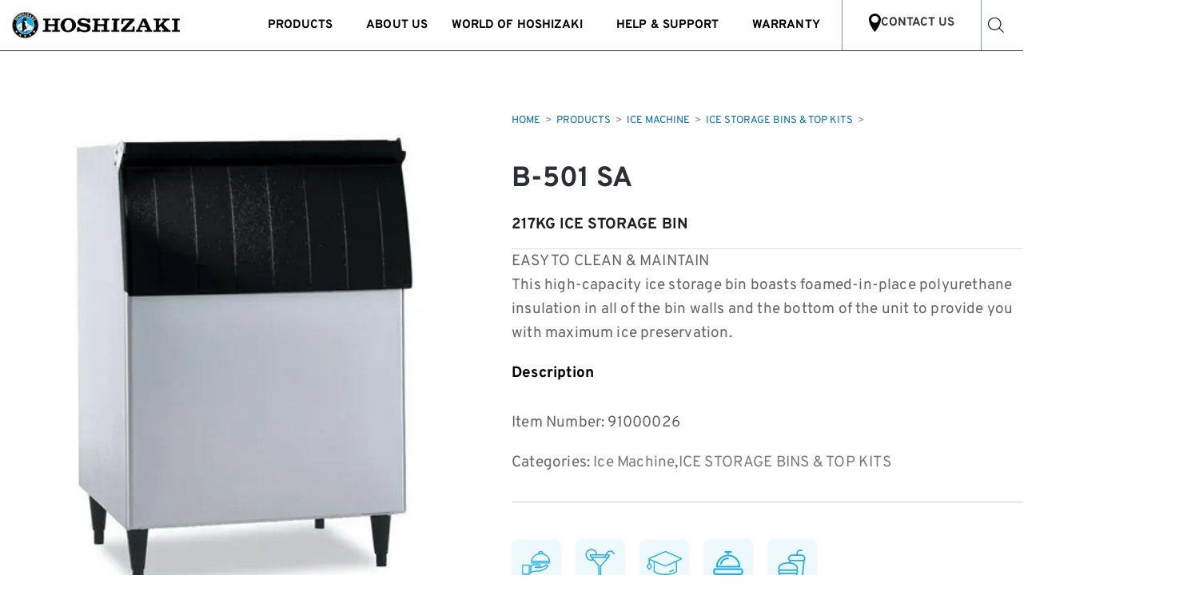

--- FILE ---
content_type: text/html; charset=UTF-8
request_url: https://hoshizaki.com.au/product/217kg-ice-storage-bin/
body_size: 55998
content:
<!DOCTYPE html>
<html lang="en-US">
<head>
<meta charset="UTF-8">
<script>
var gform;gform||(document.addEventListener("gform_main_scripts_loaded",function(){gform.scriptsLoaded=!0}),document.addEventListener("gform/theme/scripts_loaded",function(){gform.themeScriptsLoaded=!0}),window.addEventListener("DOMContentLoaded",function(){gform.domLoaded=!0}),gform={domLoaded:!1,scriptsLoaded:!1,themeScriptsLoaded:!1,isFormEditor:()=>"function"==typeof InitializeEditor,callIfLoaded:function(o){return!(!gform.domLoaded||!gform.scriptsLoaded||!gform.themeScriptsLoaded&&!gform.isFormEditor()||(gform.isFormEditor()&&console.warn("The use of gform.initializeOnLoaded() is deprecated in the form editor context and will be removed in Gravity Forms 3.1."),o(),0))},initializeOnLoaded:function(o){gform.callIfLoaded(o)||(document.addEventListener("gform_main_scripts_loaded",()=>{gform.scriptsLoaded=!0,gform.callIfLoaded(o)}),document.addEventListener("gform/theme/scripts_loaded",()=>{gform.themeScriptsLoaded=!0,gform.callIfLoaded(o)}),window.addEventListener("DOMContentLoaded",()=>{gform.domLoaded=!0,gform.callIfLoaded(o)}))},hooks:{action:{},filter:{}},addAction:function(o,r,e,t){gform.addHook("action",o,r,e,t)},addFilter:function(o,r,e,t){gform.addHook("filter",o,r,e,t)},doAction:function(o){gform.doHook("action",o,arguments)},applyFilters:function(o){return gform.doHook("filter",o,arguments)},removeAction:function(o,r){gform.removeHook("action",o,r)},removeFilter:function(o,r,e){gform.removeHook("filter",o,r,e)},addHook:function(o,r,e,t,n){null==gform.hooks[o][r]&&(gform.hooks[o][r]=[]);var d=gform.hooks[o][r];null==n&&(n=r+"_"+d.length),gform.hooks[o][r].push({tag:n,callable:e,priority:t=null==t?10:t})},doHook:function(r,o,e){var t;if(e=Array.prototype.slice.call(e,1),null!=gform.hooks[r][o]&&((o=gform.hooks[r][o]).sort(function(o,r){return o.priority-r.priority}),o.forEach(function(o){"function"!=typeof(t=o.callable)&&(t=window[t]),"action"==r?t.apply(null,e):e[0]=t.apply(null,e)})),"filter"==r)return e[0]},removeHook:function(o,r,t,n){var e;null!=gform.hooks[o][r]&&(e=(e=gform.hooks[o][r]).filter(function(o,r,e){return!!(null!=n&&n!=o.tag||null!=t&&t!=o.priority)}),gform.hooks[o][r]=e)}});
</script>

<meta name="viewport" content="width=device-width, initial-scale=1">
	<link rel="profile" href="https://gmpg.org/xfn/11"> 
	<meta name='robots' content='index, follow, max-image-preview:large, max-snippet:-1, max-video-preview:-1' />

<!-- Google Tag Manager for WordPress by gtm4wp.com -->
<script data-cfasync="false" data-pagespeed-no-defer>
	var gtm4wp_datalayer_name = "dataLayer";
	var dataLayer = dataLayer || [];
</script>
<!-- End Google Tag Manager for WordPress by gtm4wp.com -->
	<!-- This site is optimized with the Yoast SEO plugin v26.7 - https://yoast.com/wordpress/plugins/seo/ -->
	<title>217KG ICE STORAGE BIN | Hoshizaki</title>
	<meta name="description" content="217KG ICE STORAGE BIN: Choose Hoshizaki for dependable commercial ice machines, fridges &amp; freezers. Unmatched quality &amp; efficiency for your business needs." />
	<link rel="canonical" href="https://hoshizaki.com.au/product/217kg-ice-storage-bin/" />
	<meta property="og:locale" content="en_US" />
	<meta property="og:type" content="article" />
	<meta property="og:title" content="217KG ICE STORAGE BIN | Hoshizaki" />
	<meta property="og:description" content="217KG ICE STORAGE BIN: Choose Hoshizaki for dependable commercial ice machines, fridges &amp; freezers. Unmatched quality &amp; efficiency for your business needs." />
	<meta property="og:url" content="https://hoshizaki.com.au/product/217kg-ice-storage-bin/" />
	<meta property="og:site_name" content="Hoshizaki" />
	<meta property="article:publisher" content="https://www.facebook.com/HoshizakiLancer" />
	<meta property="article:modified_time" content="2023-09-15T05:46:18+00:00" />
	<meta property="og:image" content="https://hoshizaki.com.au/wp-content/uploads/2023/03/B-501-SA.jpg" />
	<meta property="og:image:width" content="500" />
	<meta property="og:image:height" content="500" />
	<meta property="og:image:type" content="image/jpeg" />
	<meta name="twitter:card" content="summary_large_image" />
	<meta name="twitter:site" content="@hoshizakilancer" />
	<script type="application/ld+json" class="yoast-schema-graph">{"@context":"https://schema.org","@graph":[{"@type":["WebPage","ItemPage"],"@id":"https://hoshizaki.com.au/product/217kg-ice-storage-bin/","url":"https://hoshizaki.com.au/product/217kg-ice-storage-bin/","name":"217KG ICE STORAGE BIN | Hoshizaki","isPartOf":{"@id":"https://hoshizaki.com.au/#website"},"primaryImageOfPage":{"@id":"https://hoshizaki.com.au/product/217kg-ice-storage-bin/#primaryimage"},"image":{"@id":"https://hoshizaki.com.au/product/217kg-ice-storage-bin/#primaryimage"},"thumbnailUrl":"https://hoshizaki.com.au/wp-content/uploads/2023/03/B-501-SA.jpg","datePublished":"2023-03-28T01:58:26+00:00","dateModified":"2023-09-15T05:46:18+00:00","description":"217KG ICE STORAGE BIN: Choose Hoshizaki for dependable commercial ice machines, fridges & freezers. Unmatched quality & efficiency for your business needs.","breadcrumb":{"@id":"https://hoshizaki.com.au/product/217kg-ice-storage-bin/#breadcrumb"},"inLanguage":"en-US","potentialAction":[{"@type":"ReadAction","target":["https://hoshizaki.com.au/product/217kg-ice-storage-bin/"]}]},{"@type":"ImageObject","inLanguage":"en-US","@id":"https://hoshizaki.com.au/product/217kg-ice-storage-bin/#primaryimage","url":"https://hoshizaki.com.au/wp-content/uploads/2023/03/B-501-SA.jpg","contentUrl":"https://hoshizaki.com.au/wp-content/uploads/2023/03/B-501-SA.jpg","width":500,"height":500},{"@type":"BreadcrumbList","@id":"https://hoshizaki.com.au/product/217kg-ice-storage-bin/#breadcrumb","itemListElement":[{"@type":"ListItem","position":1,"name":"Home","item":"https://hoshizaki.com.au/"},{"@type":"ListItem","position":2,"name":"Products","item":"https://hoshizaki.com.au/products/"},{"@type":"ListItem","position":3,"name":"Ice Machine","item":"https://hoshizaki.com.au/product-category/ice-machines/"},{"@type":"ListItem","position":4,"name":"ICE STORAGE BINS &amp; TOP KITS","item":"https://hoshizaki.com.au/product-category/ice-machines/ice-storage-bins-top-kits/"},{"@type":"ListItem","position":5,"name":"217KG ICE STORAGE BIN"}]},{"@type":"WebSite","@id":"https://hoshizaki.com.au/#website","url":"https://hoshizaki.com.au/","name":"Hoshizaki Australia","description":"","publisher":{"@id":"https://hoshizaki.com.au/#organization"},"potentialAction":[{"@type":"SearchAction","target":{"@type":"EntryPoint","urlTemplate":"https://hoshizaki.com.au/?s={search_term_string}"},"query-input":{"@type":"PropertyValueSpecification","valueRequired":true,"valueName":"search_term_string"}}],"inLanguage":"en-US"},{"@type":"Organization","@id":"https://hoshizaki.com.au/#organization","name":"Hoshizaki Australia","url":"https://hoshizaki.com.au/","logo":{"@type":"ImageObject","inLanguage":"en-US","@id":"https://hoshizaki.com.au/#/schema/logo/image/","url":"https://hoshizaki.com.au/wp-content/uploads/2023/03/Hoshizaki_logo@2x.png","contentUrl":"https://hoshizaki.com.au/wp-content/uploads/2023/03/Hoshizaki_logo@2x.png","width":542,"height":86,"caption":"Hoshizaki Australia"},"image":{"@id":"https://hoshizaki.com.au/#/schema/logo/image/"},"sameAs":["https://www.facebook.com/HoshizakiLancer","https://x.com/hoshizakilancer","https://au.linkedin.com/company/hoshizaki-lancer","https://www.instagram.com/hoshizaki.lancer","https://www.youtube.com/user/HoshizakiLancerTV/videos"]}]}</script>
	<!-- / Yoast SEO plugin. -->


<link rel="alternate" type="application/rss+xml" title="Hoshizaki &raquo; Feed" href="https://hoshizaki.com.au/feed/" />
<link rel="alternate" type="application/rss+xml" title="Hoshizaki &raquo; Comments Feed" href="https://hoshizaki.com.au/comments/feed/" />
<link rel="alternate" type="application/rss+xml" title="Hoshizaki &raquo; 217KG ICE STORAGE BIN Comments Feed" href="https://hoshizaki.com.au/product/217kg-ice-storage-bin/feed/" />
<link rel="alternate" title="oEmbed (JSON)" type="application/json+oembed" href="https://hoshizaki.com.au/wp-json/oembed/1.0/embed?url=https%3A%2F%2Fhoshizaki.com.au%2Fproduct%2F217kg-ice-storage-bin%2F" />
<link rel="alternate" title="oEmbed (XML)" type="text/xml+oembed" href="https://hoshizaki.com.au/wp-json/oembed/1.0/embed?url=https%3A%2F%2Fhoshizaki.com.au%2Fproduct%2F217kg-ice-storage-bin%2F&#038;format=xml" />
<style id='wp-img-auto-sizes-contain-inline-css'>
img:is([sizes=auto i],[sizes^="auto," i]){contain-intrinsic-size:3000px 1500px}
/*# sourceURL=wp-img-auto-sizes-contain-inline-css */
</style>
<link rel='stylesheet' id='font-awesome-css' href='https://hoshizaki.com.au/wp-content/plugins/products-compare-for-woocommerce/berocket/assets/css/font-awesome.min.css?ver=6.9' media='all' />
<link rel='stylesheet' id='astra-theme-css-css' href='https://hoshizaki.com.au/wp-content/themes/astra/assets/css/minified/main.min.css?ver=4.11.13' media='all' />
<style id='astra-theme-css-inline-css'>
.ast-no-sidebar .entry-content .alignfull {margin-left: calc( -50vw + 50%);margin-right: calc( -50vw + 50%);max-width: 100vw;width: 100vw;}.ast-no-sidebar .entry-content .alignwide {margin-left: calc(-41vw + 50%);margin-right: calc(-41vw + 50%);max-width: unset;width: unset;}.ast-no-sidebar .entry-content .alignfull .alignfull,.ast-no-sidebar .entry-content .alignfull .alignwide,.ast-no-sidebar .entry-content .alignwide .alignfull,.ast-no-sidebar .entry-content .alignwide .alignwide,.ast-no-sidebar .entry-content .wp-block-column .alignfull,.ast-no-sidebar .entry-content .wp-block-column .alignwide{width: 100%;margin-left: auto;margin-right: auto;}.wp-block-gallery,.blocks-gallery-grid {margin: 0;}.wp-block-separator {max-width: 100px;}.wp-block-separator.is-style-wide,.wp-block-separator.is-style-dots {max-width: none;}.entry-content .has-2-columns .wp-block-column:first-child {padding-right: 10px;}.entry-content .has-2-columns .wp-block-column:last-child {padding-left: 10px;}@media (max-width: 782px) {.entry-content .wp-block-columns .wp-block-column {flex-basis: 100%;}.entry-content .has-2-columns .wp-block-column:first-child {padding-right: 0;}.entry-content .has-2-columns .wp-block-column:last-child {padding-left: 0;}}body .entry-content .wp-block-latest-posts {margin-left: 0;}body .entry-content .wp-block-latest-posts li {list-style: none;}.ast-no-sidebar .ast-container .entry-content .wp-block-latest-posts {margin-left: 0;}.ast-header-break-point .entry-content .alignwide {margin-left: auto;margin-right: auto;}.entry-content .blocks-gallery-item img {margin-bottom: auto;}.wp-block-pullquote {border-top: 4px solid #555d66;border-bottom: 4px solid #555d66;color: #40464d;}:root{--ast-post-nav-space:0;--ast-container-default-xlg-padding:6.67em;--ast-container-default-lg-padding:5.67em;--ast-container-default-slg-padding:4.34em;--ast-container-default-md-padding:3.34em;--ast-container-default-sm-padding:6.67em;--ast-container-default-xs-padding:2.4em;--ast-container-default-xxs-padding:1.4em;--ast-code-block-background:#EEEEEE;--ast-comment-inputs-background:#FAFAFA;--ast-normal-container-width:1200px;--ast-narrow-container-width:750px;--ast-blog-title-font-weight:normal;--ast-blog-meta-weight:inherit;--ast-global-color-primary:var(--ast-global-color-5);--ast-global-color-secondary:var(--ast-global-color-4);--ast-global-color-alternate-background:var(--ast-global-color-7);--ast-global-color-subtle-background:var(--ast-global-color-6);--ast-bg-style-guide:#F8FAFC;--ast-shadow-style-guide:0px 0px 4px 0 #00000057;--ast-global-dark-bg-style:#fff;--ast-global-dark-lfs:#fbfbfb;--ast-widget-bg-color:#fafafa;--ast-wc-container-head-bg-color:#fbfbfb;--ast-title-layout-bg:#eeeeee;--ast-search-border-color:#e7e7e7;--ast-lifter-hover-bg:#e6e6e6;--ast-gallery-block-color:#000;--srfm-color-input-label:var(--ast-global-color-2);}html{font-size:93.75%;}a,.page-title{color:var(--ast-global-color-0);}a:hover,a:focus{color:var(--ast-global-color-1);}body,button,input,select,textarea,.ast-button,.ast-custom-button{font-family:-apple-system,BlinkMacSystemFont,Segoe UI,Roboto,Oxygen-Sans,Ubuntu,Cantarell,Helvetica Neue,sans-serif;font-weight:inherit;font-size:15px;font-size:1rem;line-height:var(--ast-body-line-height,1.65em);}blockquote{color:var(--ast-global-color-3);}.ast-site-identity .site-title a{color:var(--ast-global-color-2);}.site-title{font-size:35px;font-size:2.3333333333333rem;display:block;}header .custom-logo-link img{max-width:271px;width:271px;}.astra-logo-svg{width:271px;}.site-header .site-description{font-size:15px;font-size:1rem;display:none;}.entry-title{font-size:26px;font-size:1.7333333333333rem;}.archive .ast-article-post .ast-article-inner,.blog .ast-article-post .ast-article-inner,.archive .ast-article-post .ast-article-inner:hover,.blog .ast-article-post .ast-article-inner:hover{overflow:hidden;}h1,.entry-content :where(h1){font-size:40px;font-size:2.6666666666667rem;line-height:1.4em;}h2,.entry-content :where(h2){font-size:32px;font-size:2.1333333333333rem;line-height:1.3em;}h3,.entry-content :where(h3){font-size:26px;font-size:1.7333333333333rem;line-height:1.3em;}h4,.entry-content :where(h4){font-size:24px;font-size:1.6rem;line-height:1.2em;}h5,.entry-content :where(h5){font-size:20px;font-size:1.3333333333333rem;line-height:1.2em;}h6,.entry-content :where(h6){font-size:16px;font-size:1.0666666666667rem;line-height:1.25em;}::selection{background-color:var(--ast-global-color-0);color:#ffffff;}body,h1,h2,h3,h4,h5,h6,.entry-title a,.entry-content :where(h1,h2,h3,h4,h5,h6){color:var(--ast-global-color-3);}.tagcloud a:hover,.tagcloud a:focus,.tagcloud a.current-item{color:#ffffff;border-color:var(--ast-global-color-0);background-color:var(--ast-global-color-0);}input:focus,input[type="text"]:focus,input[type="email"]:focus,input[type="url"]:focus,input[type="password"]:focus,input[type="reset"]:focus,input[type="search"]:focus,textarea:focus{border-color:var(--ast-global-color-0);}input[type="radio"]:checked,input[type=reset],input[type="checkbox"]:checked,input[type="checkbox"]:hover:checked,input[type="checkbox"]:focus:checked,input[type=range]::-webkit-slider-thumb{border-color:var(--ast-global-color-0);background-color:var(--ast-global-color-0);box-shadow:none;}.site-footer a:hover + .post-count,.site-footer a:focus + .post-count{background:var(--ast-global-color-0);border-color:var(--ast-global-color-0);}.single .nav-links .nav-previous,.single .nav-links .nav-next{color:var(--ast-global-color-0);}.entry-meta,.entry-meta *{line-height:1.45;color:var(--ast-global-color-0);}.entry-meta a:not(.ast-button):hover,.entry-meta a:not(.ast-button):hover *,.entry-meta a:not(.ast-button):focus,.entry-meta a:not(.ast-button):focus *,.page-links > .page-link,.page-links .page-link:hover,.post-navigation a:hover{color:var(--ast-global-color-1);}#cat option,.secondary .calendar_wrap thead a,.secondary .calendar_wrap thead a:visited{color:var(--ast-global-color-0);}.secondary .calendar_wrap #today,.ast-progress-val span{background:var(--ast-global-color-0);}.secondary a:hover + .post-count,.secondary a:focus + .post-count{background:var(--ast-global-color-0);border-color:var(--ast-global-color-0);}.calendar_wrap #today > a{color:#ffffff;}.page-links .page-link,.single .post-navigation a{color:var(--ast-global-color-0);}.ast-search-menu-icon .search-form button.search-submit{padding:0 4px;}.ast-search-menu-icon form.search-form{padding-right:0;}.ast-search-menu-icon.slide-search input.search-field{width:0;}.ast-header-search .ast-search-menu-icon.ast-dropdown-active .search-form,.ast-header-search .ast-search-menu-icon.ast-dropdown-active .search-field:focus{transition:all 0.2s;}.search-form input.search-field:focus{outline:none;}.widget-title,.widget .wp-block-heading{font-size:21px;font-size:1.4rem;color:var(--ast-global-color-3);}.single .ast-author-details .author-title{color:var(--ast-global-color-1);}.ast-search-menu-icon.slide-search a:focus-visible:focus-visible,.astra-search-icon:focus-visible,#close:focus-visible,a:focus-visible,.ast-menu-toggle:focus-visible,.site .skip-link:focus-visible,.wp-block-loginout input:focus-visible,.wp-block-search.wp-block-search__button-inside .wp-block-search__inside-wrapper,.ast-header-navigation-arrow:focus-visible,.woocommerce .wc-proceed-to-checkout > .checkout-button:focus-visible,.woocommerce .woocommerce-MyAccount-navigation ul li a:focus-visible,.ast-orders-table__row .ast-orders-table__cell:focus-visible,.woocommerce .woocommerce-order-details .order-again > .button:focus-visible,.woocommerce .woocommerce-message a.button.wc-forward:focus-visible,.woocommerce #minus_qty:focus-visible,.woocommerce #plus_qty:focus-visible,a#ast-apply-coupon:focus-visible,.woocommerce .woocommerce-info a:focus-visible,.woocommerce .astra-shop-summary-wrap a:focus-visible,.woocommerce a.wc-forward:focus-visible,#ast-apply-coupon:focus-visible,.woocommerce-js .woocommerce-mini-cart-item a.remove:focus-visible,#close:focus-visible,.button.search-submit:focus-visible,#search_submit:focus,.normal-search:focus-visible,.ast-header-account-wrap:focus-visible,.woocommerce .ast-on-card-button.ast-quick-view-trigger:focus,.astra-cart-drawer-close:focus,.ast-single-variation:focus,.ast-woocommerce-product-gallery__image:focus,.ast-button:focus,.woocommerce-product-gallery--with-images [data-controls="prev"]:focus-visible,.woocommerce-product-gallery--with-images [data-controls="next"]:focus-visible{outline-style:dotted;outline-color:inherit;outline-width:thin;}input:focus,input[type="text"]:focus,input[type="email"]:focus,input[type="url"]:focus,input[type="password"]:focus,input[type="reset"]:focus,input[type="search"]:focus,input[type="number"]:focus,textarea:focus,.wp-block-search__input:focus,[data-section="section-header-mobile-trigger"] .ast-button-wrap .ast-mobile-menu-trigger-minimal:focus,.ast-mobile-popup-drawer.active .menu-toggle-close:focus,.woocommerce-ordering select.orderby:focus,#ast-scroll-top:focus,#coupon_code:focus,.woocommerce-page #comment:focus,.woocommerce #reviews #respond input#submit:focus,.woocommerce a.add_to_cart_button:focus,.woocommerce .button.single_add_to_cart_button:focus,.woocommerce .woocommerce-cart-form button:focus,.woocommerce .woocommerce-cart-form__cart-item .quantity .qty:focus,.woocommerce .woocommerce-billing-fields .woocommerce-billing-fields__field-wrapper .woocommerce-input-wrapper > .input-text:focus,.woocommerce #order_comments:focus,.woocommerce #place_order:focus,.woocommerce .woocommerce-address-fields .woocommerce-address-fields__field-wrapper .woocommerce-input-wrapper > .input-text:focus,.woocommerce .woocommerce-MyAccount-content form button:focus,.woocommerce .woocommerce-MyAccount-content .woocommerce-EditAccountForm .woocommerce-form-row .woocommerce-Input.input-text:focus,.woocommerce .ast-woocommerce-container .woocommerce-pagination ul.page-numbers li a:focus,body #content .woocommerce form .form-row .select2-container--default .select2-selection--single:focus,#ast-coupon-code:focus,.woocommerce.woocommerce-js .quantity input[type=number]:focus,.woocommerce-js .woocommerce-mini-cart-item .quantity input[type=number]:focus,.woocommerce p#ast-coupon-trigger:focus{border-style:dotted;border-color:inherit;border-width:thin;}input{outline:none;}.woocommerce-js input[type=text]:focus,.woocommerce-js input[type=email]:focus,.woocommerce-js textarea:focus,input[type=number]:focus,.comments-area textarea#comment:focus,.comments-area textarea#comment:active,.comments-area .ast-comment-formwrap input[type="text"]:focus,.comments-area .ast-comment-formwrap input[type="text"]:active{outline-style:unset;outline-color:inherit;outline-width:thin;}.site-logo-img img{ transition:all 0.2s linear;}body .ast-oembed-container *{position:absolute;top:0;width:100%;height:100%;left:0;}body .wp-block-embed-pocket-casts .ast-oembed-container *{position:unset;}.ast-single-post-featured-section + article {margin-top: 2em;}.site-content .ast-single-post-featured-section img {width: 100%;overflow: hidden;object-fit: cover;}.site > .ast-single-related-posts-container {margin-top: 0;}@media (min-width: 922px) {.ast-desktop .ast-container--narrow {max-width: var(--ast-narrow-container-width);margin: 0 auto;}}.ast-page-builder-template .hentry {margin: 0;}.ast-page-builder-template .site-content > .ast-container {max-width: 100%;padding: 0;}.ast-page-builder-template .site .site-content #primary {padding: 0;margin: 0;}.ast-page-builder-template .no-results {text-align: center;margin: 4em auto;}.ast-page-builder-template .ast-pagination {padding: 2em;}.ast-page-builder-template .entry-header.ast-no-title.ast-no-thumbnail {margin-top: 0;}.ast-page-builder-template .entry-header.ast-header-without-markup {margin-top: 0;margin-bottom: 0;}.ast-page-builder-template .entry-header.ast-no-title.ast-no-meta {margin-bottom: 0;}.ast-page-builder-template.single .post-navigation {padding-bottom: 2em;}.ast-page-builder-template.single-post .site-content > .ast-container {max-width: 100%;}.ast-page-builder-template .entry-header {margin-top: 4em;margin-left: auto;margin-right: auto;padding-left: 20px;padding-right: 20px;}.single.ast-page-builder-template .entry-header {padding-left: 20px;padding-right: 20px;}.ast-page-builder-template .ast-archive-description {margin: 4em auto 0;padding-left: 20px;padding-right: 20px;}.ast-page-builder-template.ast-no-sidebar .entry-content .alignwide {margin-left: 0;margin-right: 0;}@media (max-width:921.9px){#ast-desktop-header{display:none;}}@media (min-width:922px){#ast-mobile-header{display:none;}}@media( max-width: 420px ) {.single .nav-links .nav-previous,.single .nav-links .nav-next {width: 100%;text-align: center;}}.wp-block-buttons.aligncenter{justify-content:center;}@media (max-width:921px){.ast-theme-transparent-header #primary,.ast-theme-transparent-header #secondary{padding:0;}}@media (max-width:921px){.ast-plain-container.ast-no-sidebar #primary{padding:0;}}.ast-plain-container.ast-no-sidebar #primary{margin-top:0;margin-bottom:0;}@media (min-width:1200px){.wp-block-group .has-background{padding:20px;}}@media (min-width:1200px){.ast-no-sidebar.ast-separate-container .entry-content .wp-block-group.alignwide,.ast-no-sidebar.ast-separate-container .entry-content .wp-block-cover.alignwide{margin-left:-20px;margin-right:-20px;padding-left:20px;padding-right:20px;}.ast-no-sidebar.ast-separate-container .entry-content .wp-block-cover.alignfull,.ast-no-sidebar.ast-separate-container .entry-content .wp-block-group.alignfull{margin-left:-6.67em;margin-right:-6.67em;padding-left:6.67em;padding-right:6.67em;}}@media (min-width:1200px){.wp-block-cover-image.alignwide .wp-block-cover__inner-container,.wp-block-cover.alignwide .wp-block-cover__inner-container,.wp-block-cover-image.alignfull .wp-block-cover__inner-container,.wp-block-cover.alignfull .wp-block-cover__inner-container{width:100%;}}.wp-block-columns{margin-bottom:unset;}.wp-block-image.size-full{margin:2rem 0;}.wp-block-separator.has-background{padding:0;}.wp-block-gallery{margin-bottom:1.6em;}.wp-block-group{padding-top:4em;padding-bottom:4em;}.wp-block-group__inner-container .wp-block-columns:last-child,.wp-block-group__inner-container :last-child,.wp-block-table table{margin-bottom:0;}.blocks-gallery-grid{width:100%;}.wp-block-navigation-link__content{padding:5px 0;}.wp-block-group .wp-block-group .has-text-align-center,.wp-block-group .wp-block-column .has-text-align-center{max-width:100%;}.has-text-align-center{margin:0 auto;}@media (min-width:1200px){.wp-block-cover__inner-container,.alignwide .wp-block-group__inner-container,.alignfull .wp-block-group__inner-container{max-width:1200px;margin:0 auto;}.wp-block-group.alignnone,.wp-block-group.aligncenter,.wp-block-group.alignleft,.wp-block-group.alignright,.wp-block-group.alignwide,.wp-block-columns.alignwide{margin:2rem 0 1rem 0;}}@media (max-width:1200px){.wp-block-group{padding:3em;}.wp-block-group .wp-block-group{padding:1.5em;}.wp-block-columns,.wp-block-column{margin:1rem 0;}}@media (min-width:921px){.wp-block-columns .wp-block-group{padding:2em;}}@media (max-width:544px){.wp-block-cover-image .wp-block-cover__inner-container,.wp-block-cover .wp-block-cover__inner-container{width:unset;}.wp-block-cover,.wp-block-cover-image{padding:2em 0;}.wp-block-group,.wp-block-cover{padding:2em;}.wp-block-media-text__media img,.wp-block-media-text__media video{width:unset;max-width:100%;}.wp-block-media-text.has-background .wp-block-media-text__content{padding:1em;}}.wp-block-image.aligncenter{margin-left:auto;margin-right:auto;}.wp-block-table.aligncenter{margin-left:auto;margin-right:auto;}@media (min-width:544px){.entry-content .wp-block-media-text.has-media-on-the-right .wp-block-media-text__content{padding:0 8% 0 0;}.entry-content .wp-block-media-text .wp-block-media-text__content{padding:0 0 0 8%;}.ast-plain-container .site-content .entry-content .has-custom-content-position.is-position-bottom-left > *,.ast-plain-container .site-content .entry-content .has-custom-content-position.is-position-bottom-right > *,.ast-plain-container .site-content .entry-content .has-custom-content-position.is-position-top-left > *,.ast-plain-container .site-content .entry-content .has-custom-content-position.is-position-top-right > *,.ast-plain-container .site-content .entry-content .has-custom-content-position.is-position-center-right > *,.ast-plain-container .site-content .entry-content .has-custom-content-position.is-position-center-left > *{margin:0;}}@media (max-width:544px){.entry-content .wp-block-media-text .wp-block-media-text__content{padding:8% 0;}.wp-block-media-text .wp-block-media-text__media img{width:auto;max-width:100%;}}.wp-block-button.is-style-outline .wp-block-button__link{border-color:var(--ast-global-color-0);border-top-width:2px;border-right-width:2px;border-bottom-width:2px;border-left-width:2px;}div.wp-block-button.is-style-outline > .wp-block-button__link:not(.has-text-color),div.wp-block-button.wp-block-button__link.is-style-outline:not(.has-text-color){color:var(--ast-global-color-0);}.wp-block-button.is-style-outline .wp-block-button__link:hover,.wp-block-buttons .wp-block-button.is-style-outline .wp-block-button__link:focus,.wp-block-buttons .wp-block-button.is-style-outline > .wp-block-button__link:not(.has-text-color):hover,.wp-block-buttons .wp-block-button.wp-block-button__link.is-style-outline:not(.has-text-color):hover{color:#ffffff;background-color:var(--ast-global-color-1);border-color:var(--ast-global-color-1);}.post-page-numbers.current .page-link,.ast-pagination .page-numbers.current{color:#ffffff;border-color:var(--ast-global-color-0);background-color:var(--ast-global-color-0);}@media (max-width:921px){.wp-block-button.is-style-outline .wp-block-button__link{padding-top:calc(15px - 2px);padding-right:calc(30px - 2px);padding-bottom:calc(15px - 2px);padding-left:calc(30px - 2px);}}@media (max-width:544px){.wp-block-button.is-style-outline .wp-block-button__link{padding-top:calc(15px - 2px);padding-right:calc(30px - 2px);padding-bottom:calc(15px - 2px);padding-left:calc(30px - 2px);}}@media (min-width:544px){.entry-content > .alignleft{margin-right:20px;}.entry-content > .alignright{margin-left:20px;}.wp-block-group.has-background{padding:20px;}}.wp-block-buttons .wp-block-button.is-style-outline .wp-block-button__link.wp-element-button,.ast-outline-button,.wp-block-uagb-buttons-child .uagb-buttons-repeater.ast-outline-button{border-color:var(--ast-global-color-0);border-top-width:2px;border-right-width:2px;border-bottom-width:2px;border-left-width:2px;font-family:inherit;font-weight:inherit;line-height:1em;}.wp-block-buttons .wp-block-button.is-style-outline > .wp-block-button__link:not(.has-text-color),.wp-block-buttons .wp-block-button.wp-block-button__link.is-style-outline:not(.has-text-color),.ast-outline-button{color:var(--ast-global-color-0);}.wp-block-button.is-style-outline .wp-block-button__link:hover,.wp-block-buttons .wp-block-button.is-style-outline .wp-block-button__link:focus,.wp-block-buttons .wp-block-button.is-style-outline > .wp-block-button__link:not(.has-text-color):hover,.wp-block-buttons .wp-block-button.wp-block-button__link.is-style-outline:not(.has-text-color):hover,.ast-outline-button:hover,.ast-outline-button:focus,.wp-block-uagb-buttons-child .uagb-buttons-repeater.ast-outline-button:hover,.wp-block-uagb-buttons-child .uagb-buttons-repeater.ast-outline-button:focus{color:#ffffff;background-color:var(--ast-global-color-1);border-color:var(--ast-global-color-1);}.wp-block-button .wp-block-button__link.wp-element-button.is-style-outline:not(.has-background),.wp-block-button.is-style-outline>.wp-block-button__link.wp-element-button:not(.has-background),.ast-outline-button{background-color:transparent;}.entry-content[data-ast-blocks-layout] > figure{margin-bottom:1em;}.elementor-widget-container .elementor-loop-container .e-loop-item[data-elementor-type="loop-item"]{width:100%;}@media (max-width:921px){.ast-left-sidebar #content > .ast-container{display:flex;flex-direction:column-reverse;width:100%;}.ast-separate-container .ast-article-post,.ast-separate-container .ast-article-single{padding:1.5em 2.14em;}.ast-author-box img.avatar{margin:20px 0 0 0;}}@media (min-width:922px){.ast-separate-container.ast-right-sidebar #primary,.ast-separate-container.ast-left-sidebar #primary{border:0;}.search-no-results.ast-separate-container #primary{margin-bottom:4em;}}.wp-block-button .wp-block-button__link{color:#ffffff;}.wp-block-button .wp-block-button__link:hover,.wp-block-button .wp-block-button__link:focus{color:#ffffff;background-color:var(--ast-global-color-1);border-color:var(--ast-global-color-1);}.elementor-widget-heading h1.elementor-heading-title{line-height:1.4em;}.elementor-widget-heading h2.elementor-heading-title{line-height:1.3em;}.elementor-widget-heading h3.elementor-heading-title{line-height:1.3em;}.elementor-widget-heading h4.elementor-heading-title{line-height:1.2em;}.elementor-widget-heading h5.elementor-heading-title{line-height:1.2em;}.elementor-widget-heading h6.elementor-heading-title{line-height:1.25em;}.wp-block-button .wp-block-button__link{border:none;background-color:var(--ast-global-color-0);color:#ffffff;font-family:inherit;font-weight:inherit;line-height:1em;padding:15px 30px;}.wp-block-button.is-style-outline .wp-block-button__link{border-style:solid;border-top-width:2px;border-right-width:2px;border-left-width:2px;border-bottom-width:2px;border-color:var(--ast-global-color-0);padding-top:calc(15px - 2px);padding-right:calc(30px - 2px);padding-bottom:calc(15px - 2px);padding-left:calc(30px - 2px);}@media (max-width:921px){.wp-block-button .wp-block-button__link{border:none;padding:15px 30px;}.wp-block-button.is-style-outline .wp-block-button__link{padding-top:calc(15px - 2px);padding-right:calc(30px - 2px);padding-bottom:calc(15px - 2px);padding-left:calc(30px - 2px);}}@media (max-width:544px){.wp-block-button .wp-block-button__link{border:none;padding:15px 30px;}.wp-block-button.is-style-outline .wp-block-button__link{padding-top:calc(15px - 2px);padding-right:calc(30px - 2px);padding-bottom:calc(15px - 2px);padding-left:calc(30px - 2px);}}.menu-toggle,button,.ast-button,.ast-custom-button,.button,input#submit,input[type="button"],input[type="submit"],input[type="reset"]{border-style:solid;border-top-width:0;border-right-width:0;border-left-width:0;border-bottom-width:0;color:#ffffff;border-color:var(--ast-global-color-0);background-color:var(--ast-global-color-0);padding-top:10px;padding-right:40px;padding-bottom:10px;padding-left:40px;font-family:inherit;font-weight:inherit;line-height:1em;}button:focus,.menu-toggle:hover,button:hover,.ast-button:hover,.ast-custom-button:hover .button:hover,.ast-custom-button:hover ,input[type=reset]:hover,input[type=reset]:focus,input#submit:hover,input#submit:focus,input[type="button"]:hover,input[type="button"]:focus,input[type="submit"]:hover,input[type="submit"]:focus{color:#ffffff;background-color:var(--ast-global-color-1);border-color:var(--ast-global-color-1);}@media (max-width:921px){.ast-mobile-header-stack .main-header-bar .ast-search-menu-icon{display:inline-block;}.ast-header-break-point.ast-header-custom-item-outside .ast-mobile-header-stack .main-header-bar .ast-search-icon{margin:0;}.ast-comment-avatar-wrap img{max-width:2.5em;}.ast-comment-meta{padding:0 1.8888em 1.3333em;}.ast-separate-container .ast-comment-list li.depth-1{padding:1.5em 2.14em;}.ast-separate-container .comment-respond{padding:2em 2.14em;}}@media (min-width:544px){.ast-container{max-width:100%;}}@media (max-width:544px){.ast-separate-container .ast-article-post,.ast-separate-container .ast-article-single,.ast-separate-container .comments-title,.ast-separate-container .ast-archive-description{padding:1.5em 1em;}.ast-separate-container #content .ast-container{padding-left:0.54em;padding-right:0.54em;}.ast-separate-container .ast-comment-list .bypostauthor{padding:.5em;}.ast-search-menu-icon.ast-dropdown-active .search-field{width:170px;}} #ast-mobile-header .ast-site-header-cart-li a{pointer-events:none;}.ast-no-sidebar.ast-separate-container .entry-content .alignfull {margin-left: -6.67em;margin-right: -6.67em;width: auto;}@media (max-width: 1200px) {.ast-no-sidebar.ast-separate-container .entry-content .alignfull {margin-left: -2.4em;margin-right: -2.4em;}}@media (max-width: 768px) {.ast-no-sidebar.ast-separate-container .entry-content .alignfull {margin-left: -2.14em;margin-right: -2.14em;}}@media (max-width: 544px) {.ast-no-sidebar.ast-separate-container .entry-content .alignfull {margin-left: -1em;margin-right: -1em;}}.ast-no-sidebar.ast-separate-container .entry-content .alignwide {margin-left: -20px;margin-right: -20px;}.ast-no-sidebar.ast-separate-container .entry-content .wp-block-column .alignfull,.ast-no-sidebar.ast-separate-container .entry-content .wp-block-column .alignwide {margin-left: auto;margin-right: auto;width: 100%;}@media (max-width:921px){.site-title{display:block;}.site-header .site-description{display:none;}h1,.entry-content :where(h1){font-size:30px;}h2,.entry-content :where(h2){font-size:25px;}h3,.entry-content :where(h3){font-size:20px;}}@media (max-width:544px){.site-title{display:block;}.site-header .site-description{display:none;}h1,.entry-content :where(h1){font-size:30px;}h2,.entry-content :where(h2){font-size:25px;}h3,.entry-content :where(h3){font-size:20px;}}@media (max-width:921px){html{font-size:85.5%;}}@media (max-width:544px){html{font-size:85.5%;}}@media (min-width:922px){.ast-container{max-width:1240px;}}@media (min-width:922px){.site-content .ast-container{display:flex;}}@media (max-width:921px){.site-content .ast-container{flex-direction:column;}}@media (min-width:922px){.main-header-menu .sub-menu .menu-item.ast-left-align-sub-menu:hover > .sub-menu,.main-header-menu .sub-menu .menu-item.ast-left-align-sub-menu.focus > .sub-menu{margin-left:-0px;}}.ast-theme-transparent-header .ast-header-search .astra-search-icon,.ast-theme-transparent-header .ast-header-search .search-field::placeholder,.ast-theme-transparent-header .ast-header-search .ast-icon{color:var(--ast-global-color-5);}.ast-theme-transparent-header [CLASS*="ast-header-button-"] .ast-custom-button{color:var(--ast-global-color-5);}.ast-theme-transparent-header [CLASS*="ast-header-button-"] .ast-custom-button:hover{color:var(--ast-global-color-5);background:var(--ast-global-color-8);}.ast-theme-transparent-header [data-section="section-header-mobile-trigger"] .ast-button-wrap .ast-mobile-menu-trigger-minimal{background:transparent;}.site .comments-area{padding-bottom:3em;}blockquote {padding: 1.2em;}:root .has-ast-global-color-0-color{color:var(--ast-global-color-0);}:root .has-ast-global-color-0-background-color{background-color:var(--ast-global-color-0);}:root .wp-block-button .has-ast-global-color-0-color{color:var(--ast-global-color-0);}:root .wp-block-button .has-ast-global-color-0-background-color{background-color:var(--ast-global-color-0);}:root .has-ast-global-color-1-color{color:var(--ast-global-color-1);}:root .has-ast-global-color-1-background-color{background-color:var(--ast-global-color-1);}:root .wp-block-button .has-ast-global-color-1-color{color:var(--ast-global-color-1);}:root .wp-block-button .has-ast-global-color-1-background-color{background-color:var(--ast-global-color-1);}:root .has-ast-global-color-2-color{color:var(--ast-global-color-2);}:root .has-ast-global-color-2-background-color{background-color:var(--ast-global-color-2);}:root .wp-block-button .has-ast-global-color-2-color{color:var(--ast-global-color-2);}:root .wp-block-button .has-ast-global-color-2-background-color{background-color:var(--ast-global-color-2);}:root .has-ast-global-color-3-color{color:var(--ast-global-color-3);}:root .has-ast-global-color-3-background-color{background-color:var(--ast-global-color-3);}:root .wp-block-button .has-ast-global-color-3-color{color:var(--ast-global-color-3);}:root .wp-block-button .has-ast-global-color-3-background-color{background-color:var(--ast-global-color-3);}:root .has-ast-global-color-4-color{color:var(--ast-global-color-4);}:root .has-ast-global-color-4-background-color{background-color:var(--ast-global-color-4);}:root .wp-block-button .has-ast-global-color-4-color{color:var(--ast-global-color-4);}:root .wp-block-button .has-ast-global-color-4-background-color{background-color:var(--ast-global-color-4);}:root .has-ast-global-color-5-color{color:var(--ast-global-color-5);}:root .has-ast-global-color-5-background-color{background-color:var(--ast-global-color-5);}:root .wp-block-button .has-ast-global-color-5-color{color:var(--ast-global-color-5);}:root .wp-block-button .has-ast-global-color-5-background-color{background-color:var(--ast-global-color-5);}:root .has-ast-global-color-6-color{color:var(--ast-global-color-6);}:root .has-ast-global-color-6-background-color{background-color:var(--ast-global-color-6);}:root .wp-block-button .has-ast-global-color-6-color{color:var(--ast-global-color-6);}:root .wp-block-button .has-ast-global-color-6-background-color{background-color:var(--ast-global-color-6);}:root .has-ast-global-color-7-color{color:var(--ast-global-color-7);}:root .has-ast-global-color-7-background-color{background-color:var(--ast-global-color-7);}:root .wp-block-button .has-ast-global-color-7-color{color:var(--ast-global-color-7);}:root .wp-block-button .has-ast-global-color-7-background-color{background-color:var(--ast-global-color-7);}:root .has-ast-global-color-8-color{color:var(--ast-global-color-8);}:root .has-ast-global-color-8-background-color{background-color:var(--ast-global-color-8);}:root .wp-block-button .has-ast-global-color-8-color{color:var(--ast-global-color-8);}:root .wp-block-button .has-ast-global-color-8-background-color{background-color:var(--ast-global-color-8);}:root{--ast-global-color-0:#0170B9;--ast-global-color-1:#3a3a3a;--ast-global-color-2:#3a3a3a;--ast-global-color-3:#4B4F58;--ast-global-color-4:#F5F5F5;--ast-global-color-5:#FFFFFF;--ast-global-color-6:#E5E5E5;--ast-global-color-7:#424242;--ast-global-color-8:#000000;}:root {--ast-border-color : #dddddd;}.ast-archive-entry-banner {-js-display: flex;display: flex;flex-direction: column;justify-content: center;text-align: center;position: relative;background: var(--ast-title-layout-bg);}.ast-archive-entry-banner[data-banner-width-type="custom"] {margin: 0 auto;width: 100%;}.ast-archive-entry-banner[data-banner-layout="layout-1"] {background: inherit;padding: 20px 0;text-align: left;}body.archive .ast-archive-description{max-width:1200px;width:100%;text-align:left;}body.archive .ast-archive-description > *:not(:last-child){margin-bottom:10px;}@media (max-width:921px){body.archive .ast-archive-description{text-align:left;}}@media (max-width:544px){body.archive .ast-archive-description{text-align:left;}}.ast-theme-transparent-header #masthead .site-logo-img .transparent-custom-logo .astra-logo-svg{width:271px;}.ast-theme-transparent-header #masthead .site-logo-img .transparent-custom-logo img{ max-width:271px; width:271px;}@media (max-width:921px){.ast-theme-transparent-header #masthead .site-logo-img .transparent-custom-logo .astra-logo-svg{width:120px;}.ast-theme-transparent-header #masthead .site-logo-img .transparent-custom-logo img{ max-width:120px; width:120px;}}@media (max-width:543px){.ast-theme-transparent-header #masthead .site-logo-img .transparent-custom-logo .astra-logo-svg{width:100px;}.ast-theme-transparent-header #masthead .site-logo-img .transparent-custom-logo img{ max-width:100px; width:100px;}}@media (min-width:921px){.ast-theme-transparent-header #masthead{position:absolute;left:0;right:0;}.ast-theme-transparent-header .main-header-bar,.ast-theme-transparent-header.ast-header-break-point .main-header-bar{background:none;}body.elementor-editor-active.ast-theme-transparent-header #masthead,.fl-builder-edit .ast-theme-transparent-header #masthead,body.vc_editor.ast-theme-transparent-header #masthead,body.brz-ed.ast-theme-transparent-header #masthead{z-index:0;}.ast-header-break-point.ast-replace-site-logo-transparent.ast-theme-transparent-header .custom-mobile-logo-link{display:none;}.ast-header-break-point.ast-replace-site-logo-transparent.ast-theme-transparent-header .transparent-custom-logo{display:inline-block;}.ast-theme-transparent-header .ast-above-header,.ast-theme-transparent-header .ast-above-header.ast-above-header-bar{background-image:none;background-color:transparent;}.ast-theme-transparent-header .ast-below-header,.ast-theme-transparent-header .ast-below-header.ast-below-header-bar{background-image:none;background-color:transparent;}}@media (min-width:922px){.ast-theme-transparent-header .ast-builder-menu .main-header-menu,.ast-theme-transparent-header .ast-builder-menu .main-header-menu .menu-link,.ast-theme-transparent-header [CLASS*="ast-builder-menu-"] .main-header-menu .menu-item > .menu-link,.ast-theme-transparent-header .ast-masthead-custom-menu-items,.ast-theme-transparent-header .ast-masthead-custom-menu-items a,.ast-theme-transparent-header .ast-builder-menu .main-header-menu .menu-item > .ast-menu-toggle,.ast-theme-transparent-header .ast-builder-menu .main-header-menu .menu-item > .ast-menu-toggle,.ast-theme-transparent-header .ast-above-header-navigation a,.ast-header-break-point.ast-theme-transparent-header .ast-above-header-navigation a,.ast-header-break-point.ast-theme-transparent-header .ast-above-header-navigation > ul.ast-above-header-menu > .menu-item-has-children:not(.current-menu-item) > .ast-menu-toggle,.ast-theme-transparent-header .ast-below-header-menu,.ast-theme-transparent-header .ast-below-header-menu a,.ast-header-break-point.ast-theme-transparent-header .ast-below-header-menu a,.ast-header-break-point.ast-theme-transparent-header .ast-below-header-menu,.ast-theme-transparent-header .main-header-menu .menu-link{color:var(--ast-global-color-5);}.ast-theme-transparent-header .ast-builder-menu .main-header-menu .menu-item:hover > .menu-link,.ast-theme-transparent-header .ast-builder-menu .main-header-menu .menu-item:hover > .ast-menu-toggle,.ast-theme-transparent-header .ast-builder-menu .main-header-menu .ast-masthead-custom-menu-items a:hover,.ast-theme-transparent-header .ast-builder-menu .main-header-menu .focus > .menu-link,.ast-theme-transparent-header .ast-builder-menu .main-header-menu .focus > .ast-menu-toggle,.ast-theme-transparent-header .ast-builder-menu .main-header-menu .current-menu-item > .menu-link,.ast-theme-transparent-header .ast-builder-menu .main-header-menu .current-menu-ancestor > .menu-link,.ast-theme-transparent-header .ast-builder-menu .main-header-menu .current-menu-item > .ast-menu-toggle,.ast-theme-transparent-header .ast-builder-menu .main-header-menu .current-menu-ancestor > .ast-menu-toggle,.ast-theme-transparent-header [CLASS*="ast-builder-menu-"] .main-header-menu .current-menu-item > .menu-link,.ast-theme-transparent-header [CLASS*="ast-builder-menu-"] .main-header-menu .current-menu-ancestor > .menu-link,.ast-theme-transparent-header [CLASS*="ast-builder-menu-"] .main-header-menu .current-menu-item > .ast-menu-toggle,.ast-theme-transparent-header [CLASS*="ast-builder-menu-"] .main-header-menu .current-menu-ancestor > .ast-menu-toggle,.ast-theme-transparent-header .main-header-menu .menu-item:hover > .menu-link,.ast-theme-transparent-header .main-header-menu .current-menu-item > .menu-link,.ast-theme-transparent-header .main-header-menu .current-menu-ancestor > .menu-link{color:var(--ast-global-color-5);}.ast-theme-transparent-header .ast-builder-menu .main-header-menu .menu-item .sub-menu .menu-link,.ast-theme-transparent-header .main-header-menu .menu-item .sub-menu .menu-link{background-color:transparent;}}@media (max-width:921px){.transparent-custom-logo{display:none;}}@media (min-width:921px){.ast-transparent-mobile-logo{display:none;}}@media (max-width:920px){.ast-transparent-mobile-logo{display:block;}}@media (min-width:921px){.ast-theme-transparent-header #ast-desktop-header > .ast-main-header-wrap > .main-header-bar{border-bottom-style:none;}}.ast-breadcrumbs .trail-browse,.ast-breadcrumbs .trail-items,.ast-breadcrumbs .trail-items li{display:inline-block;margin:0;padding:0;border:none;background:inherit;text-indent:0;text-decoration:none;}.ast-breadcrumbs .trail-browse{font-size:inherit;font-style:inherit;font-weight:inherit;color:inherit;}.ast-breadcrumbs .trail-items{list-style:none;}.trail-items li::after{padding:0 0.3em;content:"\00bb";}.trail-items li:last-of-type::after{display:none;}h1,h2,h3,h4,h5,h6,.entry-content :where(h1,h2,h3,h4,h5,h6){color:var(--ast-global-color-2);}@media (max-width:921px){.ast-builder-grid-row-container.ast-builder-grid-row-tablet-3-firstrow .ast-builder-grid-row > *:first-child,.ast-builder-grid-row-container.ast-builder-grid-row-tablet-3-lastrow .ast-builder-grid-row > *:last-child{grid-column:1 / -1;}}@media (max-width:544px){.ast-builder-grid-row-container.ast-builder-grid-row-mobile-3-firstrow .ast-builder-grid-row > *:first-child,.ast-builder-grid-row-container.ast-builder-grid-row-mobile-3-lastrow .ast-builder-grid-row > *:last-child{grid-column:1 / -1;}}.ast-builder-layout-element[data-section="title_tagline"]{display:flex;}@media (max-width:921px){.ast-header-break-point .ast-builder-layout-element[data-section="title_tagline"]{display:flex;}}@media (max-width:544px){.ast-header-break-point .ast-builder-layout-element[data-section="title_tagline"]{display:flex;}}.ast-builder-menu-1{font-family:inherit;font-weight:inherit;}.ast-builder-menu-1 .menu-item:hover > .menu-link,.ast-builder-menu-1 .inline-on-mobile .menu-item:hover > .ast-menu-toggle{background:rgba(0,0,0,0.9);}.ast-builder-menu-1 .sub-menu,.ast-builder-menu-1 .inline-on-mobile .sub-menu{border-top-width:0px;border-bottom-width:0px;border-right-width:0px;border-left-width:0px;border-color:var(--ast-global-color-0);border-style:solid;width:1920px;}.ast-builder-menu-1 .sub-menu .sub-menu{top:0px;}.ast-builder-menu-1 .main-header-menu > .menu-item > .sub-menu,.ast-builder-menu-1 .main-header-menu > .menu-item > .astra-full-megamenu-wrapper{margin-top:0px;}.ast-desktop .ast-builder-menu-1 .main-header-menu > .menu-item > .sub-menu:before,.ast-desktop .ast-builder-menu-1 .main-header-menu > .menu-item > .astra-full-megamenu-wrapper:before{height:calc( 0px + 0px + 5px );}.ast-desktop .ast-builder-menu-1 .menu-item .sub-menu .menu-link{border-style:none;}@media (max-width:921px){.ast-header-break-point .ast-builder-menu-1 .menu-item.menu-item-has-children > .ast-menu-toggle{top:0;}.ast-builder-menu-1 .inline-on-mobile .menu-item.menu-item-has-children > .ast-menu-toggle{right:-15px;}.ast-builder-menu-1 .menu-item-has-children > .menu-link:after{content:unset;}.ast-builder-menu-1 .main-header-menu > .menu-item > .sub-menu,.ast-builder-menu-1 .main-header-menu > .menu-item > .astra-full-megamenu-wrapper{margin-top:0;}}@media (max-width:544px){.ast-header-break-point .ast-builder-menu-1 .menu-item.menu-item-has-children > .ast-menu-toggle{top:0;}.ast-builder-menu-1 .main-header-menu > .menu-item > .sub-menu,.ast-builder-menu-1 .main-header-menu > .menu-item > .astra-full-megamenu-wrapper{margin-top:0;}}.ast-builder-menu-1{display:flex;}@media (max-width:921px){.ast-header-break-point .ast-builder-menu-1{display:flex;}}@media (max-width:544px){.ast-header-break-point .ast-builder-menu-1{display:flex;}}.ast-builder-html-element img.alignnone{display:inline-block;}.ast-builder-html-element p:first-child{margin-top:0;}.ast-builder-html-element p:last-child{margin-bottom:0;}.ast-header-break-point .main-header-bar .ast-builder-html-element{line-height:1.85714285714286;}.ast-header-html-1 .ast-builder-html-element{font-size:15px;font-size:1rem;}.ast-header-html-1{font-size:15px;font-size:1rem;}.ast-header-html-1{display:flex;}@media (max-width:921px){.ast-header-break-point .ast-header-html-1{display:flex;}}@media (max-width:544px){.ast-header-break-point .ast-header-html-1{display:flex;}}.main-header-bar .main-header-bar-navigation .ast-search-icon {display: block;z-index: 4;position: relative;}.ast-search-icon .ast-icon {z-index: 4;}.ast-search-icon {z-index: 4;position: relative;line-height: normal;}.main-header-bar .ast-search-menu-icon .search-form {background-color: #ffffff;}.ast-search-menu-icon.ast-dropdown-active.slide-search .search-form {visibility: visible;opacity: 1;}.ast-search-menu-icon .search-form {border: 1px solid var(--ast-search-border-color);line-height: normal;padding: 0 3em 0 0;border-radius: 2px;display: inline-block;-webkit-backface-visibility: hidden;backface-visibility: hidden;position: relative;color: inherit;background-color: #fff;}.ast-search-menu-icon .astra-search-icon {-js-display: flex;display: flex;line-height: normal;}.ast-search-menu-icon .astra-search-icon:focus {outline: none;}.ast-search-menu-icon .search-field {border: none;background-color: transparent;transition: all .3s;border-radius: inherit;color: inherit;font-size: inherit;width: 0;color: #757575;}.ast-search-menu-icon .search-submit {display: none;background: none;border: none;font-size: 1.3em;color: #757575;}.ast-search-menu-icon.ast-dropdown-active {visibility: visible;opacity: 1;position: relative;}.ast-search-menu-icon.ast-dropdown-active .search-field,.ast-dropdown-active.ast-search-menu-icon.slide-search input.search-field {width: 235px;}.ast-header-search .ast-search-menu-icon.slide-search .search-form,.ast-header-search .ast-search-menu-icon.ast-inline-search .search-form {-js-display: flex;display: flex;align-items: center;}.ast-search-menu-icon.ast-inline-search .search-field {width : 100%;padding : 0.60em;padding-right : 5.5em;transition: all 0.2s;}.site-header-section-left .ast-search-menu-icon.slide-search .search-form {padding-left: 2em;padding-right: unset;left: -1em;right: unset;}.site-header-section-left .ast-search-menu-icon.slide-search .search-form .search-field {margin-right: unset;}.ast-search-menu-icon.slide-search .search-form {-webkit-backface-visibility: visible;backface-visibility: visible;visibility: hidden;opacity: 0;transition: all .2s;position: absolute;z-index: 3;right: -1em;top: 50%;transform: translateY(-50%);}.ast-header-search .ast-search-menu-icon .search-form .search-field:-ms-input-placeholder,.ast-header-search .ast-search-menu-icon .search-form .search-field:-ms-input-placeholder{opacity:0.5;}.ast-header-search .ast-search-menu-icon.slide-search .search-form,.ast-header-search .ast-search-menu-icon.ast-inline-search .search-form{-js-display:flex;display:flex;align-items:center;}.ast-builder-layout-element.ast-header-search{height:auto;}.ast-header-search .astra-search-icon{font-size:18px;}@media (max-width:921px){.ast-header-search .astra-search-icon{font-size:18px;}}@media (max-width:544px){.ast-header-search .astra-search-icon{font-size:18px;}}.ast-header-search{display:flex;}@media (max-width:921px){.ast-header-break-point .ast-header-search{display:flex;}}@media (max-width:544px){.ast-header-break-point .ast-header-search{display:flex;}}.site-below-footer-wrap{padding-top:20px;padding-bottom:20px;}.site-below-footer-wrap[data-section="section-below-footer-builder"]{background-color:var( --ast-global-color-primary,--ast-global-color-4 );min-height:80px;border-style:solid;border-width:0px;border-top-width:1px;border-top-color:var(--ast-global-color-subtle-background,--ast-global-color-6);}.site-below-footer-wrap[data-section="section-below-footer-builder"] .ast-builder-grid-row{max-width:1200px;min-height:80px;margin-left:auto;margin-right:auto;}.site-below-footer-wrap[data-section="section-below-footer-builder"] .ast-builder-grid-row,.site-below-footer-wrap[data-section="section-below-footer-builder"] .site-footer-section{align-items:flex-start;}.site-below-footer-wrap[data-section="section-below-footer-builder"].ast-footer-row-inline .site-footer-section{display:flex;margin-bottom:0;}.ast-builder-grid-row-full .ast-builder-grid-row{grid-template-columns:1fr;}@media (max-width:921px){.site-below-footer-wrap[data-section="section-below-footer-builder"].ast-footer-row-tablet-inline .site-footer-section{display:flex;margin-bottom:0;}.site-below-footer-wrap[data-section="section-below-footer-builder"].ast-footer-row-tablet-stack .site-footer-section{display:block;margin-bottom:10px;}.ast-builder-grid-row-container.ast-builder-grid-row-tablet-full .ast-builder-grid-row{grid-template-columns:1fr;}}@media (max-width:544px){.site-below-footer-wrap[data-section="section-below-footer-builder"].ast-footer-row-mobile-inline .site-footer-section{display:flex;margin-bottom:0;}.site-below-footer-wrap[data-section="section-below-footer-builder"].ast-footer-row-mobile-stack .site-footer-section{display:block;margin-bottom:10px;}.ast-builder-grid-row-container.ast-builder-grid-row-mobile-full .ast-builder-grid-row{grid-template-columns:1fr;}}.site-below-footer-wrap[data-section="section-below-footer-builder"]{display:grid;}@media (max-width:921px){.ast-header-break-point .site-below-footer-wrap[data-section="section-below-footer-builder"]{display:grid;}}@media (max-width:544px){.ast-header-break-point .site-below-footer-wrap[data-section="section-below-footer-builder"]{display:grid;}}.ast-footer-copyright{text-align:center;}.ast-footer-copyright.site-footer-focus-item {color:#3a3a3a;}@media (max-width:921px){.ast-footer-copyright{text-align:center;}}@media (max-width:544px){.ast-footer-copyright{text-align:center;}}.ast-footer-copyright.ast-builder-layout-element{display:flex;}@media (max-width:921px){.ast-header-break-point .ast-footer-copyright.ast-builder-layout-element{display:flex;}}@media (max-width:544px){.ast-header-break-point .ast-footer-copyright.ast-builder-layout-element{display:flex;}}.elementor-posts-container [CLASS*="ast-width-"]{width:100%;}.elementor-template-full-width .ast-container{display:block;}.elementor-screen-only,.screen-reader-text,.screen-reader-text span,.ui-helper-hidden-accessible{top:0 !important;}@media (max-width:544px){.elementor-element .elementor-wc-products .woocommerce[class*="columns-"] ul.products li.product{width:auto;margin:0;}.elementor-element .woocommerce .woocommerce-result-count{float:none;}}.ast-desktop .ast-mega-menu-enabled .ast-builder-menu-1 div:not( .astra-full-megamenu-wrapper) .sub-menu,.ast-builder-menu-1 .inline-on-mobile .sub-menu,.ast-desktop .ast-builder-menu-1 .astra-full-megamenu-wrapper,.ast-desktop .ast-builder-menu-1 .menu-item .sub-menu{box-shadow:0px 4px 10px -2px rgba(0,0,0,0.1);}.ast-desktop .ast-mobile-popup-drawer.active .ast-mobile-popup-inner{max-width:35%;}@media (max-width:921px){.ast-mobile-popup-drawer.active .ast-mobile-popup-inner{max-width:90%;}}@media (max-width:544px){.ast-mobile-popup-drawer.active .ast-mobile-popup-inner{max-width:90%;}}.ast-header-break-point .main-header-bar{border-bottom-width:1px;}@media (min-width:922px){.main-header-bar{border-bottom-width:1px;}}.main-header-menu .menu-item,#astra-footer-menu .menu-item,.main-header-bar .ast-masthead-custom-menu-items{-js-display:flex;display:flex;-webkit-box-pack:center;-webkit-justify-content:center;-moz-box-pack:center;-ms-flex-pack:center;justify-content:center;-webkit-box-orient:vertical;-webkit-box-direction:normal;-webkit-flex-direction:column;-moz-box-orient:vertical;-moz-box-direction:normal;-ms-flex-direction:column;flex-direction:column;}.main-header-menu > .menu-item > .menu-link,#astra-footer-menu > .menu-item > .menu-link{height:100%;-webkit-box-align:center;-webkit-align-items:center;-moz-box-align:center;-ms-flex-align:center;align-items:center;-js-display:flex;display:flex;}.ast-header-break-point .main-navigation ul .menu-item .menu-link .icon-arrow:first-of-type svg{top:.2em;margin-top:0px;margin-left:0px;width:.65em;transform:translate(0,-2px) rotateZ(270deg);}.ast-mobile-popup-content .ast-submenu-expanded > .ast-menu-toggle{transform:rotateX(180deg);overflow-y:auto;}@media (min-width:922px){.ast-builder-menu .main-navigation > ul > li:last-child a{margin-right:0;}}.ast-separate-container .ast-article-inner{background-color:transparent;background-image:none;}.ast-separate-container .ast-article-post{background-color:var(--ast-global-color-5);}@media (max-width:921px){.ast-separate-container .ast-article-post{background-color:var(--ast-global-color-5);}}@media (max-width:544px){.ast-separate-container .ast-article-post{background-color:var(--ast-global-color-5);}}.ast-separate-container .ast-article-single:not(.ast-related-post),.woocommerce.ast-separate-container .ast-woocommerce-container,.ast-separate-container .error-404,.ast-separate-container .no-results,.single.ast-separate-container.ast-author-meta,.ast-separate-container .related-posts-title-wrapper,.ast-separate-container .comments-count-wrapper,.ast-box-layout.ast-plain-container .site-content,.ast-padded-layout.ast-plain-container .site-content,.ast-separate-container .ast-archive-description,.ast-separate-container .comments-area .comment-respond,.ast-separate-container .comments-area .ast-comment-list li,.ast-separate-container .comments-area .comments-title{background-color:var(--ast-global-color-5);}@media (max-width:921px){.ast-separate-container .ast-article-single:not(.ast-related-post),.woocommerce.ast-separate-container .ast-woocommerce-container,.ast-separate-container .error-404,.ast-separate-container .no-results,.single.ast-separate-container.ast-author-meta,.ast-separate-container .related-posts-title-wrapper,.ast-separate-container .comments-count-wrapper,.ast-box-layout.ast-plain-container .site-content,.ast-padded-layout.ast-plain-container .site-content,.ast-separate-container .ast-archive-description{background-color:var(--ast-global-color-5);}}@media (max-width:544px){.ast-separate-container .ast-article-single:not(.ast-related-post),.woocommerce.ast-separate-container .ast-woocommerce-container,.ast-separate-container .error-404,.ast-separate-container .no-results,.single.ast-separate-container.ast-author-meta,.ast-separate-container .related-posts-title-wrapper,.ast-separate-container .comments-count-wrapper,.ast-box-layout.ast-plain-container .site-content,.ast-padded-layout.ast-plain-container .site-content,.ast-separate-container .ast-archive-description{background-color:var(--ast-global-color-5);}}.ast-separate-container.ast-two-container #secondary .widget{background-color:var(--ast-global-color-5);}@media (max-width:921px){.ast-separate-container.ast-two-container #secondary .widget{background-color:var(--ast-global-color-5);}}@media (max-width:544px){.ast-separate-container.ast-two-container #secondary .widget{background-color:var(--ast-global-color-5);}}.ast-mobile-header-content > *,.ast-desktop-header-content > * {padding: 10px 0;height: auto;}.ast-mobile-header-content > *:first-child,.ast-desktop-header-content > *:first-child {padding-top: 10px;}.ast-mobile-header-content > .ast-builder-menu,.ast-desktop-header-content > .ast-builder-menu {padding-top: 0;}.ast-mobile-header-content > *:last-child,.ast-desktop-header-content > *:last-child {padding-bottom: 0;}.ast-mobile-header-content .ast-search-menu-icon.ast-inline-search label,.ast-desktop-header-content .ast-search-menu-icon.ast-inline-search label {width: 100%;}.ast-desktop-header-content .main-header-bar-navigation .ast-submenu-expanded > .ast-menu-toggle::before {transform: rotateX(180deg);}#ast-desktop-header .ast-desktop-header-content,.ast-mobile-header-content .ast-search-icon,.ast-desktop-header-content .ast-search-icon,.ast-mobile-header-wrap .ast-mobile-header-content,.ast-main-header-nav-open.ast-popup-nav-open .ast-mobile-header-wrap .ast-mobile-header-content,.ast-main-header-nav-open.ast-popup-nav-open .ast-desktop-header-content {display: none;}.ast-main-header-nav-open.ast-header-break-point #ast-desktop-header .ast-desktop-header-content,.ast-main-header-nav-open.ast-header-break-point .ast-mobile-header-wrap .ast-mobile-header-content {display: block;}.ast-desktop .ast-desktop-header-content .astra-menu-animation-slide-up > .menu-item > .sub-menu,.ast-desktop .ast-desktop-header-content .astra-menu-animation-slide-up > .menu-item .menu-item > .sub-menu,.ast-desktop .ast-desktop-header-content .astra-menu-animation-slide-down > .menu-item > .sub-menu,.ast-desktop .ast-desktop-header-content .astra-menu-animation-slide-down > .menu-item .menu-item > .sub-menu,.ast-desktop .ast-desktop-header-content .astra-menu-animation-fade > .menu-item > .sub-menu,.ast-desktop .ast-desktop-header-content .astra-menu-animation-fade > .menu-item .menu-item > .sub-menu {opacity: 1;visibility: visible;}.ast-hfb-header.ast-default-menu-enable.ast-header-break-point .ast-mobile-header-wrap .ast-mobile-header-content .main-header-bar-navigation {width: unset;margin: unset;}.ast-mobile-header-content.content-align-flex-end .main-header-bar-navigation .menu-item-has-children > .ast-menu-toggle,.ast-desktop-header-content.content-align-flex-end .main-header-bar-navigation .menu-item-has-children > .ast-menu-toggle {left: calc( 20px - 0.907em);right: auto;}.ast-mobile-header-content .ast-search-menu-icon,.ast-mobile-header-content .ast-search-menu-icon.slide-search,.ast-desktop-header-content .ast-search-menu-icon,.ast-desktop-header-content .ast-search-menu-icon.slide-search {width: 100%;position: relative;display: block;right: auto;transform: none;}.ast-mobile-header-content .ast-search-menu-icon.slide-search .search-form,.ast-mobile-header-content .ast-search-menu-icon .search-form,.ast-desktop-header-content .ast-search-menu-icon.slide-search .search-form,.ast-desktop-header-content .ast-search-menu-icon .search-form {right: 0;visibility: visible;opacity: 1;position: relative;top: auto;transform: none;padding: 0;display: block;overflow: hidden;}.ast-mobile-header-content .ast-search-menu-icon.ast-inline-search .search-field,.ast-mobile-header-content .ast-search-menu-icon .search-field,.ast-desktop-header-content .ast-search-menu-icon.ast-inline-search .search-field,.ast-desktop-header-content .ast-search-menu-icon .search-field {width: 100%;padding-right: 5.5em;}.ast-mobile-header-content .ast-search-menu-icon .search-submit,.ast-desktop-header-content .ast-search-menu-icon .search-submit {display: block;position: absolute;height: 100%;top: 0;right: 0;padding: 0 1em;border-radius: 0;}.ast-hfb-header.ast-default-menu-enable.ast-header-break-point .ast-mobile-header-wrap .ast-mobile-header-content .main-header-bar-navigation ul .sub-menu .menu-link {padding-left: 30px;}.ast-hfb-header.ast-default-menu-enable.ast-header-break-point .ast-mobile-header-wrap .ast-mobile-header-content .main-header-bar-navigation .sub-menu .menu-item .menu-item .menu-link {padding-left: 40px;}.ast-mobile-popup-drawer.active .ast-mobile-popup-inner{background-color:#ffffff;;}.ast-mobile-header-wrap .ast-mobile-header-content,.ast-desktop-header-content{background-color:#ffffff;;}.ast-mobile-popup-content > *,.ast-mobile-header-content > *,.ast-desktop-popup-content > *,.ast-desktop-header-content > *{padding-top:0px;padding-bottom:0px;}.content-align-flex-start .ast-builder-layout-element{justify-content:flex-start;}.content-align-flex-start .main-header-menu{text-align:left;}.ast-mobile-popup-drawer.active .menu-toggle-close{color:#3a3a3a;}.ast-mobile-header-wrap .ast-primary-header-bar,.ast-primary-header-bar .site-primary-header-wrap{min-height:67px;}.ast-desktop .ast-primary-header-bar .main-header-menu > .menu-item{line-height:67px;}.ast-header-break-point #masthead .ast-mobile-header-wrap .ast-primary-header-bar,.ast-header-break-point #masthead .ast-mobile-header-wrap .ast-below-header-bar,.ast-header-break-point #masthead .ast-mobile-header-wrap .ast-above-header-bar{padding-left:20px;padding-right:20px;}.ast-header-break-point .ast-primary-header-bar{border-bottom-width:1px;border-bottom-color:var( --ast-global-color-subtle-background,--ast-global-color-7 );border-bottom-style:solid;}@media (min-width:922px){.ast-primary-header-bar{border-bottom-width:1px;border-bottom-color:var( --ast-global-color-subtle-background,--ast-global-color-7 );border-bottom-style:solid;}}.ast-primary-header-bar{background-color:#ffffff;background-image:none;}.ast-primary-header-bar{display:block;}@media (max-width:921px){.ast-header-break-point .ast-primary-header-bar{display:grid;}}@media (max-width:544px){.ast-header-break-point .ast-primary-header-bar{display:grid;}}[data-section="section-header-mobile-trigger"] .ast-button-wrap .ast-mobile-menu-trigger-minimal{color:var(--ast-global-color-0);border:none;background:transparent;}[data-section="section-header-mobile-trigger"] .ast-button-wrap .mobile-menu-toggle-icon .ast-mobile-svg{width:20px;height:20px;fill:var(--ast-global-color-0);}[data-section="section-header-mobile-trigger"] .ast-button-wrap .mobile-menu-wrap .mobile-menu{color:var(--ast-global-color-0);}.ast-builder-menu-mobile .main-navigation .menu-item.menu-item-has-children > .ast-menu-toggle{top:0;}.ast-builder-menu-mobile .main-navigation .menu-item-has-children > .menu-link:after{content:unset;}.ast-hfb-header .ast-builder-menu-mobile .main-navigation .main-header-menu,.ast-hfb-header .ast-builder-menu-mobile .main-navigation .main-header-menu,.ast-hfb-header .ast-mobile-header-content .ast-builder-menu-mobile .main-navigation .main-header-menu,.ast-hfb-header .ast-mobile-popup-content .ast-builder-menu-mobile .main-navigation .main-header-menu{border-top-width:1px;border-color:#eaeaea;}.ast-hfb-header .ast-builder-menu-mobile .main-navigation .menu-item .sub-menu .menu-link,.ast-hfb-header .ast-builder-menu-mobile .main-navigation .menu-item .menu-link,.ast-hfb-header .ast-builder-menu-mobile .main-navigation .menu-item .sub-menu .menu-link,.ast-hfb-header .ast-builder-menu-mobile .main-navigation .menu-item .menu-link,.ast-hfb-header .ast-mobile-header-content .ast-builder-menu-mobile .main-navigation .menu-item .sub-menu .menu-link,.ast-hfb-header .ast-mobile-header-content .ast-builder-menu-mobile .main-navigation .menu-item .menu-link,.ast-hfb-header .ast-mobile-popup-content .ast-builder-menu-mobile .main-navigation .menu-item .sub-menu .menu-link,.ast-hfb-header .ast-mobile-popup-content .ast-builder-menu-mobile .main-navigation .menu-item .menu-link{border-bottom-width:1px;border-color:#eaeaea;border-style:solid;}.ast-builder-menu-mobile .main-navigation .menu-item.menu-item-has-children > .ast-menu-toggle{top:0;}@media (max-width:921px){.ast-builder-menu-mobile .main-navigation .menu-item.menu-item-has-children > .ast-menu-toggle{top:0;}.ast-builder-menu-mobile .main-navigation .menu-item-has-children > .menu-link:after{content:unset;}}@media (max-width:544px){.ast-builder-menu-mobile .main-navigation .menu-item.menu-item-has-children > .ast-menu-toggle{top:0;}}.ast-builder-menu-mobile .main-navigation{display:block;}@media (max-width:921px){.ast-header-break-point .ast-builder-menu-mobile .main-navigation{display:block;}}@media (max-width:544px){.ast-header-break-point .ast-builder-menu-mobile .main-navigation{display:block;}}:root{--e-global-color-astglobalcolor0:#0170B9;--e-global-color-astglobalcolor1:#3a3a3a;--e-global-color-astglobalcolor2:#3a3a3a;--e-global-color-astglobalcolor3:#4B4F58;--e-global-color-astglobalcolor4:#F5F5F5;--e-global-color-astglobalcolor5:#FFFFFF;--e-global-color-astglobalcolor6:#E5E5E5;--e-global-color-astglobalcolor7:#424242;--e-global-color-astglobalcolor8:#000000;}.comment-reply-title{font-size:24px;font-size:1.6rem;}.ast-comment-meta{line-height:1.666666667;color:var(--ast-global-color-0);font-size:12px;font-size:0.8rem;}.ast-comment-list #cancel-comment-reply-link{font-size:15px;font-size:1rem;}.comments-title {padding: 2em 0;}.comments-title {word-wrap: break-word;font-weight: normal;}.ast-comment-list {margin: 0;word-wrap: break-word;padding-bottom: 0.5em;list-style: none;}.ast-comment-list li {list-style: none;}.ast-comment-list .ast-comment-edit-reply-wrap {-js-display: flex;display: flex;justify-content: flex-end;}.ast-comment-list .comment-awaiting-moderation {margin-bottom: 0;}.ast-comment {padding: 1em 0 ;}.ast-comment-info img {border-radius: 50%;}.ast-comment-cite-wrap cite {font-style: normal;}.comment-reply-title {font-weight: normal;line-height: 1.65;}.ast-comment-meta {margin-bottom: 0.5em;}.comments-area .comment-form-comment {width: 100%;border: none;margin: 0;padding: 0;}.comments-area .comment-notes,.comments-area .comment-textarea,.comments-area .form-allowed-tags {margin-bottom: 1.5em;}.comments-area .form-submit {margin-bottom: 0;}.comments-area textarea#comment,.comments-area .ast-comment-formwrap input[type="text"] {width: 100%;border-radius: 0;vertical-align: middle;margin-bottom: 10px;}.comments-area .no-comments {margin-top: 0.5em;margin-bottom: 0.5em;}.comments-area p.logged-in-as {margin-bottom: 1em;}.ast-separate-container .ast-comment-list {padding-bottom: 0;}.ast-separate-container .ast-comment-list li.depth-1 .children li,.ast-narrow-container .ast-comment-list li.depth-1 .children li {padding-bottom: 0;padding-top: 0;margin-bottom: 0;}.ast-separate-container .ast-comment-list .comment-respond {padding-top: 0;padding-bottom: 1em;background-color: transparent;}.ast-comment-list .comment .comment-respond {padding-bottom: 2em;border-bottom: none;}.ast-separate-container .ast-comment-list .bypostauthor,.ast-narrow-container .ast-comment-list .bypostauthor {padding: 2em;margin-bottom: 1em;}.ast-separate-container .ast-comment-list .bypostauthor li,.ast-narrow-container .ast-comment-list .bypostauthor li {background: transparent;margin-bottom: 0;padding: 0 0 0 2em;}.comment-content a {word-wrap: break-word;}.comment-form-legend {margin-bottom: unset;padding: 0 0.5em;}.ast-separate-container .ast-comment-list .pingback p {margin-bottom: 0;}.ast-separate-container .ast-comment-list li.depth-1,.ast-narrow-container .ast-comment-list li.depth-1 {padding: 3em;}.ast-comment-list > .comment:last-child .ast-comment {border: none;}.ast-separate-container .ast-comment-list .comment .comment-respond,.ast-narrow-container .ast-comment-list .comment .comment-respond {padding-bottom: 0;}.ast-separate-container .comment .comment-respond {margin-top: 2em;}.ast-separate-container .ast-comment-list li.depth-1 .ast-comment,.ast-separate-container .ast-comment-list li.depth-2 .ast-comment {border-bottom: 0;}.ast-separate-container .ast-comment-list li.depth-1 {padding: 4em 6.67em;margin-bottom: 2em;}@media (max-width: 1200px) {.ast-separate-container .ast-comment-list li.depth-1 {padding: 3em 3.34em;}}.ast-separate-container .comment-respond {background-color: #fff;padding: 4em 6.67em;border-bottom: 0;}@media (max-width: 1200px) {.ast-separate-container .comment-respond {padding: 3em 2.34em;}}.ast-separate-container .comments-title {background-color: #fff;padding: 1.2em 3.99em 0;}.ast-page-builder-template .comment-respond {border-top: none;padding-bottom: 2em;}.ast-plain-container .comment-reply-title {padding-top: 1em;}.ast-comment-list .children {margin-left: 2em;}@media (max-width: 992px) {.ast-comment-list .children {margin-left: 1em;}}.ast-comment-list #cancel-comment-reply-link {white-space: nowrap;font-size: 13px;font-weight: normal;margin-left: 1em;}.ast-comment-info {display: flex;position: relative;}.ast-comment-meta {justify-content: right;padding: 0 3.4em 1.60em;}.comments-area #wp-comment-cookies-consent {margin-right: 10px;}.ast-page-builder-template .comments-area {padding-left: 20px;padding-right: 20px;margin-top: 0;margin-bottom: 2em;}.ast-separate-container .ast-comment-list .bypostauthor .bypostauthor {background: transparent;margin-bottom: 0;padding-right: 0;padding-bottom: 0;padding-top: 0;}@media (min-width:922px){.ast-separate-container .ast-comment-list li .comment-respond{padding-left:2.66666em;padding-right:2.66666em;}}@media (max-width:544px){.ast-separate-container .ast-comment-list li.depth-1{padding:1.5em 1em;margin-bottom:1.5em;}.ast-separate-container .ast-comment-list .bypostauthor{padding:.5em;}.ast-separate-container .comment-respond{padding:1.5em 1em;}.ast-separate-container .ast-comment-list .bypostauthor li{padding:0 0 0 .5em;}.ast-comment-list .children{margin-left:0.66666em;}}.ast-comment-time .timendate{margin-right: 0.5em;}.ast-separate-container .comment-reply-title {padding-top: 0;}.ast-comment-list .ast-edit-link {flex: 1;}.comments-area {border-top: 1px solid var(--ast-global-color-subtle-background,var(--ast-global-color-6));margin-top: 2em;}.ast-separate-container .comments-area {border-top: 0;}@media (max-width:921px){.ast-comment-avatar-wrap img{max-width:2.5em;}.comments-area{margin-top:1.5em;}.ast-comment-meta{padding:0 1.8888em 1.3333em;}.ast-separate-container .ast-comment-list li.depth-1{padding:1.5em 2.14em;}.ast-separate-container .comment-respond{padding:2em 2.14em;}.ast-separate-container .comments-title{padding:1.43em 1.48em;}.ast-comment-avatar-wrap{margin-right:0.5em;}}.ast-desktop .astra-menu-animation-slide-up>.menu-item>.astra-full-megamenu-wrapper,.ast-desktop .astra-menu-animation-slide-up>.menu-item>.sub-menu,.ast-desktop .astra-menu-animation-slide-up>.menu-item>.sub-menu .sub-menu{opacity:0;visibility:hidden;transform:translateY(.5em);transition:visibility .2s ease,transform .2s ease}.ast-desktop .astra-menu-animation-slide-up>.menu-item .menu-item.focus>.sub-menu,.ast-desktop .astra-menu-animation-slide-up>.menu-item .menu-item:hover>.sub-menu,.ast-desktop .astra-menu-animation-slide-up>.menu-item.focus>.astra-full-megamenu-wrapper,.ast-desktop .astra-menu-animation-slide-up>.menu-item.focus>.sub-menu,.ast-desktop .astra-menu-animation-slide-up>.menu-item:hover>.astra-full-megamenu-wrapper,.ast-desktop .astra-menu-animation-slide-up>.menu-item:hover>.sub-menu{opacity:1;visibility:visible;transform:translateY(0);transition:opacity .2s ease,visibility .2s ease,transform .2s ease}.ast-desktop .astra-menu-animation-slide-up>.full-width-mega.menu-item.focus>.astra-full-megamenu-wrapper,.ast-desktop .astra-menu-animation-slide-up>.full-width-mega.menu-item:hover>.astra-full-megamenu-wrapper{-js-display:flex;display:flex}.ast-desktop .astra-menu-animation-slide-down>.menu-item>.astra-full-megamenu-wrapper,.ast-desktop .astra-menu-animation-slide-down>.menu-item>.sub-menu,.ast-desktop .astra-menu-animation-slide-down>.menu-item>.sub-menu .sub-menu{opacity:0;visibility:hidden;transform:translateY(-.5em);transition:visibility .2s ease,transform .2s ease}.ast-desktop .astra-menu-animation-slide-down>.menu-item .menu-item.focus>.sub-menu,.ast-desktop .astra-menu-animation-slide-down>.menu-item .menu-item:hover>.sub-menu,.ast-desktop .astra-menu-animation-slide-down>.menu-item.focus>.astra-full-megamenu-wrapper,.ast-desktop .astra-menu-animation-slide-down>.menu-item.focus>.sub-menu,.ast-desktop .astra-menu-animation-slide-down>.menu-item:hover>.astra-full-megamenu-wrapper,.ast-desktop .astra-menu-animation-slide-down>.menu-item:hover>.sub-menu{opacity:1;visibility:visible;transform:translateY(0);transition:opacity .2s ease,visibility .2s ease,transform .2s ease}.ast-desktop .astra-menu-animation-slide-down>.full-width-mega.menu-item.focus>.astra-full-megamenu-wrapper,.ast-desktop .astra-menu-animation-slide-down>.full-width-mega.menu-item:hover>.astra-full-megamenu-wrapper{-js-display:flex;display:flex}.ast-desktop .astra-menu-animation-fade>.menu-item>.astra-full-megamenu-wrapper,.ast-desktop .astra-menu-animation-fade>.menu-item>.sub-menu,.ast-desktop .astra-menu-animation-fade>.menu-item>.sub-menu .sub-menu{opacity:0;visibility:hidden;transition:opacity ease-in-out .3s}.ast-desktop .astra-menu-animation-fade>.menu-item .menu-item.focus>.sub-menu,.ast-desktop .astra-menu-animation-fade>.menu-item .menu-item:hover>.sub-menu,.ast-desktop .astra-menu-animation-fade>.menu-item.focus>.astra-full-megamenu-wrapper,.ast-desktop .astra-menu-animation-fade>.menu-item.focus>.sub-menu,.ast-desktop .astra-menu-animation-fade>.menu-item:hover>.astra-full-megamenu-wrapper,.ast-desktop .astra-menu-animation-fade>.menu-item:hover>.sub-menu{opacity:1;visibility:visible;transition:opacity ease-in-out .3s}.ast-desktop .astra-menu-animation-fade>.full-width-mega.menu-item.focus>.astra-full-megamenu-wrapper,.ast-desktop .astra-menu-animation-fade>.full-width-mega.menu-item:hover>.astra-full-megamenu-wrapper{-js-display:flex;display:flex}.ast-desktop .menu-item.ast-menu-hover>.sub-menu.toggled-on{opacity:1;visibility:visible}
/*# sourceURL=astra-theme-css-inline-css */
</style>
<style id='wp-emoji-styles-inline-css'>

	img.wp-smiley, img.emoji {
		display: inline !important;
		border: none !important;
		box-shadow: none !important;
		height: 1em !important;
		width: 1em !important;
		margin: 0 0.07em !important;
		vertical-align: -0.1em !important;
		background: none !important;
		padding: 0 !important;
	}
/*# sourceURL=wp-emoji-styles-inline-css */
</style>
<link rel='stylesheet' id='wp-block-library-css' href='https://hoshizaki.com.au/wp-includes/css/dist/block-library/style.min.css?ver=6.9' media='all' />
<style id='global-styles-inline-css'>
:root{--wp--preset--aspect-ratio--square: 1;--wp--preset--aspect-ratio--4-3: 4/3;--wp--preset--aspect-ratio--3-4: 3/4;--wp--preset--aspect-ratio--3-2: 3/2;--wp--preset--aspect-ratio--2-3: 2/3;--wp--preset--aspect-ratio--16-9: 16/9;--wp--preset--aspect-ratio--9-16: 9/16;--wp--preset--color--black: #000000;--wp--preset--color--cyan-bluish-gray: #abb8c3;--wp--preset--color--white: #ffffff;--wp--preset--color--pale-pink: #f78da7;--wp--preset--color--vivid-red: #cf2e2e;--wp--preset--color--luminous-vivid-orange: #ff6900;--wp--preset--color--luminous-vivid-amber: #fcb900;--wp--preset--color--light-green-cyan: #7bdcb5;--wp--preset--color--vivid-green-cyan: #00d084;--wp--preset--color--pale-cyan-blue: #8ed1fc;--wp--preset--color--vivid-cyan-blue: #0693e3;--wp--preset--color--vivid-purple: #9b51e0;--wp--preset--color--ast-global-color-0: var(--ast-global-color-0);--wp--preset--color--ast-global-color-1: var(--ast-global-color-1);--wp--preset--color--ast-global-color-2: var(--ast-global-color-2);--wp--preset--color--ast-global-color-3: var(--ast-global-color-3);--wp--preset--color--ast-global-color-4: var(--ast-global-color-4);--wp--preset--color--ast-global-color-5: var(--ast-global-color-5);--wp--preset--color--ast-global-color-6: var(--ast-global-color-6);--wp--preset--color--ast-global-color-7: var(--ast-global-color-7);--wp--preset--color--ast-global-color-8: var(--ast-global-color-8);--wp--preset--gradient--vivid-cyan-blue-to-vivid-purple: linear-gradient(135deg,rgb(6,147,227) 0%,rgb(155,81,224) 100%);--wp--preset--gradient--light-green-cyan-to-vivid-green-cyan: linear-gradient(135deg,rgb(122,220,180) 0%,rgb(0,208,130) 100%);--wp--preset--gradient--luminous-vivid-amber-to-luminous-vivid-orange: linear-gradient(135deg,rgb(252,185,0) 0%,rgb(255,105,0) 100%);--wp--preset--gradient--luminous-vivid-orange-to-vivid-red: linear-gradient(135deg,rgb(255,105,0) 0%,rgb(207,46,46) 100%);--wp--preset--gradient--very-light-gray-to-cyan-bluish-gray: linear-gradient(135deg,rgb(238,238,238) 0%,rgb(169,184,195) 100%);--wp--preset--gradient--cool-to-warm-spectrum: linear-gradient(135deg,rgb(74,234,220) 0%,rgb(151,120,209) 20%,rgb(207,42,186) 40%,rgb(238,44,130) 60%,rgb(251,105,98) 80%,rgb(254,248,76) 100%);--wp--preset--gradient--blush-light-purple: linear-gradient(135deg,rgb(255,206,236) 0%,rgb(152,150,240) 100%);--wp--preset--gradient--blush-bordeaux: linear-gradient(135deg,rgb(254,205,165) 0%,rgb(254,45,45) 50%,rgb(107,0,62) 100%);--wp--preset--gradient--luminous-dusk: linear-gradient(135deg,rgb(255,203,112) 0%,rgb(199,81,192) 50%,rgb(65,88,208) 100%);--wp--preset--gradient--pale-ocean: linear-gradient(135deg,rgb(255,245,203) 0%,rgb(182,227,212) 50%,rgb(51,167,181) 100%);--wp--preset--gradient--electric-grass: linear-gradient(135deg,rgb(202,248,128) 0%,rgb(113,206,126) 100%);--wp--preset--gradient--midnight: linear-gradient(135deg,rgb(2,3,129) 0%,rgb(40,116,252) 100%);--wp--preset--font-size--small: 13px;--wp--preset--font-size--medium: 20px;--wp--preset--font-size--large: 36px;--wp--preset--font-size--x-large: 42px;--wp--preset--spacing--20: 0.44rem;--wp--preset--spacing--30: 0.67rem;--wp--preset--spacing--40: 1rem;--wp--preset--spacing--50: 1.5rem;--wp--preset--spacing--60: 2.25rem;--wp--preset--spacing--70: 3.38rem;--wp--preset--spacing--80: 5.06rem;--wp--preset--shadow--natural: 6px 6px 9px rgba(0, 0, 0, 0.2);--wp--preset--shadow--deep: 12px 12px 50px rgba(0, 0, 0, 0.4);--wp--preset--shadow--sharp: 6px 6px 0px rgba(0, 0, 0, 0.2);--wp--preset--shadow--outlined: 6px 6px 0px -3px rgb(255, 255, 255), 6px 6px rgb(0, 0, 0);--wp--preset--shadow--crisp: 6px 6px 0px rgb(0, 0, 0);}:root { --wp--style--global--content-size: var(--wp--custom--ast-content-width-size);--wp--style--global--wide-size: var(--wp--custom--ast-wide-width-size); }:where(body) { margin: 0; }.wp-site-blocks > .alignleft { float: left; margin-right: 2em; }.wp-site-blocks > .alignright { float: right; margin-left: 2em; }.wp-site-blocks > .aligncenter { justify-content: center; margin-left: auto; margin-right: auto; }:where(.wp-site-blocks) > * { margin-block-start: 24px; margin-block-end: 0; }:where(.wp-site-blocks) > :first-child { margin-block-start: 0; }:where(.wp-site-blocks) > :last-child { margin-block-end: 0; }:root { --wp--style--block-gap: 24px; }:root :where(.is-layout-flow) > :first-child{margin-block-start: 0;}:root :where(.is-layout-flow) > :last-child{margin-block-end: 0;}:root :where(.is-layout-flow) > *{margin-block-start: 24px;margin-block-end: 0;}:root :where(.is-layout-constrained) > :first-child{margin-block-start: 0;}:root :where(.is-layout-constrained) > :last-child{margin-block-end: 0;}:root :where(.is-layout-constrained) > *{margin-block-start: 24px;margin-block-end: 0;}:root :where(.is-layout-flex){gap: 24px;}:root :where(.is-layout-grid){gap: 24px;}.is-layout-flow > .alignleft{float: left;margin-inline-start: 0;margin-inline-end: 2em;}.is-layout-flow > .alignright{float: right;margin-inline-start: 2em;margin-inline-end: 0;}.is-layout-flow > .aligncenter{margin-left: auto !important;margin-right: auto !important;}.is-layout-constrained > .alignleft{float: left;margin-inline-start: 0;margin-inline-end: 2em;}.is-layout-constrained > .alignright{float: right;margin-inline-start: 2em;margin-inline-end: 0;}.is-layout-constrained > .aligncenter{margin-left: auto !important;margin-right: auto !important;}.is-layout-constrained > :where(:not(.alignleft):not(.alignright):not(.alignfull)){max-width: var(--wp--style--global--content-size);margin-left: auto !important;margin-right: auto !important;}.is-layout-constrained > .alignwide{max-width: var(--wp--style--global--wide-size);}body .is-layout-flex{display: flex;}.is-layout-flex{flex-wrap: wrap;align-items: center;}.is-layout-flex > :is(*, div){margin: 0;}body .is-layout-grid{display: grid;}.is-layout-grid > :is(*, div){margin: 0;}body{padding-top: 0px;padding-right: 0px;padding-bottom: 0px;padding-left: 0px;}a:where(:not(.wp-element-button)){text-decoration: none;}:root :where(.wp-element-button, .wp-block-button__link){background-color: #32373c;border-width: 0;color: #fff;font-family: inherit;font-size: inherit;font-style: inherit;font-weight: inherit;letter-spacing: inherit;line-height: inherit;padding-top: calc(0.667em + 2px);padding-right: calc(1.333em + 2px);padding-bottom: calc(0.667em + 2px);padding-left: calc(1.333em + 2px);text-decoration: none;text-transform: inherit;}.has-black-color{color: var(--wp--preset--color--black) !important;}.has-cyan-bluish-gray-color{color: var(--wp--preset--color--cyan-bluish-gray) !important;}.has-white-color{color: var(--wp--preset--color--white) !important;}.has-pale-pink-color{color: var(--wp--preset--color--pale-pink) !important;}.has-vivid-red-color{color: var(--wp--preset--color--vivid-red) !important;}.has-luminous-vivid-orange-color{color: var(--wp--preset--color--luminous-vivid-orange) !important;}.has-luminous-vivid-amber-color{color: var(--wp--preset--color--luminous-vivid-amber) !important;}.has-light-green-cyan-color{color: var(--wp--preset--color--light-green-cyan) !important;}.has-vivid-green-cyan-color{color: var(--wp--preset--color--vivid-green-cyan) !important;}.has-pale-cyan-blue-color{color: var(--wp--preset--color--pale-cyan-blue) !important;}.has-vivid-cyan-blue-color{color: var(--wp--preset--color--vivid-cyan-blue) !important;}.has-vivid-purple-color{color: var(--wp--preset--color--vivid-purple) !important;}.has-ast-global-color-0-color{color: var(--wp--preset--color--ast-global-color-0) !important;}.has-ast-global-color-1-color{color: var(--wp--preset--color--ast-global-color-1) !important;}.has-ast-global-color-2-color{color: var(--wp--preset--color--ast-global-color-2) !important;}.has-ast-global-color-3-color{color: var(--wp--preset--color--ast-global-color-3) !important;}.has-ast-global-color-4-color{color: var(--wp--preset--color--ast-global-color-4) !important;}.has-ast-global-color-5-color{color: var(--wp--preset--color--ast-global-color-5) !important;}.has-ast-global-color-6-color{color: var(--wp--preset--color--ast-global-color-6) !important;}.has-ast-global-color-7-color{color: var(--wp--preset--color--ast-global-color-7) !important;}.has-ast-global-color-8-color{color: var(--wp--preset--color--ast-global-color-8) !important;}.has-black-background-color{background-color: var(--wp--preset--color--black) !important;}.has-cyan-bluish-gray-background-color{background-color: var(--wp--preset--color--cyan-bluish-gray) !important;}.has-white-background-color{background-color: var(--wp--preset--color--white) !important;}.has-pale-pink-background-color{background-color: var(--wp--preset--color--pale-pink) !important;}.has-vivid-red-background-color{background-color: var(--wp--preset--color--vivid-red) !important;}.has-luminous-vivid-orange-background-color{background-color: var(--wp--preset--color--luminous-vivid-orange) !important;}.has-luminous-vivid-amber-background-color{background-color: var(--wp--preset--color--luminous-vivid-amber) !important;}.has-light-green-cyan-background-color{background-color: var(--wp--preset--color--light-green-cyan) !important;}.has-vivid-green-cyan-background-color{background-color: var(--wp--preset--color--vivid-green-cyan) !important;}.has-pale-cyan-blue-background-color{background-color: var(--wp--preset--color--pale-cyan-blue) !important;}.has-vivid-cyan-blue-background-color{background-color: var(--wp--preset--color--vivid-cyan-blue) !important;}.has-vivid-purple-background-color{background-color: var(--wp--preset--color--vivid-purple) !important;}.has-ast-global-color-0-background-color{background-color: var(--wp--preset--color--ast-global-color-0) !important;}.has-ast-global-color-1-background-color{background-color: var(--wp--preset--color--ast-global-color-1) !important;}.has-ast-global-color-2-background-color{background-color: var(--wp--preset--color--ast-global-color-2) !important;}.has-ast-global-color-3-background-color{background-color: var(--wp--preset--color--ast-global-color-3) !important;}.has-ast-global-color-4-background-color{background-color: var(--wp--preset--color--ast-global-color-4) !important;}.has-ast-global-color-5-background-color{background-color: var(--wp--preset--color--ast-global-color-5) !important;}.has-ast-global-color-6-background-color{background-color: var(--wp--preset--color--ast-global-color-6) !important;}.has-ast-global-color-7-background-color{background-color: var(--wp--preset--color--ast-global-color-7) !important;}.has-ast-global-color-8-background-color{background-color: var(--wp--preset--color--ast-global-color-8) !important;}.has-black-border-color{border-color: var(--wp--preset--color--black) !important;}.has-cyan-bluish-gray-border-color{border-color: var(--wp--preset--color--cyan-bluish-gray) !important;}.has-white-border-color{border-color: var(--wp--preset--color--white) !important;}.has-pale-pink-border-color{border-color: var(--wp--preset--color--pale-pink) !important;}.has-vivid-red-border-color{border-color: var(--wp--preset--color--vivid-red) !important;}.has-luminous-vivid-orange-border-color{border-color: var(--wp--preset--color--luminous-vivid-orange) !important;}.has-luminous-vivid-amber-border-color{border-color: var(--wp--preset--color--luminous-vivid-amber) !important;}.has-light-green-cyan-border-color{border-color: var(--wp--preset--color--light-green-cyan) !important;}.has-vivid-green-cyan-border-color{border-color: var(--wp--preset--color--vivid-green-cyan) !important;}.has-pale-cyan-blue-border-color{border-color: var(--wp--preset--color--pale-cyan-blue) !important;}.has-vivid-cyan-blue-border-color{border-color: var(--wp--preset--color--vivid-cyan-blue) !important;}.has-vivid-purple-border-color{border-color: var(--wp--preset--color--vivid-purple) !important;}.has-ast-global-color-0-border-color{border-color: var(--wp--preset--color--ast-global-color-0) !important;}.has-ast-global-color-1-border-color{border-color: var(--wp--preset--color--ast-global-color-1) !important;}.has-ast-global-color-2-border-color{border-color: var(--wp--preset--color--ast-global-color-2) !important;}.has-ast-global-color-3-border-color{border-color: var(--wp--preset--color--ast-global-color-3) !important;}.has-ast-global-color-4-border-color{border-color: var(--wp--preset--color--ast-global-color-4) !important;}.has-ast-global-color-5-border-color{border-color: var(--wp--preset--color--ast-global-color-5) !important;}.has-ast-global-color-6-border-color{border-color: var(--wp--preset--color--ast-global-color-6) !important;}.has-ast-global-color-7-border-color{border-color: var(--wp--preset--color--ast-global-color-7) !important;}.has-ast-global-color-8-border-color{border-color: var(--wp--preset--color--ast-global-color-8) !important;}.has-vivid-cyan-blue-to-vivid-purple-gradient-background{background: var(--wp--preset--gradient--vivid-cyan-blue-to-vivid-purple) !important;}.has-light-green-cyan-to-vivid-green-cyan-gradient-background{background: var(--wp--preset--gradient--light-green-cyan-to-vivid-green-cyan) !important;}.has-luminous-vivid-amber-to-luminous-vivid-orange-gradient-background{background: var(--wp--preset--gradient--luminous-vivid-amber-to-luminous-vivid-orange) !important;}.has-luminous-vivid-orange-to-vivid-red-gradient-background{background: var(--wp--preset--gradient--luminous-vivid-orange-to-vivid-red) !important;}.has-very-light-gray-to-cyan-bluish-gray-gradient-background{background: var(--wp--preset--gradient--very-light-gray-to-cyan-bluish-gray) !important;}.has-cool-to-warm-spectrum-gradient-background{background: var(--wp--preset--gradient--cool-to-warm-spectrum) !important;}.has-blush-light-purple-gradient-background{background: var(--wp--preset--gradient--blush-light-purple) !important;}.has-blush-bordeaux-gradient-background{background: var(--wp--preset--gradient--blush-bordeaux) !important;}.has-luminous-dusk-gradient-background{background: var(--wp--preset--gradient--luminous-dusk) !important;}.has-pale-ocean-gradient-background{background: var(--wp--preset--gradient--pale-ocean) !important;}.has-electric-grass-gradient-background{background: var(--wp--preset--gradient--electric-grass) !important;}.has-midnight-gradient-background{background: var(--wp--preset--gradient--midnight) !important;}.has-small-font-size{font-size: var(--wp--preset--font-size--small) !important;}.has-medium-font-size{font-size: var(--wp--preset--font-size--medium) !important;}.has-large-font-size{font-size: var(--wp--preset--font-size--large) !important;}.has-x-large-font-size{font-size: var(--wp--preset--font-size--x-large) !important;}
:root :where(.wp-block-pullquote){font-size: 1.5em;line-height: 1.6;}
/*# sourceURL=global-styles-inline-css */
</style>
<link rel='stylesheet' id='woof-css' href='https://hoshizaki.com.au/wp-content/plugins/woocommerce-products-filter/css/front.css?ver=3.3.2' media='all' />
<style id='woof-inline-css'>

.woof_products_top_panel li span, .woof_products_top_panel2 li span{background: url(https://hoshizaki.com.au/wp-content/plugins/woocommerce-products-filter/img/delete.png);background-size: 14px 14px;background-repeat: no-repeat;background-position: right;}
.woof_edit_view{
                    display: none;
                }

/*# sourceURL=woof-inline-css */
</style>
<link rel='stylesheet' id='icheck-jquery-color-css' href='https://hoshizaki.com.au/wp-content/plugins/woocommerce-products-filter/js/icheck/skins/square/grey.css?ver=3.3.2' media='all' />
<link rel='stylesheet' id='woof_slider_html_items-css' href='https://hoshizaki.com.au/wp-content/plugins/woocommerce-products-filter/ext/slider/css/html_types/slider.css?ver=3.3.2' media='all' />
<link rel='stylesheet' id='select2-css' href='https://hoshizaki.com.au/wp-content/plugins/woocommerce/assets/css/select2.css?ver=10.4.3' media='all' />
<link rel='stylesheet' id='woocommerce-layout-css' href='https://hoshizaki.com.au/wp-content/plugins/woocommerce/assets/css/woocommerce-layout.css?ver=10.4.3' media='all' />
<link rel='stylesheet' id='woocommerce-smallscreen-css' href='https://hoshizaki.com.au/wp-content/plugins/woocommerce/assets/css/woocommerce-smallscreen.css?ver=10.4.3' media='only screen and (max-width: 768px)' />
<link rel='stylesheet' id='woocommerce-general-css' href='https://hoshizaki.com.au/wp-content/plugins/woocommerce/assets/css/woocommerce.css?ver=10.4.3' media='all' />
<style id='woocommerce-inline-inline-css'>
.woocommerce form .form-row .required { visibility: visible; }
/*# sourceURL=woocommerce-inline-inline-css */
</style>
<link rel='stylesheet' id='eae-css-css' href='https://hoshizaki.com.au/wp-content/plugins/addon-elements-for-elementor-page-builder/assets/css/eae.min.css?ver=1.14.4' media='all' />
<link rel='stylesheet' id='eae-peel-css-css' href='https://hoshizaki.com.au/wp-content/plugins/addon-elements-for-elementor-page-builder/assets/lib/peel/peel.css?ver=1.14.4' media='all' />
<link rel='stylesheet' id='dgwt-wcas-style-css' href='https://hoshizaki.com.au/wp-content/plugins/ajax-search-for-woocommerce-premium/assets/css/style.min.css?ver=1.32.2' media='all' />
<link rel='stylesheet' id='astra-addon-css-css' href='https://hoshizaki.com.au/wp-content/uploads/astra-addon/astra-addon-695df40af36803-37326394.css?ver=4.12.0' media='all' />
<style id='astra-addon-css-inline-css'>
[CLASS*="-sticky-header-active"] .ast-header-sticked [data-section="section-header-mobile-trigger"] .ast-button-wrap .mobile-menu-toggle-icon .ast-mobile-svg{fill:var(--ast-global-color-0);}[CLASS*="-sticky-header-active"] .ast-header-sticked [data-section="section-header-mobile-trigger"] .ast-button-wrap .mobile-menu-wrap .mobile-menu{color:var(--ast-global-color-0);}[CLASS*="-sticky-header-active"] .ast-header-sticked [data-section="section-header-mobile-trigger"] .ast-button-wrap .ast-mobile-menu-trigger-minimal{background:transparent;}.ast-desktop .ast-mm-widget-content .ast-mm-widget-item{padding:0;}.ast-header-break-point .menu-text + .icon-arrow,.ast-desktop .menu-link > .icon-arrow:first-child,.ast-header-break-point .main-header-menu > .menu-item > .menu-link .icon-arrow,.ast-header-break-point .astra-mm-highlight-label + .icon-arrow{display:none;}.ast-advanced-headers-layout.ast-advanced-headers-layout-2 .ast-container{flex-direction:column;}.ast-advanced-headers-different-logo .advanced-header-logo,.ast-header-break-point .ast-has-mobile-header-logo .advanced-header-logo{display:inline-block;}.ast-header-break-point.ast-advanced-headers-different-logo .ast-has-mobile-header-logo .ast-mobile-header-logo{display:none;}.ast-transparent-header .main-header-bar{background-color:#ffffff;}.ast-transparent-header #masthead{position:absolute;left:0;right:0;}.ast-transparent-header #masthead .site-logo-img .custom-logo-link img{max-width:271px;}.ast-transparent-header #masthead .site-logo-img .custom-logo-link .astra-logo-svg{width:271px;}.ast-transparent-header .site-title a,.site-title a:focus,.ast-transparent-header .site-title a:hover,.ast-transparent-header .site-title a:visited{color:#000000;}.ast-transparent-header .site-header .site-title a:hover{color:#000000;}.ast-transparent-header .site-header .site-description{color:#000000;}.ast-transparent-header .main-header-menu,.ast-transparent-header.ast-header-break-point .main-header-menu,.ast-transparent-header .ast-masthead-custom-menu-items,.ast-transparent-header.ast-header-break-point .main-header-menu{background-color:#ffffff;}.ast-transparent-header .main-header-menu > .menu-item.current-menu-ancestor > .menu-link,.ast-transparent-header .main-header-menu > .menu-item.current-menu-item > .menu-link{color:#383838;}.ast-transparent-header .main-header-menu > .menu-item > .menu-link:hover,.ast-transparent-header .main-header-menu > .menu-item:hover > .menu-link{color:#383838;}.ast-transparent-header .main-header-menu .ast-masthead-custom-menu-items a:hover{color:#383838;}.ast-transparent-header .main-header-menu,.main-header-menu > .menu-item > .menu-link,.ast-transparent-header .ast-masthead-custom-menu-items,.ast-transparent-header .ast-masthead-custom-menu-items a{color:#383838;}.ast-transparent-header .main-header-menu .sub-menu,.ast-transparent-header.ast-header-break-point .main-header-menu .sub-menu{background-color:#ffffff;}.ast-transparent-header .main-header-menu .sub-menu,.ast-transparent-header .main-header-menu .sub-menu .menu-link{color:#383838;}.ast-transparent-header .main-header-menu .sub-menu .menu-link:hover,.ast-transparent-header .main-header-menu .sub-menu .menu-item:hover > .menu-link,.ast-transparent-header .main-header-menu .sub-menu .menu-item.focus > .menu-link{color:#383838;}.ast-transparent-header .main-header-menu .sub-menu .menu-item:hover > .ast-menu-toggle,.ast-transparent-header .main-header-menu .sub-menu .menu-item.focus > .ast-menu-toggle{color:#383838;}.ast-transparent-header .main-header-menu .sub-menu .menu-item.current-menu-ancestor > .menu-link,.ast-transparent-header.ast-header-break-point .main-header-menu .sub-menu .menu-item.current-menu-item > .menu-link,.ast-transparent-header .main-header-menu .sub-menu .menu-item.current-menu-item > .menu-link,.ast-transparent-header.ast-desktop .ast-mega-menu-enabled.main-header-menu .sub-menu .menu-item-heading.current-menu-item{color:#383838;}.ast-transparent-header .ast-above-header{background-color:#ffffff;}.ast-transparent-header .ast-above-header-menu > .menu-item.current-menu-ancestor > .menu-link,.ast-transparent-header .ast-above-header-menu > .menu-item.current-menu-item > .menu-link{color:#000000;}.ast-transparent-header .ast-above-header-menu > .menu-item > .menu-link:hover,.ast-transparent-header .ast-above-header-menu > .menu-item:hover > .menu-link{color:#000000;}.ast-transparent-header .ast-above-header > a:hover,.ast-transparent-header .ast-above-header .user-select a:hover,.ast-transparent-header .ast-above-header .widget a:hover{color:#000000;}.ast-transparent-header .ast-above-header,.ast-transparent-header .ast-above-header-menu > .menu-item > .menu-link,.ast-transparent-header .ast-above-header .user-select,.ast-transparent-header .ast-above-header .user-select a,.ast-transparent-header .ast-above-header .widget,.ast-transparent-header .ast-above-header .widget a{color:#000000;}.ast-transparent-header .ast-below-header{background-color:#ffffff;}.ast-transparent-header.ast-header-break-point .main-header-bar {border-bottom-width:0px;border-bottom-color:transparent;}@media (min-width: 922px) {.ast-transparent-header .main-header-bar {border-bottom-width:0px;border-bottom-color:transparent;}}body.elementor-editor-active.ast-transparent-header #masthead,.fl-builder-edit .ast-transparent-header .site-header,body.vc_editor.ast-transparent-header #masthead {z-index: 0;} .ast-header-break-point .ast-advanced-headers-parallax{background-attachment:fixed;}
/*# sourceURL=astra-addon-css-inline-css */
</style>
<link rel='stylesheet' id='dflip-style-css' href='https://hoshizaki.com.au/wp-content/plugins/3d-flipbook-dflip-lite/assets/css/dflip.min.css?ver=2.4.20' media='all' />
<link rel='stylesheet' id='elementor-frontend-css' href='https://hoshizaki.com.au/wp-content/uploads/elementor/css/custom-frontend.min.css?ver=1767823759' media='all' />
<link rel='stylesheet' id='widget-image-css' href='https://hoshizaki.com.au/wp-content/plugins/elementor/assets/css/widget-image.min.css?ver=3.34.0' media='all' />
<link rel='stylesheet' id='e-sticky-css' href='https://hoshizaki.com.au/wp-content/plugins/elementor-pro/assets/css/modules/sticky.min.css?ver=3.34.0' media='all' />
<link rel='stylesheet' id='widget-heading-css' href='https://hoshizaki.com.au/wp-content/plugins/elementor/assets/css/widget-heading.min.css?ver=3.34.0' media='all' />
<link rel='stylesheet' id='widget-social-icons-css' href='https://hoshizaki.com.au/wp-content/plugins/elementor/assets/css/widget-social-icons.min.css?ver=3.34.0' media='all' />
<link rel='stylesheet' id='e-apple-webkit-css' href='https://hoshizaki.com.au/wp-content/uploads/elementor/css/custom-apple-webkit.min.css?ver=1767823759' media='all' />
<link rel='stylesheet' id='widget-nav-menu-css' href='https://hoshizaki.com.au/wp-content/uploads/elementor/css/custom-pro-widget-nav-menu.min.css?ver=1767823759' media='all' />
<link rel='stylesheet' id='widget-woocommerce-product-images-css' href='https://hoshizaki.com.au/wp-content/plugins/elementor-pro/assets/css/widget-woocommerce-product-images.min.css?ver=3.34.0' media='all' />
<link rel='stylesheet' id='widget-breadcrumbs-css' href='https://hoshizaki.com.au/wp-content/plugins/elementor-pro/assets/css/widget-breadcrumbs.min.css?ver=3.34.0' media='all' />
<link rel='stylesheet' id='widget-divider-css' href='https://hoshizaki.com.au/wp-content/plugins/elementor/assets/css/widget-divider.min.css?ver=3.34.0' media='all' />
<link rel='stylesheet' id='widget-woocommerce-product-price-css' href='https://hoshizaki.com.au/wp-content/plugins/elementor-pro/assets/css/widget-woocommerce-product-price.min.css?ver=3.34.0' media='all' />
<link rel='stylesheet' id='widget-tabs-css' href='https://hoshizaki.com.au/wp-content/uploads/elementor/css/custom-widget-tabs.min.css?ver=1767823759' media='all' />
<link rel='stylesheet' id='widget-woocommerce-products-css' href='https://hoshizaki.com.au/wp-content/plugins/elementor-pro/assets/css/widget-woocommerce-products.min.css?ver=3.34.0' media='all' />
<link rel='stylesheet' id='e-popup-css' href='https://hoshizaki.com.au/wp-content/plugins/elementor-pro/assets/css/conditionals/popup.min.css?ver=3.34.0' media='all' />
<link rel='stylesheet' id='elementor-icons-css' href='https://hoshizaki.com.au/wp-content/plugins/elementor/assets/lib/eicons/css/elementor-icons.min.css?ver=5.45.0' media='all' />
<link rel='stylesheet' id='elementor-post-14-css' href='https://hoshizaki.com.au/wp-content/uploads/elementor/css/post-14.css?ver=1767823759' media='all' />
<link rel='stylesheet' id='uael-frontend-css' href='https://hoshizaki.com.au/wp-content/plugins/ultimate-elementor/assets/min-css/uael-frontend.min.css?ver=1.42.2' media='all' />
<link rel='stylesheet' id='uael-teammember-social-icons-css' href='https://hoshizaki.com.au/wp-content/plugins/elementor/assets/css/widget-social-icons.min.css?ver=3.24.0' media='all' />
<link rel='stylesheet' id='uael-social-share-icons-brands-css' href='https://hoshizaki.com.au/wp-content/plugins/elementor/assets/lib/font-awesome/css/brands.css?ver=5.15.3' media='all' />
<link rel='stylesheet' id='uael-social-share-icons-fontawesome-css' href='https://hoshizaki.com.au/wp-content/plugins/elementor/assets/lib/font-awesome/css/fontawesome.css?ver=5.15.3' media='all' />
<link rel='stylesheet' id='uael-nav-menu-icons-css' href='https://hoshizaki.com.au/wp-content/plugins/elementor/assets/lib/font-awesome/css/solid.css?ver=5.15.3' media='all' />
<link rel='stylesheet' id='elementor-post-1520-css' href='https://hoshizaki.com.au/wp-content/uploads/elementor/css/post-1520.css?ver=1767823759' media='all' />
<link rel='stylesheet' id='elementor-post-214-css' href='https://hoshizaki.com.au/wp-content/uploads/elementor/css/post-214.css?ver=1767823759' media='all' />
<link rel='stylesheet' id='elementor-post-1308-css' href='https://hoshizaki.com.au/wp-content/uploads/elementor/css/post-1308.css?ver=1767823828' media='all' />
<link rel='stylesheet' id='elementor-post-6085-css' href='https://hoshizaki.com.au/wp-content/uploads/elementor/css/post-6085.css?ver=1767823759' media='all' />
<link rel='stylesheet' id='elementor-post-2204-css' href='https://hoshizaki.com.au/wp-content/uploads/elementor/css/post-2204.css?ver=1767823759' media='all' />
<link rel='stylesheet' id='berocket_compare_products_style-css' href='https://hoshizaki.com.au/wp-content/plugins/products-compare-for-woocommerce/css/products_compare.css?ver=3.6.2.2' media='all' />
<link rel='stylesheet' id='astra-child-theme-css-css' href='https://hoshizaki.com.au/wp-content/themes/astra-child/style.css?ver=1.0.0' media='all' />
<link rel='stylesheet' id='ekit-widget-styles-css' href='https://hoshizaki.com.au/wp-content/plugins/elementskit-lite/widgets/init/assets/css/widget-styles.css?ver=3.7.8' media='all' />
<link rel='stylesheet' id='ekit-responsive-css' href='https://hoshizaki.com.au/wp-content/plugins/elementskit-lite/widgets/init/assets/css/responsive.css?ver=3.7.8' media='all' />
<link rel='stylesheet' id='ecs-styles-css' href='https://hoshizaki.com.au/wp-content/plugins/ele-custom-skin/assets/css/ecs-style.css?ver=3.1.9' media='all' />
<link rel='stylesheet' id='elementor-post-348-css' href='https://hoshizaki.com.au/wp-content/uploads/elementor/css/post-348.css?ver=1681687248' media='all' />
<link rel='stylesheet' id='elementor-post-1999-css' href='https://hoshizaki.com.au/wp-content/uploads/elementor/css/post-1999.css?ver=1742526153' media='all' />
<link rel='stylesheet' id='elementor-post-4266-css' href='https://hoshizaki.com.au/wp-content/uploads/elementor/css/post-4266.css?ver=1761889735' media='all' />
<link rel='stylesheet' id='elementor-gf-local-roboto-css' href='https://hoshizaki.com.au/wp-content/uploads/elementor/google-fonts/css/roboto.css?ver=1746082391' media='all' />
<link rel='stylesheet' id='elementor-gf-local-robotoslab-css' href='https://hoshizaki.com.au/wp-content/uploads/elementor/google-fonts/css/robotoslab.css?ver=1746082399' media='all' />
<link rel='stylesheet' id='elementor-gf-local-overpass-css' href='https://hoshizaki.com.au/wp-content/uploads/elementor/google-fonts/css/overpass.css?ver=1746082411' media='all' />
<link rel='stylesheet' id='elementor-icons-shared-0-css' href='https://hoshizaki.com.au/wp-content/plugins/elementor/assets/lib/font-awesome/css/fontawesome.min.css?ver=5.15.3' media='all' />
<link rel='stylesheet' id='elementor-icons-fa-brands-css' href='https://hoshizaki.com.au/wp-content/plugins/elementor/assets/lib/font-awesome/css/brands.min.css?ver=5.15.3' media='all' />
<link rel='stylesheet' id='elementor-icons-fa-solid-css' href='https://hoshizaki.com.au/wp-content/plugins/elementor/assets/lib/font-awesome/css/solid.min.css?ver=5.15.3' media='all' />
<script src="https://hoshizaki.com.au/wp-includes/js/jquery/jquery.min.js?ver=3.7.1" id="jquery-core-js"></script>
<script src="https://hoshizaki.com.au/wp-includes/js/jquery/jquery-migrate.min.js?ver=3.4.1" id="jquery-migrate-js"></script>
<script id="3d-flip-book-client-locale-loader-js-extra">
var FB3D_CLIENT_LOCALE = {"ajaxurl":"https://hoshizaki.com.au/wp-admin/admin-ajax.php","dictionary":{"Table of contents":"Table of contents","Close":"Close","Bookmarks":"Bookmarks","Thumbnails":"Thumbnails","Search":"Search","Share":"Share","Facebook":"Facebook","Twitter":"Twitter","Email":"Email","Play":"Play","Previous page":"Previous page","Next page":"Next page","Zoom in":"Zoom in","Zoom out":"Zoom out","Fit view":"Fit view","Auto play":"Auto play","Full screen":"Full screen","More":"More","Smart pan":"Smart pan","Single page":"Single page","Sounds":"Sounds","Stats":"Stats","Print":"Print","Download":"Download","Goto first page":"Goto first page","Goto last page":"Goto last page"},"images":"https://hoshizaki.com.au/wp-content/plugins/interactive-3d-flipbook-powered-physics-engine/assets/images/","jsData":{"urls":[],"posts":{"ids_mis":[],"ids":[]},"pages":[],"firstPages":[],"bookCtrlProps":[],"bookTemplates":[]},"key":"3d-flip-book","pdfJS":{"pdfJsLib":"https://hoshizaki.com.au/wp-content/plugins/interactive-3d-flipbook-powered-physics-engine/assets/js/pdf.min.js?ver=4.3.136","pdfJsWorker":"https://hoshizaki.com.au/wp-content/plugins/interactive-3d-flipbook-powered-physics-engine/assets/js/pdf.worker.js?ver=4.3.136","stablePdfJsLib":"https://hoshizaki.com.au/wp-content/plugins/interactive-3d-flipbook-powered-physics-engine/assets/js/stable/pdf.min.js?ver=2.5.207","stablePdfJsWorker":"https://hoshizaki.com.au/wp-content/plugins/interactive-3d-flipbook-powered-physics-engine/assets/js/stable/pdf.worker.js?ver=2.5.207","pdfJsCMapUrl":"https://hoshizaki.com.au/wp-content/plugins/interactive-3d-flipbook-powered-physics-engine/assets/cmaps/"},"cacheurl":"https://hoshizaki.com.au/wp-content/uploads/3d-flip-book/cache/","pluginsurl":"https://hoshizaki.com.au/wp-content/plugins/","pluginurl":"https://hoshizaki.com.au/wp-content/plugins/interactive-3d-flipbook-powered-physics-engine/","thumbnailSize":{"width":"150","height":"150"},"version":"1.16.17"};
//# sourceURL=3d-flip-book-client-locale-loader-js-extra
</script>
<script src="https://hoshizaki.com.au/wp-content/plugins/interactive-3d-flipbook-powered-physics-engine/assets/js/client-locale-loader.js?ver=1.16.17" id="3d-flip-book-client-locale-loader-js" async data-wp-strategy="async"></script>
<script src="https://hoshizaki.com.au/wp-content/plugins/woocommerce/assets/js/jquery-blockui/jquery.blockUI.min.js?ver=2.7.0-wc.10.4.3" id="wc-jquery-blockui-js" defer data-wp-strategy="defer"></script>
<script id="wc-add-to-cart-js-extra">
var wc_add_to_cart_params = {"ajax_url":"/wp-admin/admin-ajax.php","wc_ajax_url":"/?wc-ajax=%%endpoint%%","i18n_view_cart":"View cart","cart_url":"https://hoshizaki.com.au/cart/","is_cart":"","cart_redirect_after_add":"no"};
//# sourceURL=wc-add-to-cart-js-extra
</script>
<script src="https://hoshizaki.com.au/wp-content/plugins/woocommerce/assets/js/frontend/add-to-cart.min.js?ver=10.4.3" id="wc-add-to-cart-js" defer data-wp-strategy="defer"></script>
<script id="wc-single-product-js-extra">
var wc_single_product_params = {"i18n_required_rating_text":"Please select a rating","i18n_rating_options":["1 of 5 stars","2 of 5 stars","3 of 5 stars","4 of 5 stars","5 of 5 stars"],"i18n_product_gallery_trigger_text":"View full-screen image gallery","review_rating_required":"yes","flexslider":{"rtl":false,"animation":"slide","smoothHeight":true,"directionNav":false,"controlNav":"thumbnails","slideshow":false,"animationSpeed":500,"animationLoop":false,"allowOneSlide":false},"zoom_enabled":"","zoom_options":[],"photoswipe_enabled":"","photoswipe_options":{"shareEl":false,"closeOnScroll":false,"history":false,"hideAnimationDuration":0,"showAnimationDuration":0},"flexslider_enabled":""};
//# sourceURL=wc-single-product-js-extra
</script>
<script src="https://hoshizaki.com.au/wp-content/plugins/woocommerce/assets/js/frontend/single-product.min.js?ver=10.4.3" id="wc-single-product-js" defer data-wp-strategy="defer"></script>
<script src="https://hoshizaki.com.au/wp-content/plugins/woocommerce/assets/js/js-cookie/js.cookie.min.js?ver=2.1.4-wc.10.4.3" id="wc-js-cookie-js" defer data-wp-strategy="defer"></script>
<script id="woocommerce-js-extra">
var woocommerce_params = {"ajax_url":"/wp-admin/admin-ajax.php","wc_ajax_url":"/?wc-ajax=%%endpoint%%","i18n_password_show":"Show password","i18n_password_hide":"Hide password"};
//# sourceURL=woocommerce-js-extra
</script>
<script src="https://hoshizaki.com.au/wp-content/plugins/woocommerce/assets/js/frontend/woocommerce.min.js?ver=10.4.3" id="woocommerce-js" defer data-wp-strategy="defer"></script>
<script src="https://hoshizaki.com.au/wp-content/plugins/addon-elements-for-elementor-page-builder/assets/js/iconHelper.js?ver=1.0" id="eae-iconHelper-js"></script>
<script src="https://hoshizaki.com.au/wp-content/plugins/products-compare-for-woocommerce/js/jquery.cookie.js?ver=3.6.2.2" id="berocket_jquery_cookie-js"></script>
<script id="berocket_compare_products_script-js-extra">
var the_compare_products_data = {"ajax_url":"https://hoshizaki.com.au/wp-admin/admin-ajax.php","user_func":{"before_load":"","after_load":"","before_remove":"","after_remove":"","custom_css":""},"home_url":"https://hoshizaki.com.au","hide_same":"Hide attributes with same values","show_same":"Show attributes with same values","hide_same_default":"","compare_selector":"#br_popup_1","toppadding":"0","is_compare_page":""};
//# sourceURL=berocket_compare_products_script-js-extra
</script>
<script src="https://hoshizaki.com.au/wp-content/plugins/products-compare-for-woocommerce/js/products_compare.js?ver=3.6.2.2" id="berocket_compare_products_script-js"></script>
<script src="https://hoshizaki.com.au/wp-content/plugins/products-compare-for-woocommerce/js/jquery.mousewheel.min.js?ver=3.6.2.2" id="jquery-mousewheel-js"></script>
<script id="ecs_ajax_load-js-extra">
var ecs_ajax_params = {"ajaxurl":"https://hoshizaki.com.au/wp-admin/admin-ajax.php","posts":"{\"page\":0,\"product\":\"217kg-ice-storage-bin\",\"post_type\":\"product\",\"name\":\"217kg-ice-storage-bin\",\"error\":\"\",\"m\":\"\",\"p\":0,\"post_parent\":\"\",\"subpost\":\"\",\"subpost_id\":\"\",\"attachment\":\"\",\"attachment_id\":0,\"pagename\":\"\",\"page_id\":0,\"second\":\"\",\"minute\":\"\",\"hour\":\"\",\"day\":0,\"monthnum\":0,\"year\":0,\"w\":0,\"category_name\":\"\",\"tag\":\"\",\"cat\":\"\",\"tag_id\":\"\",\"author\":\"\",\"author_name\":\"\",\"feed\":\"\",\"tb\":\"\",\"paged\":0,\"meta_key\":\"\",\"meta_value\":\"\",\"preview\":\"\",\"s\":\"\",\"sentence\":\"\",\"title\":\"\",\"fields\":\"all\",\"menu_order\":\"\",\"embed\":\"\",\"category__in\":[],\"category__not_in\":[],\"category__and\":[],\"post__in\":[],\"post__not_in\":[],\"post_name__in\":[],\"tag__in\":[],\"tag__not_in\":[],\"tag__and\":[],\"tag_slug__in\":[],\"tag_slug__and\":[],\"post_parent__in\":[],\"post_parent__not_in\":[],\"author__in\":[],\"author__not_in\":[],\"search_columns\":[],\"ignore_sticky_posts\":false,\"suppress_filters\":false,\"cache_results\":true,\"update_post_term_cache\":true,\"update_menu_item_cache\":false,\"lazy_load_term_meta\":true,\"update_post_meta_cache\":true,\"posts_per_page\":10,\"nopaging\":false,\"comments_per_page\":\"50\",\"no_found_rows\":false,\"order\":\"DESC\"}"};
//# sourceURL=ecs_ajax_load-js-extra
</script>
<script src="https://hoshizaki.com.au/wp-content/plugins/ele-custom-skin/assets/js/ecs_ajax_pagination.js?ver=3.1.9" id="ecs_ajax_load-js"></script>
<script src="https://hoshizaki.com.au/wp-content/plugins/ele-custom-skin/assets/js/ecs.js?ver=3.1.9" id="ecs-script-js"></script>
<link rel="https://api.w.org/" href="https://hoshizaki.com.au/wp-json/" /><link rel="alternate" title="JSON" type="application/json" href="https://hoshizaki.com.au/wp-json/wp/v2/product/3576" /><link rel="EditURI" type="application/rsd+xml" title="RSD" href="https://hoshizaki.com.au/xmlrpc.php?rsd" />
<meta name="generator" content="WordPress 6.9" />
<meta name="generator" content="WooCommerce 10.4.3" />
<link rel='shortlink' href='https://hoshizaki.com.au/?p=3576' />
<style>.br_new_compare_block .br_left_table {background-color: #ffffff!important;}.br_new_compare_block .br_main_top table {background-color: #ffffff!important;}div.br_new_compare_block.br_full_size_popup {background-color: #ffffff!important;}
            div.br_new_compare .br_right_table tr td,
            div.br_new_compare .br_right_table tr th,
            div.br_new_compare .br_left_table,
            div.br_new_compare_block .br_top_table table th,
            div.br_new_compare_block .br_top_table table td {width: 100px!important;min-width: 100px!important;max-width: 100px!important;}
            div.br_new_compare div.br_right_table,
            div.br_top_table div.br_main_top,
            div.br_top_table div.br_opacity_top{margin-left: 100px!important;}div.br_new_compare_block .br_top_table .br_show_compare_dif {max-width: 100px!important;}div.br_new_compare_block .br_show_compare_dif {bottom: 0px!important;}div.br_new_compare_block .br_show_compare_dif:hover {}div.br_new_compare_block .br_remove_all_compare {bottom: 0px!important;}div.br_new_compare_block .br_remove_all_compare:hover {}.br_new_compare_block .br_new_compare img {width: px!important;}.br_new_compare_block {margin-top: px!important;margin-bottom: px!important;margin-left: px!important;margin-right: px!important;}div.br_new_compare_block.br_full_size_popup {top: px!important;bottom: px!important;left: px!important;right: px!important;}div.br_new_compare_black_popup {background-color: #!important;}.br_full_size_close a {font-size: px!important;color: #!important;}.br_new_compare_block .br_same_attr {background-color: #!important;}</style><style>.berocket_compare_widget_start .berocket_compare_widget .berocket_open_compare ,.berocket_compare_widget_toolbar .berocket_compare_widget .berocket_open_compare {border-color: #999999;border-width: 0px;border-radius: 0px;font-size: 16px;color: #333333;background-color: #9999ff;}.berocket_compare_widget_start .berocket_show_compare_toolbar {border-color: #999999;border-width: 0px;border-radius: 0px;font-size: 16px;color: #333333;background-color: #9999ff;}.br_compare_button {background-color: #!important;color: #!important;}.button.br_compare_button:hover {background-color: #!important;color: #!important;}.br_compare_added {background-color: #!important;color: #!important;}</style>
<!-- Google Tag Manager for WordPress by gtm4wp.com -->
<!-- GTM Container placement set to automatic -->
<script data-cfasync="false" data-pagespeed-no-defer>
	var dataLayer_content = {"pagePostType":"product","pagePostType2":"single-product","pagePostAuthor":"weboptimizers"};
	dataLayer.push( dataLayer_content );
</script>
<script data-cfasync="false" data-pagespeed-no-defer>
(function(w,d,s,l,i){w[l]=w[l]||[];w[l].push({'gtm.start':
new Date().getTime(),event:'gtm.js'});var f=d.getElementsByTagName(s)[0],
j=d.createElement(s),dl=l!='dataLayer'?'&l='+l:'';j.async=true;j.src=
'//www.googletagmanager.com/gtm.js?id='+i+dl;f.parentNode.insertBefore(j,f);
})(window,document,'script','dataLayer','GTM-NG828R4');
</script>
<!-- End Google Tag Manager for WordPress by gtm4wp.com -->		<style>
			.dgwt-wcas-ico-magnifier,.dgwt-wcas-ico-magnifier-handler{max-width:20px}.dgwt-wcas-search-wrapp{max-width:600px}.dgwt-wcas-search-wrapp .dgwt-wcas-sf-wrapp .dgwt-wcas-search-submit::before{}.dgwt-wcas-search-wrapp .dgwt-wcas-sf-wrapp .dgwt-wcas-search-submit:hover::before,.dgwt-wcas-search-wrapp .dgwt-wcas-sf-wrapp .dgwt-wcas-search-submit:focus::before{}.dgwt-wcas-search-wrapp .dgwt-wcas-sf-wrapp .dgwt-wcas-search-submit,.dgwt-wcas-om-bar .dgwt-wcas-om-return{color:#fff}.dgwt-wcas-search-wrapp .dgwt-wcas-ico-magnifier,.dgwt-wcas-search-wrapp .dgwt-wcas-sf-wrapp .dgwt-wcas-search-submit svg path,.dgwt-wcas-om-bar .dgwt-wcas-om-return svg path{fill:#fff}.dgwt-wcas-search-icon{color:#fff}.dgwt-wcas-search-icon path{fill:#fff}		</style>
			<noscript><style>.woocommerce-product-gallery{ opacity: 1 !important; }</style></noscript>
	<meta name="generator" content="Elementor 3.34.0; features: additional_custom_breakpoints; settings: css_print_method-external, google_font-enabled, font_display-swap">
<link rel="stylesheet" type="text/css" href="//cdn.jsdelivr.net/npm/slick-carousel@1.8.1/slick/slick.css"/>
<script type="text/javascript" src="//cdn.jsdelivr.net/npm/slick-carousel@1.8.1/slick/slick.min.js"></script>
				
<script>
	jQuery(document).ready(function(){
		
		if(window.location.href === 'https://hoshizaki.com.au/#subscribenow'){
			jQuery('#subscribenow a').click();
		}
		
		jQuery('.case_studies_custom .elementor-widget-container .elementor-posts').slick({
			infinite: false, 
			slidesToShow: 1,
			slidesToScroll: 1,
			arrows: true,
			responsive: [
				{
					breakpoint: 4000,
					settings: {
						slidesToShow: 1,
						slidesToScroll: 1,
						arrow: true
					}
				},
				
				{
					breakpoint: 1024,
					settings: {
						slidesToShow: 1,
						slidesToScroll: 1,
						dots: true,
						arrow: false
					}
				},
				{
					breakpoint: 767,
					settings: {
						slidesToShow: 1,
						slidesToScroll: 1,
						dots: true,
						arrow: false
					}
				}
			]
		});
	});
	
	
	jQuery(window).load(function(){
		
		if(window.location.href === 'https://hoshizaki.com.au/#subscribenow'){
			jQuery('#subscribenow a').click();
		}
	});
</script>
<script>
		var sku;
		var productname;
	var prod;
	jQuery(document).ready(function(){
			jQuery(".enquire-button").click(function(){
			sku = jQuery(this).siblings('.product-sku').text();
			productname = jQuery(this).siblings().find('.woocommerce-loop-product__title').text();
				prod = jQuery(this).siblings().find('.item-number-prod').text();
				
		});
		
		
		
		jQuery("#enquirebtn a").click(function(){
			
			sku = jQuery('#prod-sku .elementor-heading-title').text();
			productname = jQuery('#prod-title .elementor-heading-title').text();
			prod = jQuery(this).siblings().find('.item-number-prod').text();
				
		});
	

		
		
	});
	

	
			jQuery( document ).on( 'elementor/popup/show', () => {
			jQuery('#input_3_27').val(productname);
			jQuery('#input_3_28').val(sku);
				jQuery('#input_3_31').val(prod);
		} );



</script>
			<style>
				.e-con.e-parent:nth-of-type(n+4):not(.e-lazyloaded):not(.e-no-lazyload),
				.e-con.e-parent:nth-of-type(n+4):not(.e-lazyloaded):not(.e-no-lazyload) * {
					background-image: none !important;
				}
				@media screen and (max-height: 1024px) {
					.e-con.e-parent:nth-of-type(n+3):not(.e-lazyloaded):not(.e-no-lazyload),
					.e-con.e-parent:nth-of-type(n+3):not(.e-lazyloaded):not(.e-no-lazyload) * {
						background-image: none !important;
					}
				}
				@media screen and (max-height: 640px) {
					.e-con.e-parent:nth-of-type(n+2):not(.e-lazyloaded):not(.e-no-lazyload),
					.e-con.e-parent:nth-of-type(n+2):not(.e-lazyloaded):not(.e-no-lazyload) * {
						background-image: none !important;
					}
				}
			</style>
			<link rel="icon" href="https://hoshizaki.com.au/wp-content/uploads/2023/04/Hoshizaki-Favicon-64x64.png" sizes="32x32" />
<link rel="icon" href="https://hoshizaki.com.au/wp-content/uploads/2023/04/Hoshizaki-Favicon.png" sizes="192x192" />
<link rel="apple-touch-icon" href="https://hoshizaki.com.au/wp-content/uploads/2023/04/Hoshizaki-Favicon.png" />
<meta name="msapplication-TileImage" content="https://hoshizaki.com.au/wp-content/uploads/2023/04/Hoshizaki-Favicon.png" />
</head>

<body itemtype='https://schema.org/Blog' itemscope='itemscope' class="wp-singular product-template-default single single-product postid-3576 wp-custom-logo wp-embed-responsive wp-theme-astra wp-child-theme-astra-child theme-astra woocommerce woocommerce-page woocommerce-no-js ast-desktop ast-page-builder-template ast-no-sidebar astra-4.11.13 ast-blog-single-style-1 ast-custom-post-type ast-single-post ast-replace-site-logo-transparent ast-inherit-site-logo-transparent ast-theme-transparent-header ast-hfb-header ast-advanced-headers-different-logo ast-advanced-headers ast-transparent-header ast-inherit-site-logo-sticky elementor-page-1308 ast-normal-title-enabled elementor-default elementor-template-full-width elementor-kit-14 astra-addon-4.12.0">

<!-- GTM Container placement set to automatic -->
<!-- Google Tag Manager (noscript) -->
				<noscript><iframe src="https://www.googletagmanager.com/ns.html?id=GTM-NG828R4" height="0" width="0" style="display:none;visibility:hidden" aria-hidden="true"></iframe></noscript>
<!-- End Google Tag Manager (noscript) -->
<a
	class="skip-link screen-reader-text"
	href="#content"
	title="Skip to content">
		Skip to content</a>

<div
class="hfeed site" id="page">
	<div class="ast-merged-advanced-header ast-title-bar-wrap ast-full-advanced-header ast-advanced-headers-vertical-center"  aria-label="">		<header data-elementor-type="header" data-elementor-id="1520" class="elementor elementor-1520 elementor-location-header" data-elementor-post-type="elementor_library">
					<header class="elementor-section elementor-top-section elementor-element elementor-element-16470f1 elementor-section-full_width header-home-custom-white2 elementor-section-height-default elementor-section-height-default" data-id="16470f1" data-element_type="section" data-settings="{&quot;background_background&quot;:&quot;classic&quot;,&quot;sticky&quot;:&quot;top&quot;,&quot;sticky_on&quot;:[&quot;desktop&quot;,&quot;laptop&quot;,&quot;tablet&quot;,&quot;mobile&quot;],&quot;sticky_offset&quot;:0,&quot;sticky_effects_offset&quot;:0,&quot;sticky_anchor_link_offset&quot;:0}">
						<div class="elementor-container elementor-column-gap-no">
					<div class="elementor-column elementor-col-25 elementor-top-column elementor-element elementor-element-94a068f col-logo" data-id="94a068f" data-element_type="column">
			<div class="elementor-widget-wrap elementor-element-populated">
						<div class="elementor-element elementor-element-057693d header-logo-white elementor-widget elementor-widget-image" data-id="057693d" data-element_type="widget" data-widget_type="image.default">
				<div class="elementor-widget-container">
																<a href="https://hoshizaki.com.au/">
							<img width="542" height="86" src="[data-uri]" class="attachment-large size-large wp-image-1579" alt="" sizes="(max-width: 542px) 100vw, 542px" data-loading="lazy" data-src="https://hoshizaki.com.au/wp-content/uploads/2023/03/Hoshizaki_logo@2x-271x43.png" data-srcset="https://hoshizaki.com.au/wp-content/uploads/2023/03/Hoshizaki_logo@2x.png 542w, https://hoshizaki.com.au/wp-content/uploads/2023/03/Hoshizaki_logo@2x-64x10.png 64w, https://hoshizaki.com.au/wp-content/uploads/2023/03/Hoshizaki_logo@2x-300x48.png 300w, https://hoshizaki.com.au/wp-content/uploads/2023/03/Hoshizaki_logo@2x-271x43.png 271w" />								</a>
															</div>
				</div>
					</div>
		</div>
				<div class="elementor-column elementor-col-25 elementor-top-column elementor-element elementor-element-10961eb col-nav-new" data-id="10961eb" data-element_type="column">
			<div class="elementor-widget-wrap elementor-element-populated">
						<div class="elementor-element elementor-element-632940e elementor-widget elementor-widget-ekit-nav-menu" data-id="632940e" data-element_type="widget" data-widget_type="ekit-nav-menu.default">
				<div class="elementor-widget-container">
							<nav class="ekit-wid-con ekit_menu_responsive_tablet" 
			data-hamburger-icon="https://hoshizaki.com.au/wp-content/uploads/2023/03/mobile_nav_icon-1.svg" 
			data-hamburger-icon-type="url" 
			data-responsive-breakpoint="1024">
			            <button class="elementskit-menu-hamburger elementskit-menu-toggler"  type="button" aria-label="hamburger-icon">
                <svg xmlns="http://www.w3.org/2000/svg" width="23" height="15" viewbox="0 0 23 15"><g id="mobile_nav_icon" transform="translate(-320.416 -30)"><g id="Group_275" data-name="Group 275" transform="translate(321.22 31.22)"><line id="Line_1" data-name="Line 1" x2="21" transform="translate(0.196 -0.22)" fill="none" stroke="#383838" stroke-linecap="round" stroke-width="2"></line><line id="Line_2" data-name="Line 2" x2="21" transform="translate(0.196 5.78)" fill="none" stroke="#383838" stroke-linecap="round" stroke-width="2"></line><line id="Line_3" data-name="Line 3" x2="21" transform="translate(0.196 12.78)" fill="none" stroke="#383838" stroke-linecap="round" stroke-width="2"></line></g></g></svg>            </button>
            <div id="ekit-megamenu-header-menu-3" class="elementskit-menu-container elementskit-menu-offcanvas-elements elementskit-navbar-nav-default ekit-nav-menu-one-page-no ekit-nav-dropdown-hover"><ul id="menu-header-menu-3" class="elementskit-navbar-nav elementskit-menu-po-right submenu-click-on-icon"><li id="menu-item-2872" class="menu-item menu-item-type-custom menu-item-object-custom menu-item-2872 nav-item elementskit-dropdown-has top_position elementskit-dropdown-menu-full_width elementskit-megamenu-has elementskit-mobile-builder-content" data-vertical-menu=""><a href="https://hoshizaki.com.au/products/" class="ekit-menu-nav-link menu-link">Products<i aria-hidden="true" class="icon icon-down-arrow1 elementskit-submenu-indicator"></i></a><div class="elementskit-megamenu-panel">		<div data-elementor-type="wp-post" data-elementor-id="4879" class="elementor elementor-4879" data-elementor-post-type="elementskit_content">
						<section class="elementor-section elementor-top-section elementor-element elementor-element-7a60ec25 elementor-section-full_width remove-underline elementor-section-height-default elementor-section-height-default" data-id="7a60ec25" data-element_type="section" data-settings="{&quot;background_background&quot;:&quot;classic&quot;}">
						<div class="elementor-container elementor-column-gap-no">
					<div class="elementor-column elementor-col-100 elementor-top-column elementor-element elementor-element-474181aa" data-id="474181aa" data-element_type="column">
			<div class="elementor-widget-wrap elementor-element-populated">
						<div class="elementor-element elementor-element-5d39767 uael-nav-menu__breakpoint-none mobile-sub-nav uael-submenu-icon-classic elementor-hidden-desktop elementor-hidden-laptop uael-nav-menu__align-left uael-link-redirect-child elementor-widget elementor-widget-uael-nav-menu" data-id="5d39767" data-element_type="widget" data-widget_type="uael-nav-menu.default">
				<div class="elementor-widget-container">
							<div class="uael-nav-menu uael-layout-vertical uael-nav-menu-layout" data-layout="vertical">
				<div role="button" class="uael-nav-menu__toggle elementor-clickable">
					<span class="screen-reader-text">Main Menu</span>
					<div class="uael-nav-menu-icon">
											</div>
									</div>
							<nav class="uael-nav-menu__layout-vertical uael-nav-menu__submenu-classic" data-toggle-icon="" data-close-icon="" data-full-width=""><ul id="menu-1-5d39767" class="uael-nav-menu"><li id="menu-item-5406" class="menu-item menu-item-type-post_type menu-item-object-page current_page_parent parent uael-creative-menu"><a href="https://hoshizaki.com.au/products/" class = "uael-menu-item">VIEW ALL PRODUCTS</a></li>
<li id="menu-item-5352" class="menu-item menu-item-type-taxonomy menu-item-object-category menu-item-has-children parent uael-has-submenu uael-creative-menu"><div class="uael-has-submenu-container"><a aria-expanded="false" href="https://hoshizaki.com.au/category/ice-machines/" class = "uael-menu-item">ICE MACHINES<span class='uael-menu-toggle sub-arrow uael-menu-child-0'><i class='fa'></i></span></a></div>
<ul class="sub-menu">
	<li id="menu-item-5353" class="menu-item menu-item-type-taxonomy menu-item-object-product_cat menu-item-has-children uael-has-submenu uael-creative-menu"><div class="uael-has-submenu-container"><a aria-expanded="false" href="https://hoshizaki.com.au/product-category/ice-machines/dcm-db-dispenser/" class = "uael-sub-menu-item">DISPENSER<span class='uael-menu-toggle sub-arrow uael-menu-child-1'><i class='fa'></i></span></a></div>
	<ul class="sub-menu">
		<li id="menu-item-5354" class="menu-item menu-item-type-taxonomy menu-item-object-product_cat uael-creative-menu"><a href="https://hoshizaki.com.au/product-category/ice-machines/dcm-db-dispenser/dcm/" class = "uael-sub-menu-item">DCM SERIES</a></li>
		<li id="menu-item-5355" class="menu-item menu-item-type-taxonomy menu-item-object-product_cat uael-creative-menu"><a href="https://hoshizaki.com.au/product-category/ice-machines/dcm-db-dispenser/db/" class = "uael-sub-menu-item">DB SERIES</a></li>
	</ul>
</li>
	<li id="menu-item-6313" class="menu-item menu-item-type-taxonomy menu-item-object-product_cat menu-item-has-children uael-has-submenu uael-creative-menu"><div class="uael-has-submenu-container"><a aria-expanded="false" href="https://hoshizaki.com.au/product-category/ice-machines/fm-flaker-nugget-maker/flaker/" class = "uael-sub-menu-item">FLAKER &#038; NUGGET ICE MAKERS<span class='uael-menu-toggle sub-arrow uael-menu-child-1'><i class='fa'></i></span></a></div>
	<ul class="sub-menu">
		<li id="menu-item-6614" class="menu-item menu-item-type-taxonomy menu-item-object-product_cat uael-creative-menu"><a href="https://hoshizaki.com.au/product-category/ice-machines/fm-flaker-nugget-maker/flaker/" class = "uael-sub-menu-item">FLAKER SERIES</a></li>
		<li id="menu-item-6610" class="menu-item menu-item-type-taxonomy menu-item-object-product_cat uael-creative-menu"><a href="https://hoshizaki.com.au/product-category/ice-machines/fm-flaker-nugget-maker/nugget/" class = "uael-sub-menu-item">NUGGET SERIES</a></li>
	</ul>
</li>
	<li id="menu-item-6311" class="menu-item menu-item-type-taxonomy menu-item-object-product_cat menu-item-has-children uael-has-submenu uael-creative-menu"><div class="uael-has-submenu-container"><a aria-expanded="false" href="https://hoshizaki.com.au/product-category/ice-machines/im-cube-ice-makers/" class = "uael-sub-menu-item">CUBER ICE MAKERS<span class='uael-menu-toggle sub-arrow uael-menu-child-1'><i class='fa'></i></span></a></div>
	<ul class="sub-menu">
		<li id="menu-item-9189" class="menu-item menu-item-type-custom menu-item-object-custom uael-creative-menu"><a href="/product-category/ice-machines/im-cube-ice-makers/" class = "uael-sub-menu-item">IM SERIES</a></li>
	</ul>
</li>
	<li id="menu-item-6312" class="menu-item menu-item-type-taxonomy menu-item-object-product_cat menu-item-has-children uael-has-submenu uael-creative-menu"><div class="uael-has-submenu-container"><a aria-expanded="false" href="https://hoshizaki.com.au/product-category/ice-machines/km-kmd-crescent/" class = "uael-sub-menu-item">CRESENT ICE MAKERS<span class='uael-menu-toggle sub-arrow uael-menu-child-1'><i class='fa'></i></span></a></div>
	<ul class="sub-menu">
		<li id="menu-item-6458" class="menu-item menu-item-type-taxonomy menu-item-object-product_cat uael-creative-menu"><a href="https://hoshizaki.com.au/product-category/ice-machines/km-kmd-crescent/km/" class = "uael-sub-menu-item">KM SERIES</a></li>
		<li id="menu-item-6459" class="menu-item menu-item-type-taxonomy menu-item-object-product_cat uael-creative-menu"><a href="https://hoshizaki.com.au/product-category/ice-machines/km-kmd-crescent/kmd/" class = "uael-sub-menu-item">KMD SERIES</a></li>
	</ul>
</li>
	<li id="menu-item-8572" class="menu-item menu-item-type-custom menu-item-object-custom menu-item-has-children uael-has-submenu uael-creative-menu"><div class="uael-has-submenu-container"><a aria-expanded="false" href="#" class = "uael-sub-menu-item">FILTERS &#038; PARTS<span class='uael-menu-toggle sub-arrow uael-menu-child-1'><i class='fa'></i></span></a></div>
	<ul class="sub-menu">
		<li id="menu-item-8573" class="menu-item menu-item-type-custom menu-item-object-custom uael-creative-menu"><a href="/product-category/filters/" class = "uael-sub-menu-item">FILTERS</a></li>
		<li id="menu-item-8574" class="menu-item menu-item-type-custom menu-item-object-custom uael-creative-menu"><a href="/product-category/parts/" class = "uael-sub-menu-item">PARTS</a></li>
	</ul>
</li>
</ul>
</li>
<li id="menu-item-5356" class="menu-item menu-item-type-taxonomy menu-item-object-product_cat parent uael-creative-menu"><a href="https://hoshizaki.com.au/product-category/refrigeration-freezers/" class = "uael-menu-item">REFRIGERATION &#038; FREEZERS</a></li>
<li id="menu-item-6310" class="menu-item menu-item-type-taxonomy menu-item-object-product_cat parent uael-creative-menu"><a href="https://hoshizaki.com.au/product-category/sushi-cabinets/" class = "uael-menu-item">SUSHI CABINETS</a></li>
</ul></nav>
					</div>
							</div>
				</div>
				<section class="elementor-section elementor-inner-section elementor-element elementor-element-f51c777 elementor-section-full_width elementor-hidden-tablet elementor-hidden-mobile elementor-section-height-default elementor-section-height-default" data-id="f51c777" data-element_type="section">
						<div class="elementor-container elementor-column-gap-no">
					<div class="elementor-column elementor-col-33 elementor-inner-column elementor-element elementor-element-36eed2aa" data-id="36eed2aa" data-element_type="column">
			<div class="elementor-widget-wrap elementor-element-populated">
						<div class="elementor-element elementor-element-227aacec elementor-position-inline-start elementor-view-default elementor-mobile-position-block-start elementor-widget elementor-widget-icon-box" data-id="227aacec" data-element_type="widget" data-widget_type="icon-box.default">
				<div class="elementor-widget-container">
							<div class="elementor-icon-box-wrapper">

						<div class="elementor-icon-box-icon">
				<a href="https://hoshizaki.com.au/product-category/ice-machines/" class="elementor-icon" tabindex="-1" aria-label="ICE MACHINES">
				<svg xmlns="http://www.w3.org/2000/svg" xmlns:xlink="http://www.w3.org/1999/xlink" id="Ice_Machine" data-name="Ice Machine" width="74.552" height="61.535" viewbox="0 0 74.552 61.535"><defs><clippath id="clip-path"><rect id="Rectangle_391" data-name="Rectangle 391" width="74.552" height="61.535" fill="#fff"></rect></clippath></defs><g id="Group_387" data-name="Group 387" clip-path="url(#clip-path)"><path id="Path_1656" data-name="Path 1656" d="M72.543,27.67,56.613,18.107V13.3a4.161,4.161,0,0,0-2.039-3.569L39.056.574A4.135,4.135,0,0,0,34.814.6L20.253,9.388h0a4.163,4.163,0,0,0-2,3.54v4.6L1.953,27.672A4.117,4.117,0,0,0,0,31.187V46.42a4.153,4.153,0,0,0,1.7,3.343L16.56,60.629a4.129,4.129,0,0,0,2.586.795h.077a4.149,4.149,0,0,0,1.861-.552l14.9-8.654a1.94,1.94,0,0,1,1.926-.009L53.415,61a4.135,4.135,0,0,0,2.041.537h.165a4.121,4.121,0,0,0,1.982-.609l14.951-9.052a4.162,4.162,0,0,0,2-3.541V31.222a4.167,4.167,0,0,0-2.008-3.551Zm-1.136,1.892c.028.016.051.037.079.053l-16,9.666L49.8,36.212l4.758-2.758a4.154,4.154,0,0,0,2.064-3.583V20.675Zm-50.131.4a1.935,1.935,0,0,1-.818-1.579V13.182l15.87,9.677V40.567a2.008,2.008,0,0,1-.349-.184Zm17.259-7.108,15.87-9.379V29.863a1.94,1.94,0,0,1-.963,1.674L38.535,40.18ZM35.961,2.483a1.927,1.927,0,0,1,1.982-.011l15.4,9.075-15.9,9.4L21.483,11.223ZM20,31.766l5.035,3.564-5.919,3.281L3.242,29.468l15.01-9.342v8.261A4.142,4.142,0,0,0,20,31.767ZM3,47.983a1.944,1.944,0,0,1-.793-1.563v-15L18,40.513V58.937c-.048-.029-.1-.055-.142-.088Zm31.873,2.324L20.21,58.823V40.529l6.828-3.783L34.7,42.167a4.107,4.107,0,0,0,1.624.686V49.8a4.094,4.094,0,0,0-1.453.512ZM39,50.285h0a4.226,4.226,0,0,0-.46-.223V42.669a4.09,4.09,0,0,0,.64-.3l8.376-4.862,6.854,3.7v17.81Zm32.416-.29-14.8,8.96V41.172l15.732-9.5V48.339a1.949,1.949,0,0,1-.933,1.655Z" transform="translate(0 0)" fill="#fff"></path></g></svg>				</a>
			</div>
			
						<div class="elementor-icon-box-content">

									<div class="elementor-icon-box-title">
						<a href="https://hoshizaki.com.au/product-category/ice-machines/" >
							ICE MACHINES						</a>
					</div>
				
				
			</div>
			
		</div>
						</div>
				</div>
				<section class="elementor-section elementor-inner-section elementor-element elementor-element-16762abb elementor-section-full_width elementor-section-height-default elementor-section-height-default" data-id="16762abb" data-element_type="section">
						<div class="elementor-container elementor-column-gap-no">
					<div class="elementor-column elementor-col-50 elementor-inner-column elementor-element elementor-element-69cb37f9" data-id="69cb37f9" data-element_type="column">
			<div class="elementor-widget-wrap elementor-element-populated">
						<div class="elementor-element elementor-element-cd0df3d elementor-widget elementor-widget-heading" data-id="cd0df3d" data-element_type="widget" data-widget_type="heading.default">
				<div class="elementor-widget-container">
					<div class="elementor-heading-title elementor-size-default"><a href="https://hoshizaki.com.au/product-category/ice-machines/dcm-db-dispenser/">DISPENSERS</a></div>				</div>
				</div>
				<div class="elementor-element elementor-element-40ea121b elementor-widget elementor-widget-heading" data-id="40ea121b" data-element_type="widget" data-widget_type="heading.default">
				<div class="elementor-widget-container">
					<div class="elementor-heading-title elementor-size-default"><a href="https://hoshizaki.com.au/product-category/ice-machines/dispensers/dcm/">DCM Series</a></div>				</div>
				</div>
				<div class="elementor-element elementor-element-28dce32d elementor-widget elementor-widget-heading" data-id="28dce32d" data-element_type="widget" data-widget_type="heading.default">
				<div class="elementor-widget-container">
					<div class="elementor-heading-title elementor-size-default"><a href="https://hoshizaki.com.au/product-category/ice-machines/dispensers/db/">DB Series</a></div>				</div>
				</div>
				<div class="elementor-element elementor-element-36592448 elementor-widget-divider--view-line elementor-widget elementor-widget-divider" data-id="36592448" data-element_type="widget" data-widget_type="divider.default">
				<div class="elementor-widget-container">
							<div class="elementor-divider">
			<span class="elementor-divider-separator">
						</span>
		</div>
						</div>
				</div>
				<div class="elementor-element elementor-element-2ce9b09b elementor-widget elementor-widget-heading" data-id="2ce9b09b" data-element_type="widget" data-widget_type="heading.default">
				<div class="elementor-widget-container">
					<div class="elementor-heading-title elementor-size-default"><a href="https://hoshizaki.com.au/product-category/ice-machines/fm-flaker-nugget-maker/">FLAKER &amp; NUGGET ICE MAKER</a></div>				</div>
				</div>
				<div class="elementor-element elementor-element-26fafe43 elementor-widget elementor-widget-heading" data-id="26fafe43" data-element_type="widget" data-widget_type="heading.default">
				<div class="elementor-widget-container">
					<div class="elementor-heading-title elementor-size-default"><a href="https://hoshizaki.com.au/product-category/ice-machines/fm-flaker-nugget-maker/flaker/">Flaker Series</a></div>				</div>
				</div>
				<div class="elementor-element elementor-element-728e531d elementor-widget elementor-widget-heading" data-id="728e531d" data-element_type="widget" data-widget_type="heading.default">
				<div class="elementor-widget-container">
					<div class="elementor-heading-title elementor-size-default"><a href="https://hoshizaki.com.au/product-category/ice-machines/fm-flaker-nugget-maker/nugget/">Nugget Series</a></div>				</div>
				</div>
				<div class="elementor-element elementor-element-27a8a65c elementor-widget-divider--view-line elementor-widget elementor-widget-divider" data-id="27a8a65c" data-element_type="widget" data-widget_type="divider.default">
				<div class="elementor-widget-container">
							<div class="elementor-divider">
			<span class="elementor-divider-separator">
						</span>
		</div>
						</div>
				</div>
				<div class="elementor-element elementor-element-4c21d804 elementor-widget elementor-widget-heading" data-id="4c21d804" data-element_type="widget" data-widget_type="heading.default">
				<div class="elementor-widget-container">
					<div class="elementor-heading-title elementor-size-default"><a href="https://hoshizaki.com.au/product-category/ice-storage-bins-top-kits/">ICE STORAGE BINS</a></div>				</div>
				</div>
				<div class="elementor-element elementor-element-415cc5e elementor-widget elementor-widget-heading" data-id="415cc5e" data-element_type="widget" data-widget_type="heading.default">
				<div class="elementor-widget-container">
					<div class="elementor-heading-title elementor-size-default"><a href="https://hoshizaki.com.au/product-category/ice-storage-bins-top-kits/">Bins</a></div>				</div>
				</div>
					</div>
		</div>
				<div class="elementor-column elementor-col-50 elementor-inner-column elementor-element elementor-element-55da30a6" data-id="55da30a6" data-element_type="column">
			<div class="elementor-widget-wrap elementor-element-populated">
						<div class="elementor-element elementor-element-79151694 elementor-widget elementor-widget-heading" data-id="79151694" data-element_type="widget" data-widget_type="heading.default">
				<div class="elementor-widget-container">
					<div class="elementor-heading-title elementor-size-default"><a href="https://hoshizaki.com.au/product-category/ice-machines/im-cube-ice-makers/">CUBER ICE MAKERS</a></div>				</div>
				</div>
				<div class="elementor-element elementor-element-394b6035 elementor-widget elementor-widget-heading" data-id="394b6035" data-element_type="widget" data-widget_type="heading.default">
				<div class="elementor-widget-container">
					<div class="elementor-heading-title elementor-size-default"><a href="https://hoshizaki.com.au/product-category/ice-machines/im-cube-ice-makers/">IM Series</a></div>				</div>
				</div>
				<div class="elementor-element elementor-element-77f7d7de elementor-widget-divider--view-line elementor-widget elementor-widget-divider" data-id="77f7d7de" data-element_type="widget" data-widget_type="divider.default">
				<div class="elementor-widget-container">
							<div class="elementor-divider">
			<span class="elementor-divider-separator">
						</span>
		</div>
						</div>
				</div>
				<div class="elementor-element elementor-element-2cf8b813 elementor-widget elementor-widget-heading" data-id="2cf8b813" data-element_type="widget" data-widget_type="heading.default">
				<div class="elementor-widget-container">
					<div class="elementor-heading-title elementor-size-default"><a href="https://hoshizaki.com.au/product-category/ice-machines/km-kmd-crescent/">CRESCENT ICE MAKERS</a></div>				</div>
				</div>
				<div class="elementor-element elementor-element-1b0531ae elementor-widget elementor-widget-heading" data-id="1b0531ae" data-element_type="widget" data-widget_type="heading.default">
				<div class="elementor-widget-container">
					<div class="elementor-heading-title elementor-size-default"><a href="https://hoshizaki.com.au/product-category/ice-machines/km-kmd-crescent/km/">KM Series</a></div>				</div>
				</div>
				<div class="elementor-element elementor-element-e04c655 elementor-widget elementor-widget-heading" data-id="e04c655" data-element_type="widget" data-widget_type="heading.default">
				<div class="elementor-widget-container">
					<div class="elementor-heading-title elementor-size-default"><a href="https://hoshizaki.com.au/product-category/ice-machines/km-kmd-crescent/kmd/">KMD Series</a></div>				</div>
				</div>
				<div class="elementor-element elementor-element-9c52262 elementor-widget-divider--view-line elementor-widget elementor-widget-divider" data-id="9c52262" data-element_type="widget" data-widget_type="divider.default">
				<div class="elementor-widget-container">
							<div class="elementor-divider">
			<span class="elementor-divider-separator">
						</span>
		</div>
						</div>
				</div>
				<div class="elementor-element elementor-element-c27a907 elementor-widget elementor-widget-heading" data-id="c27a907" data-element_type="widget" data-widget_type="heading.default">
				<div class="elementor-widget-container">
					<div class="elementor-heading-title elementor-size-default">FILTERS &amp; PARTS</div>				</div>
				</div>
				<div class="elementor-element elementor-element-b94562c elementor-widget elementor-widget-heading" data-id="b94562c" data-element_type="widget" data-widget_type="heading.default">
				<div class="elementor-widget-container">
					<div class="elementor-heading-title elementor-size-default"><a href="/product-category/filters/">Filters</a></div>				</div>
				</div>
				<div class="elementor-element elementor-element-94e69d8 elementor-widget elementor-widget-heading" data-id="94e69d8" data-element_type="widget" data-widget_type="heading.default">
				<div class="elementor-widget-container">
					<div class="elementor-heading-title elementor-size-default"><a href="/product-category/parts/">Parts</a></div>				</div>
				</div>
					</div>
		</div>
					</div>
		</section>
					</div>
		</div>
				<div class="elementor-column elementor-col-33 elementor-inner-column elementor-element elementor-element-721ffce4" data-id="721ffce4" data-element_type="column">
			<div class="elementor-widget-wrap elementor-element-populated">
						<div class="elementor-element elementor-element-582d3de5 elementor-position-inline-start elementor-view-default elementor-mobile-position-block-start elementor-widget elementor-widget-icon-box" data-id="582d3de5" data-element_type="widget" data-widget_type="icon-box.default">
				<div class="elementor-widget-container">
							<div class="elementor-icon-box-wrapper">

						<div class="elementor-icon-box-icon">
				<a href="https://hoshizaki.com.au/product-category/refrigeration-freezers/" class="elementor-icon" tabindex="-1" aria-label="REFRIGERATION &amp; FREEZERS">
				<svg xmlns="http://www.w3.org/2000/svg" xmlns:xlink="http://www.w3.org/1999/xlink" id="Refrigeration_and_freezers" data-name="Refrigeration and freezers" width="41.635" height="58.135" viewbox="0 0 41.635 58.135"><defs><clippath id="clip-path"><rect id="Rectangle_392" data-name="Rectangle 392" width="41.635" height="58.135" fill="#fff" stroke="#707070" stroke-width="1"></rect></clippath></defs><g id="Group_389" data-name="Group 389" clip-path="url(#clip-path)"><path id="Path_1657" data-name="Path 1657" d="M21.635,31.732V7.4a7.4,7.4,0,1,0-14.792,0V31.733a14.237,14.237,0,1,0,14.793,0Zm-7.4,23.7A11.535,11.535,0,0,1,8.828,33.71l.716-.381V25.981h1.719a1.351,1.351,0,0,0,0-2.7H9.544V18.8h1.592a1.351,1.351,0,1,0,0-2.7H9.544V11.616h1.592a1.351,1.351,0,1,0,0-2.7H9.544V7.4a4.695,4.695,0,0,1,9.39,0V33.331l.717.381a11.535,11.535,0,0,1-5.412,21.723Z" fill="#fff" stroke="#707070" stroke-width="1"></path><path id="Path_1658" data-name="Path 1658" d="M56.741,228.5v-6.765a2.521,2.521,0,0,0-5.041,0V228.5a8.756,8.756,0,1,0,5.041,0" transform="translate(-39.98 -192.78)" fill="#fff" stroke="#707070" stroke-width="1"></path><path id="Path_1659" data-name="Path 1659" d="M231.261,73.388l-3.635-2.673,3.635-2.673a1.972,1.972,0,0,0,.419-2.752,2.023,2.023,0,0,0-2.753-.421l-2.656,1.953v-3.3a1.97,1.97,0,0,0-3.939,0v3.3l-2.655-1.953a2.023,2.023,0,0,0-2.752.419,1.971,1.971,0,0,0,.418,2.754l3.635,2.672-3.635,2.673a1.97,1.97,0,0,0-.419,2.752,2.023,2.023,0,0,0,2.754.42l2.655-1.953v3.3a1.97,1.97,0,0,0,3.939,0v-3.3l2.654,1.952a2.023,2.023,0,0,0,2.754-.418,1.972,1.972,0,0,0-.418-2.754Z" transform="translate(-190.427 -54.134)" fill="#fff" stroke="#707070" stroke-width="1"></path></g></svg>				</a>
			</div>
			
						<div class="elementor-icon-box-content">

									<div class="elementor-icon-box-title">
						<a href="https://hoshizaki.com.au/product-category/refrigeration-freezers/" >
							REFRIGERATION &amp; FREEZERS						</a>
					</div>
				
				
			</div>
			
		</div>
						</div>
				</div>
				<section class="elementor-section elementor-inner-section elementor-element elementor-element-18d5e6a8 elementor-section-full_width elementor-section-height-default elementor-section-height-default" data-id="18d5e6a8" data-element_type="section">
						<div class="elementor-container elementor-column-gap-no">
					<div class="elementor-column elementor-col-100 elementor-inner-column elementor-element elementor-element-3bab306c" data-id="3bab306c" data-element_type="column">
			<div class="elementor-widget-wrap elementor-element-populated">
						<div class="elementor-element elementor-element-3ac1428d elementor-widget elementor-widget-heading" data-id="3ac1428d" data-element_type="widget" data-widget_type="heading.default">
				<div class="elementor-widget-container">
					<div class="elementor-heading-title elementor-size-default"><a href="https://hoshizaki.com.au/product-category/refrigeration-freezers/commercial/">COMMERCIAL</a></div>				</div>
				</div>
				<div class="elementor-element elementor-element-6172da8b elementor-widget elementor-widget-heading" data-id="6172da8b" data-element_type="widget" data-widget_type="heading.default">
				<div class="elementor-widget-container">
					<div class="elementor-heading-title elementor-size-default"><a href="https://hoshizaki.com.au/product-category/refrigeration-freezers/commercial/undercounter-refrigeration-freezers/">Under Bench Refrigeration &amp; Freezers</a></div>				</div>
				</div>
				<div class="elementor-element elementor-element-6c9af200 elementor-widget elementor-widget-heading" data-id="6c9af200" data-element_type="widget" data-widget_type="heading.default">
				<div class="elementor-widget-container">
					<div class="elementor-heading-title elementor-size-default"><a href="https://hoshizaki.com.au/product-category/refrigeration-freezers/commercial/upright-refrigeration-freezers/">Upright Refrigeration &amp; Freezers</a></div>				</div>
				</div>
				<div class="elementor-element elementor-element-517ea2ae elementor-widget-divider--view-line elementor-widget elementor-widget-divider" data-id="517ea2ae" data-element_type="widget" data-widget_type="divider.default">
				<div class="elementor-widget-container">
							<div class="elementor-divider">
			<span class="elementor-divider-separator">
						</span>
		</div>
						</div>
				</div>
				<div class="elementor-element elementor-element-45c1d647 elementor-widget elementor-widget-heading" data-id="45c1d647" data-element_type="widget" data-widget_type="heading.default">
				<div class="elementor-widget-container">
					<div class="elementor-heading-title elementor-size-default"><a href="https://hoshizaki.com.au/product-category/refrigeration-freezers/pillar-less/">PILLARLESS</a></div>				</div>
				</div>
				<div class="elementor-element elementor-element-6e396e51 elementor-widget elementor-widget-heading" data-id="6e396e51" data-element_type="widget" data-widget_type="heading.default">
				<div class="elementor-widget-container">
					<div class="elementor-heading-title elementor-size-default"><a href="https://hoshizaki.com.au/product-category/refrigeration-freezers/pillarless/600mm-deep-undercounter/">600mm Deep Under Bench</a></div>				</div>
				</div>
				<div class="elementor-element elementor-element-1093d2af elementor-widget elementor-widget-heading" data-id="1093d2af" data-element_type="widget" data-widget_type="heading.default">
				<div class="elementor-widget-container">
					<div class="elementor-heading-title elementor-size-default"><a href="https://hoshizaki.com.au/product-category/refrigeration-freezers/pillarless/700mm-deep-undercounter/">700mm Deep Under Bench</a></div>				</div>
				</div>
				<div class="elementor-element elementor-element-8a77038 elementor-widget-divider--view-line elementor-widget elementor-widget-divider" data-id="8a77038" data-element_type="widget" data-widget_type="divider.default">
				<div class="elementor-widget-container">
							<div class="elementor-divider">
			<span class="elementor-divider-separator">
						</span>
		</div>
						</div>
				</div>
				<div class="elementor-element elementor-element-6eb88833 elementor-widget elementor-widget-heading" data-id="6eb88833" data-element_type="widget" data-widget_type="heading.default">
				<div class="elementor-widget-container">
					<div class="elementor-heading-title elementor-size-default"><a href="https://hoshizaki.com.au/product-category/refrigeration-freezers/professional/">PROFESSIONAL</a></div>				</div>
				</div>
				<div class="elementor-element elementor-element-26d24d7c elementor-widget elementor-widget-heading" data-id="26d24d7c" data-element_type="widget" data-widget_type="heading.default">
				<div class="elementor-widget-container">
					<div class="elementor-heading-title elementor-size-default"><a href="https://hoshizaki.com.au/product-category/refrigeration-freezers/professional/drawer/">Drawer</a></div>				</div>
				</div>
				<div class="elementor-element elementor-element-54bb4c37 elementor-widget elementor-widget-heading" data-id="54bb4c37" data-element_type="widget" data-widget_type="heading.default">
				<div class="elementor-widget-container">
					<div class="elementor-heading-title elementor-size-default"><a href="https://hoshizaki.com.au/product-category/refrigeration-freezers/professional/counter/">Bench</a></div>				</div>
				</div>
				<div class="elementor-element elementor-element-84ebcfc elementor-widget elementor-widget-heading" data-id="84ebcfc" data-element_type="widget" data-widget_type="heading.default">
				<div class="elementor-widget-container">
					<div class="elementor-heading-title elementor-size-default"><a href="https://hoshizaki.com.au/product-category/refrigeration-freezers/professional/upright-professional/">Upright</a></div>				</div>
				</div>
					</div>
		</div>
					</div>
		</section>
					</div>
		</div>
				<div class="elementor-column elementor-col-33 elementor-inner-column elementor-element elementor-element-259c3dfd" data-id="259c3dfd" data-element_type="column">
			<div class="elementor-widget-wrap elementor-element-populated">
						<section class="elementor-section elementor-inner-section elementor-element elementor-element-3d795b2e elementor-section-full_width elementor-section-height-default elementor-section-height-default" data-id="3d795b2e" data-element_type="section">
						<div class="elementor-container elementor-column-gap-no">
					<div class="elementor-column elementor-col-100 elementor-inner-column elementor-element elementor-element-30f91045" data-id="30f91045" data-element_type="column">
			<div class="elementor-widget-wrap elementor-element-populated">
						<div class="elementor-element elementor-element-3f0dba12 elementor-position-inline-start elementor-view-default elementor-mobile-position-block-start elementor-widget elementor-widget-icon-box" data-id="3f0dba12" data-element_type="widget" data-widget_type="icon-box.default">
				<div class="elementor-widget-container">
							<div class="elementor-icon-box-wrapper">

						<div class="elementor-icon-box-icon">
				<a href="https://hoshizaki.com.au/product-category/sushi-cabinets/" class="elementor-icon" tabindex="-1" aria-label="SUSHI CABINETS">
				<svg xmlns="http://www.w3.org/2000/svg" xmlns:xlink="http://www.w3.org/1999/xlink" id="Sushi_Cabinets" data-name="Sushi Cabinets" width="70.315" height="51.995" viewbox="0 0 70.315 51.995"><defs><clippath id="clip-path"><rect id="Rectangle_393" data-name="Rectangle 393" width="70.315" height="51.995" fill="#fff" stroke="#707070" stroke-width="1"></rect></clippath></defs><g id="Group_402" data-name="Group 402" clip-path="url(#clip-path)"><path id="Path_1660" data-name="Path 1660" d="M69.756,3.9,91.068,18.113a6.683,6.683,0,0,0-2.146,4.662V32.986L112.306,41.2a11.379,11.379,0,0,0,6.068-4.81L128.585,43.2a1.17,1.17,0,1,0,1.332-1.924l-10.8-7.7v-10.8c0-5.032-6.808-9.1-15.1-9.1a22.113,22.113,0,0,0-9.768,2.146L72.347.206a1.183,1.183,0,0,0-1.628.3l-1.258,1.85a1.105,1.105,0,0,0,.3,1.554Zm34.335,10.73c7.03,0,13.172,3.256,13.172,7.03,0,3.7-6.142,7.03-13.172,7.03S90.92,25.438,90.92,21.664s6.142-7.03,13.172-7.03" transform="translate(-60.103 0)" fill="#fff" stroke="#707070" stroke-width="1"></path><path id="Path_1661" data-name="Path 1661" d="M.848,202.609l67.56,21.311a1.17,1.17,0,0,0,.74-2.22L2.253,198.243a1.189,1.189,0,0,0-1.48.74l-.74,2.072a1.352,1.352,0,0,0,.814,1.554Z" transform="translate(-0.001 -171.991)" fill="#fff" stroke="#707070" stroke-width="1"></path><path id="Path_1662" data-name="Path 1662" d="M297.142,130.92c0,2.59-3.552,4.81-8.288,5.4-.222,0-.3.148-.148.222a4.53,4.53,0,0,0,.888.37h.148c5.254.074,10.8-2.516,10.8-5.624v-.3a.493.493,0,0,0-.3-.37,9.164,9.164,0,0,0-2.738-.962c-.3-.074-.592.074-.518.222A7,7,0,0,1,297.142,130.92Z" transform="translate(-250.491 -112.512)" fill="#fff" stroke="#707070" stroke-width="1"></path><path id="Path_1663" data-name="Path 1663" d="M272.887,137.074c2.22-.74,3.774-2.072,3.774-3.552a3.7,3.7,0,0,0-.148-.888c-.074-.222-.518-.3-.888-.222-2.22.74-3.774,2.072-3.774,3.552a3.7,3.7,0,0,0,.148.888c.074.222.518.3.888.222" transform="translate(-235.929 -114.891)" fill="#fff" stroke="#707070" stroke-width="1"></path><path id="Path_1664" data-name="Path 1664" d="M282.243,129.326c0,1.7-1.85,3.256-4.588,4-.222.074-.3.148-.148.3a1.965,1.965,0,0,0,.444.37.454.454,0,0,0,.444.074c4.662-.444,8.214-2.516,8.214-5.032a2.964,2.964,0,0,0-.222-1.11c-.074-.222-.444-.37-.814-.37h-.814c-.814,0-1.628.074-2.368.148-.3.074-.444.222-.37.37a4.51,4.51,0,0,1,.222,1.258Z" transform="translate(-240.771 -110.696)" fill="#fff" stroke="#707070" stroke-width="1"></path><path id="Path_1665" data-name="Path 1665" d="M310.035,151.263c-.148,0-.222.148-.074.148a14.789,14.789,0,0,0,3.256.3c4.07-.074,7.4-1.776,7.7-3.848a2.819,2.819,0,0,0-.814-2.146c-.074-.074-.37-.074-.37.074C319.433,148.525,315.289,150.818,310.035,151.263Z" transform="translate(-268.933 -126.417)" fill="#fff" stroke="#707070" stroke-width="1"></path></g></svg>				</a>
			</div>
			
						<div class="elementor-icon-box-content">

									<div class="elementor-icon-box-title">
						<a href="https://hoshizaki.com.au/product-category/sushi-cabinets/" >
							SUSHI CABINETS						</a>
					</div>
				
				
			</div>
			
		</div>
						</div>
				</div>
				<div class="elementor-element elementor-element-46b3f9d3 elementor-widget elementor-widget-heading" data-id="46b3f9d3" data-element_type="widget" data-widget_type="heading.default">
				<div class="elementor-widget-container">
					<div class="elementor-heading-title elementor-size-default"><a href="https://hoshizaki.com.au/product-category/sushi-cabinets/">SUSHI CABINETS</a></div>				</div>
				</div>
					</div>
		</div>
					</div>
		</section>
					</div>
		</div>
					</div>
		</section>
					</div>
		</div>
					</div>
		</section>
				</div>
		</div></li>
<li id="menu-item-1562" class="menu-item menu-item-type-post_type menu-item-object-page menu-item-1562 nav-item elementskit-mobile-builder-content" data-vertical-menu=750px><a href="https://hoshizaki.com.au/about-us/" class="ekit-menu-nav-link menu-link">ABOUT US</a></li>
<li id="menu-item-5818" class="menu-item menu-item-type-custom menu-item-object-custom menu-item-has-children menu-item-5818 nav-item elementskit-dropdown-has relative_position elementskit-dropdown-menu-default_width elementskit-mobile-builder-content" data-vertical-menu=750px><a aria-expanded="false" class="ekit-menu-nav-link ekit-menu-dropdown-toggle menu-link">WORLD OF HOSHIZAKI<i aria-hidden="true" class="icon icon-down-arrow1 elementskit-submenu-indicator"></i></a>
<ul class="elementskit-dropdown elementskit-submenu-panel">
	<li id="menu-item-9779" class="menu-item menu-item-type-post_type menu-item-object-page menu-item-9779 nav-item elementskit-mobile-builder-content" data-vertical-menu=750px><a href="https://hoshizaki.com.au/brochures/" class="dropdown-item menu-link">Brochures</a>	<li id="menu-item-2127" class="menu-item menu-item-type-post_type menu-item-object-page menu-item-2127 nav-item elementskit-mobile-builder-content" data-vertical-menu=750px><a href="https://hoshizaki.com.au/case-studies/" class="dropdown-item menu-link">Case Studies</a>	<li id="menu-item-4264" class="menu-item menu-item-type-post_type menu-item-object-page menu-item-4264 nav-item elementskit-mobile-builder-content" data-vertical-menu=750px><a href="https://hoshizaki.com.au/gallery/" class="dropdown-item menu-link">Gallery</a>	<li id="menu-item-4262" class="menu-item menu-item-type-post_type menu-item-object-page menu-item-4262 nav-item elementskit-mobile-builder-content" data-vertical-menu=750px><a href="https://hoshizaki.com.au/videos/" class="dropdown-item menu-link">Video Gallery</a>	<li id="menu-item-6122" class="menu-item menu-item-type-post_type menu-item-object-page menu-item-6122 nav-item elementskit-mobile-builder-content" data-vertical-menu=750px><a href="https://hoshizaki.com.au/news/" class="dropdown-item menu-link">News</a></ul>
</li>
<li id="menu-item-5816" class="menu-item menu-item-type-custom menu-item-object-custom menu-item-has-children menu-item-5816 nav-item elementskit-dropdown-has relative_position elementskit-dropdown-menu-default_width elementskit-mobile-builder-content" data-vertical-menu=750px><a aria-expanded="false" class="ekit-menu-nav-link ekit-menu-dropdown-toggle menu-link">HELP &#038; SUPPORT<i aria-hidden="true" class="icon icon-down-arrow1 elementskit-submenu-indicator"></i></a>
<ul class="elementskit-dropdown elementskit-submenu-panel">
	<li id="menu-item-9510" class="menu-item menu-item-type-post_type menu-item-object-page menu-item-9510 nav-item elementskit-mobile-builder-content" data-vertical-menu=750px><a href="https://hoshizaki.com.au/buying-guide/" class="dropdown-item menu-link">Buying Guide</a>	<li id="menu-item-6125" class="menu-item menu-item-type-post_type menu-item-object-page menu-item-6125 nav-item elementskit-mobile-builder-content" data-vertical-menu=750px><a href="https://hoshizaki.com.au/certification/" class="dropdown-item menu-link">Certification</a>	<li id="menu-item-6124" class="menu-item menu-item-type-post_type menu-item-object-page menu-item-6124 nav-item elementskit-mobile-builder-content" data-vertical-menu=750px><a href="https://hoshizaki.com.au/contact-us/" class="dropdown-item menu-link">Contact Us</a></ul>
</li>
<li id="menu-item-6547" class="menu-item menu-item-type-custom menu-item-object-custom menu-item-has-children menu-item-6547 nav-item elementskit-dropdown-has relative_position elementskit-dropdown-menu-default_width elementskit-mobile-builder-content" data-vertical-menu=750px><a aria-expanded="false" class="ekit-menu-nav-link ekit-menu-dropdown-toggle menu-link">Warranty<i aria-hidden="true" class="icon icon-down-arrow1 elementskit-submenu-indicator"></i></a>
<ul class="elementskit-dropdown elementskit-submenu-panel">
	<li id="menu-item-2118" class="menu-item menu-item-type-post_type menu-item-object-page menu-item-2118 nav-item elementskit-mobile-builder-content" data-vertical-menu=750px><a href="https://hoshizaki.com.au/warranty-registration/" class="dropdown-item menu-link">Extended Warranty Registration</a>	<li id="menu-item-6126" class="menu-item menu-item-type-post_type menu-item-object-page menu-item-6126 nav-item elementskit-mobile-builder-content" data-vertical-menu=750px><a href="https://hoshizaki.com.au/warranty-request/" class="dropdown-item menu-link">Warranty Request</a>	<li id="menu-item-10910" class="menu-item menu-item-type-custom menu-item-object-custom menu-item-10910 nav-item elementskit-mobile-builder-content" data-vertical-menu=750px><a target="_blank" href="/wp-content/uploads/2026/01/Stripe-Paymnet-details.pdf" class="dropdown-item menu-link">Non-warranty pre-payment policy</a></ul>
</li>
</ul><div class="elementskit-nav-identity-panel"><a class="elementskit-nav-logo" href="https://hoshizaki.com.au" target="" rel=""><img src="[data-uri]" title="Hoshizaki_logo@2x" alt="Hoshizaki_logo@2x" decoding="async" data-loading="lazy" data-src="https://hoshizaki.com.au/wp-content/uploads/2023/03/Hoshizaki_logo@2x.png" /></a><button class="elementskit-menu-close elementskit-menu-toggler" type="button">X</button></div></div>			
			<div class="elementskit-menu-overlay elementskit-menu-offcanvas-elements elementskit-menu-toggler ekit-nav-menu--overlay"></div>        </nav>
						</div>
				</div>
					</div>
		</div>
				<div class="elementor-column elementor-col-25 elementor-top-column elementor-element elementor-element-0d033fd locate-custom" data-id="0d033fd" data-element_type="column">
			<div class="elementor-widget-wrap elementor-element-populated">
						<div class="elementor-element elementor-element-f10bddf btn-location elementor-align-center elementor-widget__width-inherit elementor-mobile-align-left elementor-tablet-align-left elementor-widget elementor-widget-button" data-id="f10bddf" data-element_type="widget" data-widget_type="button.default">
				<div class="elementor-widget-container">
									<div class="elementor-button-wrapper">
					<a class="elementor-button elementor-button-link elementor-size-xl" href="https://hoshizaki.com.au/contact-us/">
						<span class="elementor-button-content-wrapper">
						<span class="elementor-button-icon">
				<svg xmlns="http://www.w3.org/2000/svg" width="15.449" height="24.718" viewbox="0 0 15.449 24.718"><path id="location_pin" data-name="location pin" d="M7.724,0A7.724,7.724,0,0,0,0,7.724c0,7.724,7.724,16.994,7.724,16.994s7.724-9.269,7.724-16.994A7.724,7.724,0,0,0,7.724,0m0,12.359a4.635,4.635,0,1,1,4.635-4.635,4.634,4.634,0,0,1-4.635,4.635" fill="#fff"></path></svg>			</span>
									<span class="elementor-button-text">CONTACT US</span>
					</span>
					</a>
				</div>
								</div>
				</div>
					</div>
		</div>
				<div class="elementor-column elementor-col-25 elementor-top-column elementor-element elementor-element-41113c4 search-custom" data-id="41113c4" data-element_type="column">
			<div class="elementor-widget-wrap elementor-element-populated">
						<div class="elementor-element elementor-element-c9b3bc9 elementor-widget-tablet__width-auto elementor-widget elementor-widget-shortcode" data-id="c9b3bc9" data-element_type="widget" data-widget_type="shortcode.default">
				<div class="elementor-widget-container">
							<div class="elementor-shortcode"><div  class="dgwt-wcas-search-wrapp dgwt-wcas-has-submit woocommerce dgwt-wcas-style-solaris js-dgwt-wcas-layout-icon dgwt-wcas-layout-icon js-dgwt-wcas-mobile-overlay-disabled dgwt-wcas-search-darkoverl-mounted js-dgwt-wcas-search-darkoverl-mounted">
							<svg class="dgwt-wcas-loader-circular dgwt-wcas-icon-preloader" viewbox="25 25 50 50">
					<circle class="dgwt-wcas-loader-circular-path" cx="50" cy="50" r="20" fill="none"
						 stroke-miterlimit="10"/>
				</svg>
						<a href="#"  class="dgwt-wcas-search-icon js-dgwt-wcas-search-icon-handler" aria-label="Open search bar">				<svg
					class="dgwt-wcas-ico-magnifier-handler" xmlns="http://www.w3.org/2000/svg"
					xmlns:xlink="http://www.w3.org/1999/xlink" x="0px" y="0px"
					viewbox="0 0 51.539 51.361" xml:space="preserve">
					<path 						d="M51.539,49.356L37.247,35.065c3.273-3.74,5.272-8.623,5.272-13.983c0-11.742-9.518-21.26-21.26-21.26 S0,9.339,0,21.082s9.518,21.26,21.26,21.26c5.361,0,10.244-1.999,13.983-5.272l14.292,14.292L51.539,49.356z M2.835,21.082 c0-10.176,8.249-18.425,18.425-18.425s18.425,8.249,18.425,18.425S31.436,39.507,21.26,39.507S2.835,31.258,2.835,21.082z"/>
				</svg>
				</a>
		<div class="dgwt-wcas-search-icon-arrow"></div>
		<form class="dgwt-wcas-search-form" role="search" action="https://hoshizaki.com.au/" method="get">
		<div class="dgwt-wcas-sf-wrapp">
						<label class="screen-reader-text"
				for="dgwt-wcas-search-input-1">
				Products search			</label>

			<input
				id="dgwt-wcas-search-input-1"
				type="search"
				class="dgwt-wcas-search-input"
				name="s"
				value=""
				placeholder="Search for products..."
				autocomplete="off"
							/>
			<div class="dgwt-wcas-preloader"></div>

			<div class="dgwt-wcas-voice-search"></div>

							<button type="submit"
						aria-label="Search"
						class="dgwt-wcas-search-submit">				<svg
					class="dgwt-wcas-ico-magnifier" xmlns="http://www.w3.org/2000/svg"
					xmlns:xlink="http://www.w3.org/1999/xlink" x="0px" y="0px"
					viewbox="0 0 51.539 51.361" xml:space="preserve">
					<path 						d="M51.539,49.356L37.247,35.065c3.273-3.74,5.272-8.623,5.272-13.983c0-11.742-9.518-21.26-21.26-21.26 S0,9.339,0,21.082s9.518,21.26,21.26,21.26c5.361,0,10.244-1.999,13.983-5.272l14.292,14.292L51.539,49.356z M2.835,21.082 c0-10.176,8.249-18.425,18.425-18.425s18.425,8.249,18.425,18.425S31.436,39.507,21.26,39.507S2.835,31.258,2.835,21.082z"/>
				</svg>
				</button>
			
			<input type="hidden" name="post_type" value="product"/>
			<input type="hidden" name="dgwt_wcas" value="1"/>

			
					</div>
	</form>
</div>
</div>
						</div>
				</div>
					</div>
		</div>
					</div>
		</header>
				</header>
		</div>	<div id="content" class="site-content">
		<div class="ast-container">
		<div class="woocommerce-notices-wrapper"></div>		<div data-elementor-type="product" data-elementor-id="1308" class="elementor elementor-1308 elementor-location-single post-3576 product type-product status-publish has-post-thumbnail product_cat-ice-machines product_cat-ice-storage-bins-top-kits pa_depth-533 pa_height-1168mm-dimensions-include-150mm-legs pa_manufacturer-hoshizaki pa_packed-weight-387 pa_product-type-bins pa_production-capacity-kg-24h-114 pa_type-of-ice-ice-storage-bin pa_weight-net-544 pa_width-541 ast-article-single first instock shipping-taxable purchasable product-type-simple product" data-elementor-post-type="elementor_library">
					<section class="elementor-section elementor-top-section elementor-element elementor-element-3af819c elementor-section-full_width elementor-section-height-default elementor-section-height-default" data-id="3af819c" data-element_type="section">
						<div class="elementor-container elementor-column-gap-no">
					<div class="elementor-column elementor-col-100 elementor-top-column elementor-element elementor-element-268f9a7" data-id="268f9a7" data-element_type="column">
			<div class="elementor-widget-wrap elementor-element-populated">
						<div class="elementor-element elementor-element-92fc6db title-for-product text-editor-edit elementor-hidden-desktop elementor-hidden-laptop elementor-widget elementor-widget-heading" data-id="92fc6db" data-element_type="widget" data-widget_type="heading.default">
				<div class="elementor-widget-container">
					<div class="elementor-heading-title elementor-size-default">B-501 SA</div>				</div>
				</div>
				<div class="elementor-element elementor-element-5afb6b1 title-for-product text-editor-edit elementor-hidden-desktop elementor-hidden-laptop elementor-widget elementor-widget-woocommerce-product-title elementor-page-title elementor-widget-heading" data-id="5afb6b1" data-element_type="widget" data-widget_type="woocommerce-product-title.default">
				<div class="elementor-widget-container">
					<h1 class="product_title entry-title elementor-heading-title elementor-size-default">217KG ICE STORAGE BIN</h1>				</div>
				</div>
				<section class="elementor-section elementor-inner-section elementor-element elementor-element-3ef8fef elementor-section-boxed elementor-section-height-default elementor-section-height-default" data-id="3ef8fef" data-element_type="section">
						<div class="elementor-container elementor-column-gap-no">
					<div class="elementor-column elementor-col-50 elementor-inner-column elementor-element elementor-element-8a6606a" data-id="8a6606a" data-element_type="column">
			<div class="elementor-widget-wrap elementor-element-populated">
						<div class="elementor-element elementor-element-682bee6 product-image yes elementor-widget elementor-widget-woocommerce-product-images" data-id="682bee6" data-element_type="widget" data-widget_type="woocommerce-product-images.default">
				<div class="elementor-widget-container">
					<div class="woocommerce-product-gallery woocommerce-product-gallery--with-images woocommerce-product-gallery--columns-4 images" data-columns="4" style="opacity: 0; transition: opacity .25s ease-in-out;">
	<div class="woocommerce-product-gallery__wrapper">
		<div data-thumb="https://hoshizaki.com.au/wp-content/uploads/2023/03/B-501-SA-100x100.jpg" data-thumb-alt="217KG ICE STORAGE BIN" data-thumb-srcset="https://hoshizaki.com.au/wp-content/uploads/2023/03/B-501-SA-100x100.jpg 100w, https://hoshizaki.com.au/wp-content/uploads/2023/03/B-501-SA-300x300.jpg 300w, https://hoshizaki.com.au/wp-content/uploads/2023/03/B-501-SA-64x64.jpg 64w, https://hoshizaki.com.au/wp-content/uploads/2023/03/B-501-SA-150x150.jpg 150w, https://hoshizaki.com.au/wp-content/uploads/2023/03/B-501-SA.jpg 500w"  data-thumb-sizes="(max-width: 100px) 100vw, 100px" class="woocommerce-product-gallery__image"><a href="https://hoshizaki.com.au/wp-content/uploads/2023/03/B-501-SA.jpg"><img fetchpriority="high" width="500" height="500" src="https://hoshizaki.com.au/wp-content/uploads/2023/03/B-501-SA.jpg" class="wp-post-image" alt="217KG ICE STORAGE BIN" data-caption="" data-src="https://hoshizaki.com.au/wp-content/uploads/2023/03/B-501-SA.jpg" data-large_image="https://hoshizaki.com.au/wp-content/uploads/2023/03/B-501-SA.jpg" data-large_image_width="500" data-large_image_height="500" decoding="async" srcset="https://hoshizaki.com.au/wp-content/uploads/2023/03/B-501-SA.jpg 500w, https://hoshizaki.com.au/wp-content/uploads/2023/03/B-501-SA-300x300.jpg 300w, https://hoshizaki.com.au/wp-content/uploads/2023/03/B-501-SA-100x100.jpg 100w, https://hoshizaki.com.au/wp-content/uploads/2023/03/B-501-SA-64x64.jpg 64w, https://hoshizaki.com.au/wp-content/uploads/2023/03/B-501-SA-150x150.jpg 150w" sizes="(max-width: 500px) 100vw, 500px" /></a></div>	</div>
</div>
				</div>
				</div>
				<div class="elementor-element elementor-element-93cfad9 elementor-widget__width-auto elementor-widget elementor-widget-image" data-id="93cfad9" data-element_type="widget" data-settings="{&quot;display_condition_enable&quot;:&quot;yes&quot;}" data-widget_type="image.default">
				<div class="elementor-widget-container">
															<img width="900" height="600" src="[data-uri]" class="attachment-full size-full wp-image-7813" alt="" sizes="(max-width: 900px) 100vw, 900px" data-loading="lazy" data-src="https://hoshizaki.com.au/wp-content/uploads/2023/03/watermark.jpg" data-srcset="https://hoshizaki.com.au/wp-content/uploads/2023/03/watermark.jpg 900w, https://hoshizaki.com.au/wp-content/uploads/2023/03/watermark-600x400.jpg 600w, https://hoshizaki.com.au/wp-content/uploads/2023/03/watermark-64x43.jpg 64w, https://hoshizaki.com.au/wp-content/uploads/2023/03/watermark-300x200.jpg 300w, https://hoshizaki.com.au/wp-content/uploads/2023/03/watermark-768x512.jpg 768w" />															</div>
				</div>
				<div class="elementor-element elementor-element-3d795cc elementor-widget__width-auto elementor-widget elementor-widget-image" data-id="3d795cc" data-element_type="widget" data-settings="{&quot;display_condition_enable&quot;:&quot;yes&quot;}" data-widget_type="image.default">
				<div class="elementor-widget-container">
															<img loading="lazy" width="3970" height="2742" src="[data-uri]" class="attachment-full size-full wp-image-7807" alt="" sizes="(max-width: 3970px) 100vw, 3970px" data-loading="lazy" data-src="https://hoshizaki.com.au/wp-content/uploads/2023/03/3064-WARRANTY-3yr-5yr-5yr-ICON-1000px-RGB.png" data-srcset="https://hoshizaki.com.au/wp-content/uploads/2023/03/3064-WARRANTY-3yr-5yr-5yr-ICON-1000px-RGB.png 3970w, https://hoshizaki.com.au/wp-content/uploads/2023/03/3064-WARRANTY-3yr-5yr-5yr-ICON-1000px-RGB-600x414.png 600w, https://hoshizaki.com.au/wp-content/uploads/2023/03/3064-WARRANTY-3yr-5yr-5yr-ICON-1000px-RGB-64x44.png 64w, https://hoshizaki.com.au/wp-content/uploads/2023/03/3064-WARRANTY-3yr-5yr-5yr-ICON-1000px-RGB-300x207.png 300w, https://hoshizaki.com.au/wp-content/uploads/2023/03/3064-WARRANTY-3yr-5yr-5yr-ICON-1000px-RGB-1024x707.png 1024w, https://hoshizaki.com.au/wp-content/uploads/2023/03/3064-WARRANTY-3yr-5yr-5yr-ICON-1000px-RGB-768x530.png 768w, https://hoshizaki.com.au/wp-content/uploads/2023/03/3064-WARRANTY-3yr-5yr-5yr-ICON-1000px-RGB-1536x1061.png 1536w, https://hoshizaki.com.au/wp-content/uploads/2023/03/3064-WARRANTY-3yr-5yr-5yr-ICON-1000px-RGB-2048x1415.png 2048w" />															</div>
				</div>
				<div class="elementor-element elementor-element-b62c51b elementor-widget__width-auto elementor-widget elementor-widget-image" data-id="b62c51b" data-element_type="widget" data-settings="{&quot;display_condition_enable&quot;:&quot;yes&quot;}" data-widget_type="image.default">
				<div class="elementor-widget-container">
															<img loading="lazy" width="1264" height="1618" src="[data-uri]" class="attachment-full size-full wp-image-7809" alt="" sizes="(max-width: 1264px) 100vw, 1264px" data-loading="lazy" data-src="https://hoshizaki.com.au/wp-content/uploads/2023/03/AU1105-QC.jpg" data-srcset="https://hoshizaki.com.au/wp-content/uploads/2023/03/AU1105-QC.jpg 1264w, https://hoshizaki.com.au/wp-content/uploads/2023/03/AU1105-QC-600x768.jpg 600w, https://hoshizaki.com.au/wp-content/uploads/2023/03/AU1105-QC-64x82.jpg 64w, https://hoshizaki.com.au/wp-content/uploads/2023/03/AU1105-QC-234x300.jpg 234w, https://hoshizaki.com.au/wp-content/uploads/2023/03/AU1105-QC-800x1024.jpg 800w, https://hoshizaki.com.au/wp-content/uploads/2023/03/AU1105-QC-768x983.jpg 768w, https://hoshizaki.com.au/wp-content/uploads/2023/03/AU1105-QC-1200x1536.jpg 1200w" />															</div>
				</div>
				<div class="elementor-element elementor-element-9662b46 elementor-widget__width-auto elementor-widget elementor-widget-image" data-id="9662b46" data-element_type="widget" data-settings="{&quot;display_condition_enable&quot;:&quot;yes&quot;}" data-widget_type="image.default">
				<div class="elementor-widget-container">
															<img loading="lazy" width="1264" height="1618" src="[data-uri]" class="attachment-full size-full wp-image-7808" alt="" sizes="(max-width: 1264px) 100vw, 1264px" data-loading="lazy" data-src="https://hoshizaki.com.au/wp-content/uploads/2023/03/AU1105-EC.jpg" data-srcset="https://hoshizaki.com.au/wp-content/uploads/2023/03/AU1105-EC.jpg 1264w, https://hoshizaki.com.au/wp-content/uploads/2023/03/AU1105-EC-600x768.jpg 600w, https://hoshizaki.com.au/wp-content/uploads/2023/03/AU1105-EC-64x82.jpg 64w, https://hoshizaki.com.au/wp-content/uploads/2023/03/AU1105-EC-234x300.jpg 234w, https://hoshizaki.com.au/wp-content/uploads/2023/03/AU1105-EC-800x1024.jpg 800w, https://hoshizaki.com.au/wp-content/uploads/2023/03/AU1105-EC-768x983.jpg 768w, https://hoshizaki.com.au/wp-content/uploads/2023/03/AU1105-EC-1200x1536.jpg 1200w" />															</div>
				</div>
				<div class="elementor-element elementor-element-e4784d1 elementor-widget__width-auto elementor-widget elementor-widget-image" data-id="e4784d1" data-element_type="widget" data-settings="{&quot;display_condition_enable&quot;:&quot;yes&quot;}" data-widget_type="image.default">
				<div class="elementor-widget-container">
															<img loading="lazy" width="760" height="965" src="[data-uri]" class="attachment-full size-full wp-image-7810" alt="" sizes="(max-width: 760px) 100vw, 760px" data-loading="lazy" data-src="https://hoshizaki.com.au/wp-content/uploads/2023/03/ISO-45001-2018-Certification-Mark.jpg" data-srcset="https://hoshizaki.com.au/wp-content/uploads/2023/03/ISO-45001-2018-Certification-Mark.jpg 760w, https://hoshizaki.com.au/wp-content/uploads/2023/03/ISO-45001-2018-Certification-Mark-600x762.jpg 600w, https://hoshizaki.com.au/wp-content/uploads/2023/03/ISO-45001-2018-Certification-Mark-64x81.jpg 64w, https://hoshizaki.com.au/wp-content/uploads/2023/03/ISO-45001-2018-Certification-Mark-236x300.jpg 236w" />															</div>
				</div>
					</div>
		</div>
				<div class="elementor-column elementor-col-50 elementor-inner-column elementor-element elementor-element-c76fddd industry-icons" data-id="c76fddd" data-element_type="column">
			<div class="elementor-widget-wrap elementor-element-populated">
						<div class="elementor-element elementor-element-a44fa7f breadcrumb-product elementor-widget__width-inherit elementor-widget elementor-widget-breadcrumbs" data-id="a44fa7f" data-element_type="widget" data-widget_type="breadcrumbs.default">
				<div class="elementor-widget-container">
					<p id="breadcrumbs"><span><span><a href="https://hoshizaki.com.au/">Home</a></span>  &gt;  <span><a href="https://hoshizaki.com.au/products/">Products</a></span>  &gt;  <span><a href="https://hoshizaki.com.au/product-category/ice-machines/">Ice Machine</a></span>  &gt;  <span><a href="https://hoshizaki.com.au/product-category/ice-machines/ice-storage-bins-top-kits/">ICE STORAGE BINS &amp; TOP KITS</a></span>  &gt;  <span class="breadcrumb_last" aria-current="page"><strong>217KG ICE STORAGE BIN</strong></span></span></p>				</div>
				</div>
				<div class="elementor-element elementor-element-076398d title-for-product text-editor-edit elementor-hidden-tablet elementor-hidden-mobile elementor-widget elementor-widget-heading" data-id="076398d" data-element_type="widget" id="prod-sku" data-widget_type="heading.default">
				<div class="elementor-widget-container">
					<div class="elementor-heading-title elementor-size-default">B-501 SA</div>				</div>
				</div>
				<div class="elementor-element elementor-element-b34a968 title-for-product text-editor-edit elementor-hidden-tablet elementor-hidden-mobile elementor-widget elementor-widget-woocommerce-product-title elementor-page-title elementor-widget-heading" data-id="b34a968" data-element_type="widget" id="prod-title" data-widget_type="woocommerce-product-title.default">
				<div class="elementor-widget-container">
					<span class="product_title entry-title elementor-heading-title elementor-size-default">217KG ICE STORAGE BIN</span>				</div>
				</div>
				<div class="elementor-element elementor-element-0f5986c text-editor-edit elementor-widget elementor-widget-text-editor" data-id="0f5986c" data-element_type="widget" data-widget_type="text-editor.default">
				<div class="elementor-widget-container">
									<p>EASY TO CLEAN &amp; MAINTAIN<br />
This high-capacity ice storage bin boasts foamed-in-place polyurethane insulation in all of the bin walls and the bottom of the unit to provide you with maximum ice preservation.</p>
								</div>
				</div>
				<div class="elementor-element elementor-element-e5dfffd text-editor-edit elementor-widget elementor-widget-text-editor" data-id="e5dfffd" data-element_type="widget" data-widget_type="text-editor.default">
				<div class="elementor-widget-container">
									<p><strong>Description</strong></p>								</div>
				</div>
				<div class="elementor-element elementor-element-3710f53 elementor-widget elementor-widget-text-editor" data-id="3710f53" data-element_type="widget" data-widget_type="text-editor.default">
				<div class="elementor-widget-container">
									Item Number: 91000026								</div>
				</div>
				<div class="elementor-element elementor-element-fc8904c text-editor-edit category-post-text elementor-widget__width-auto elementor-widget elementor-widget-text-editor" data-id="fc8904c" data-element_type="widget" data-widget_type="text-editor.default">
				<div class="elementor-widget-container">
									Categories: <a href="https://hoshizaki.com.au/product-category/ice-machines/" rel="tag">Ice Machine</a>,<a href="https://hoshizaki.com.au/product-category/ice-machines/ice-storage-bins-top-kits/" rel="tag">ICE STORAGE BINS &amp; TOP KITS</a>								</div>
				</div>
				<div class="elementor-element elementor-element-3df3d6f elementor-widget-divider--view-line elementor-widget elementor-widget-divider" data-id="3df3d6f" data-element_type="widget" data-widget_type="divider.default">
				<div class="elementor-widget-container">
							<div class="elementor-divider">
			<span class="elementor-divider-separator">
						</span>
		</div>
						</div>
				</div>
				<div class="elementor-element elementor-element-685b7f9 elementor-widget__width-auto hotel-icon elementor-view-default elementor-widget elementor-widget-icon" data-id="685b7f9" data-element_type="widget" data-settings="{&quot;display_condition_enable&quot;:&quot;yes&quot;}" data-widget_type="icon.default">
				<div class="elementor-widget-container">
							<div class="elementor-icon-wrapper">
			<div class="elementor-icon">
			<svg xmlns="http://www.w3.org/2000/svg" xmlns:xlink="http://www.w3.org/1999/xlink" width="61.193" height="58.055" viewbox="0 0 61.193 58.055"><defs><clippath id="clip-path"><rect id="Rectangle_486" data-name="Rectangle 486" width="35" height="29.549" fill="#1faeef"></rect></clippath></defs><g id="catering_icon" transform="translate(-969 -890)"><rect id="Rectangle_371" data-name="Rectangle 371" width="61.193" height="58.055" rx="7" transform="translate(969 890)" fill="#eef9fe"></rect><g id="Group_601" data-name="Group 601" transform="translate(982 904)"><g id="Group_600" data-name="Group 600" clip-path="url(#clip-path)"><path id="Path_1727" data-name="Path 1727" d="M32.388,62.738a2.008,2.008,0,0,0-2.005-2.005,1.967,1.967,0,0,0-1.092.329l-.036.022c-.009.006-.02.011-.029.018s-.018.016-.028.023-.023.015-.034.025l-.091.081c-.039.034-.08.061-.119.1,0,0,0,.009-.009.013l-1.551,1.376-4.633,1.144a.582.582,0,0,0-.114.039,1.026,1.026,0,0,1-.244.036,2.339,2.339,0,0,0,.487-1.387,2,2,0,0,0-1.868-1.991.679.679,0,0,0-.137-.014H14.791a3.883,3.883,0,0,0-2.3.763L11,62.412a1.426,1.426,0,0,0-1.076-.5H9.311a1.429,1.429,0,0,0-1.254-.753H.68a.68.68,0,0,0-.68.681v11.24a.681.681,0,0,0,.68.68H8.057a1.431,1.431,0,0,0,1.417-1.258h.456a1.435,1.435,0,0,0,1.434-1.434V70.88l2.693-.673,8.428-.536a4.607,4.607,0,0,0,2.293-.794L29.582,66.5A8.379,8.379,0,0,0,32,63.916c0-.007.008-.015.012-.023a1.972,1.972,0,0,0,.373-1.155M8.13,72.33a.073.073,0,0,1-.073.073h-6.7V62.524h6.7a.073.073,0,0,1,.073.073V72.33ZM10,71.072a.073.073,0,0,1-.073.073H9.491V63.277h.438A.073.073,0,0,1,10,63.35ZM28.941,65.3l-4.791,2.364L24.1,67.7a3.307,3.307,0,0,1-1.744.621l-8.448.536a.664.664,0,0,0-.122.019l-2.423.606V63.842L13.3,62.4a2.514,2.514,0,0,1,1.49-.494h6.095a.645.645,0,0,1,.644.644c0,.393-.337.824-.644.824l-.016,0h-.009l-4.481.163a.68.68,0,0,0-.4.145.922.922,0,0,0-.385.773.958.958,0,0,0,.428.737.681.681,0,0,0,.377.114h5.691a2.956,2.956,0,0,0,1.042-.136L27.884,64a.68.68,0,0,0,.289-.152l1.851-1.642a.614.614,0,0,1,.36-.113.645.645,0,0,1,.644.644.625.625,0,0,1-.128.384c0,.006-.007.012-.012.018l-.013.016A7.048,7.048,0,0,1,28.941,65.3" transform="translate(0 -44.215)" fill="#1faeef"></path><path id="Path_1728" data-name="Path 1728" d="M62.982,53.926H39.929a.68.68,0,1,1,0-1.361H62.982a.68.68,0,0,1,0,1.361" transform="translate(-28.663 -38.387)" fill="#1faeef"></path><path id="Path_1729" data-name="Path 1729" d="M63.965,13.016c-.013-.488-.363-7.339-8.488-9.73,0-.011,0-.022,0-.034a3.252,3.252,0,0,0-6.5-.036c-.04.01-.081.017-.121.027a11.179,11.179,0,0,0-8.762,9.742c0,.019,0,.038,0,.058a.68.68,0,0,0,.681.681H63.285a.68.68,0,0,0,.681-.681h0c0-.009,0-.018,0-.027M52.226,1.361a1.888,1.888,0,0,1,1.868,1.652,17.2,17.2,0,0,0-3.732-.033,1.889,1.889,0,0,1,1.864-1.618m-10.678,11a9.8,9.8,0,0,1,7.639-7.8c.2-.05.4-.09.6-.126.017,0,.033,0,.05,0s.02-.007.031-.009a15.809,15.809,0,0,1,4.728.031l.011,0,.026,0,.022,0c6.4,1.678,7.648,6.171,7.893,7.9Z" transform="translate(-29.277 0)" fill="#1faeef"></path></g></g></g></svg>			</div>
		</div>
						</div>
				</div>
				<div class="elementor-element elementor-element-8fb8d09 elementor-widget__width-auto bar-icon elementor-view-default elementor-widget elementor-widget-icon" data-id="8fb8d09" data-element_type="widget" data-settings="{&quot;display_condition_enable&quot;:&quot;yes&quot;}" data-widget_type="icon.default">
				<div class="elementor-widget-container">
							<div class="elementor-icon-wrapper">
			<div class="elementor-icon">
			<svg xmlns="http://www.w3.org/2000/svg" xmlns:xlink="http://www.w3.org/1999/xlink" width="59.624" height="58.055" viewbox="0 0 59.624 58.055"><defs><clippath id="clip-path"><rect id="Rectangle_488" data-name="Rectangle 488" width="35" height="34.803" transform="translate(0 0)" fill="#1faeef"></rect></clippath></defs><g id="hospitality_icon" transform="translate(-1208 -890)"><rect id="Rectangle_373" data-name="Rectangle 373" width="59.624" height="58.055" rx="7" transform="translate(1208 890)" fill="#eef9fe"></rect><g id="Group_605" data-name="Group 605" transform="translate(1220 902)"><g id="Group_604" data-name="Group 604" transform="translate(0 0)" clip-path="url(#clip-path)"><path id="Path_1734" data-name="Path 1734" d="M34.807,5.137l-2.143-2.3a2.809,2.809,0,0,0-3.023-.922l-2.067.6a3.184,3.184,0,0,0-1.7,1.2L21.91,9.234H7.3l-.1-.118a1.772,1.772,0,0,1-.343-1.293H22.024a.719.719,0,0,0,0-1.438H14.173A7.123,7.123,0,1,0,9.395,13.82l6.048,6.931V33.365H12.438a.719.719,0,0,0,0,1.438h9.908a.719.719,0,1,0,0-1.438H19.025V20.754l9.417-10.63a3.447,3.447,0,0,0,.768-2.646V7.1a.719.719,0,0,0-.719-.719.666.666,0,0,0-.079.008.655.655,0,0,0-.079-.008H25.727L27.046,4.55a1.742,1.742,0,0,1,.927-.654l2.067-.6a1.378,1.378,0,0,1,1.5.436.712.712,0,0,0,.05.059l2.168,2.324a.719.719,0,1,0,1.051-.981M7.1,12.767a5.665,5.665,0,1,1,5.618-6.382H6.134a.719.719,0,0,0-.719.719v.407a3.406,3.406,0,0,0,.724,2.578l2.213,2.536a5.689,5.689,0,0,1-1.25.142m9.778,20.6V20.481c0-.014,0-.027,0-.041a.762.762,0,0,0-.008-.076.629.629,0,0,0-.015-.066.638.638,0,0,0-.021-.069.65.65,0,0,0-.028-.064c-.01-.021-.021-.04-.032-.06a.736.736,0,0,0-.044-.062c-.009-.011-.015-.024-.024-.034L8.554,10.671H26.038L17.768,20c-.009.011-.015.023-.024.033a.7.7,0,0,0-.047.065c-.011.019-.021.038-.031.057a.714.714,0,0,0-.03.067c-.008.022-.015.044-.021.066a.688.688,0,0,0-.016.068.747.747,0,0,0-.008.075c0,.015,0,.029,0,.044V33.365ZM27.771,7.823a1.78,1.78,0,0,1-.379,1.32l-.081.091H23.68l1.014-1.411Z" transform="translate(0 0)" fill="#1faeef"></path></g></g></g></svg>			</div>
		</div>
						</div>
				</div>
				<div class="elementor-element elementor-element-34aab38 elementor-widget__width-auto education-icon elementor-view-default elementor-widget elementor-widget-icon" data-id="34aab38" data-element_type="widget" data-settings="{&quot;display_condition_enable&quot;:&quot;yes&quot;}" data-widget_type="icon.default">
				<div class="elementor-widget-container">
							<div class="elementor-icon-wrapper">
			<div class="elementor-icon">
			<svg xmlns="http://www.w3.org/2000/svg" xmlns:xlink="http://www.w3.org/1999/xlink" width="61.193" height="58.055" viewbox="0 0 61.193 58.055"><defs><clippath id="clip-path"><rect id="Rectangle_494" data-name="Rectangle 494" width="43.39" height="29.548" fill="#1faeef"></rect></clippath></defs><g id="education_icon" transform="translate(-1049 -890)"><rect id="Rectangle_372" data-name="Rectangle 372" width="61.193" height="58.055" rx="7" transform="translate(1049 890)" fill="#eef9fe"></rect><g id="Group_620" data-name="Group 620" transform="translate(1057.902 904.254)"><g id="Group_619" data-name="Group 619" clip-path="url(#clip-path)"><path id="Path_1742" data-name="Path 1742" d="M42.654,8.231,24.128.191a2.36,2.36,0,0,0-1.868,0L2.789,8.454a1.218,1.218,0,0,0-.221,2.1V14.9C1.53,16.012,0,17.8,0,18.738c0,.977,1.715,3.073,2.738,4.234.009.01.02.017.029.027s.021.025.033.036.02.014.029.022l.045.032a.633.633,0,0,0,.074.042c.015.008.03.016.046.022a.717.717,0,0,0,.089.029l.039.01a.689.689,0,0,0,.133.014h0a.689.689,0,0,0,.133-.014l.039-.01a.717.717,0,0,0,.089-.029c.016-.006.03-.014.046-.022a.684.684,0,0,0,.074-.042l.045-.032c.009-.008.02-.013.029-.022s.022-.024.033-.036.02-.016.03-.027c1.022-1.162,2.737-3.257,2.737-4.234,0-.932-1.525-2.72-2.564-3.829V11.178l4.6,1.947V24.994a.69.69,0,0,0,.284.558c.089.064.192.154.317.262,1.3,1.117,4.336,3.734,13.974,3.734,8.489,0,11.774-2.284,13.353-3.382.217-.15.4-.281.549-.364a.688.688,0,0,0,.346-.6V13.016a.691.691,0,0,0-.018-.153l5.318-2.4a1.221,1.221,0,0,0-.016-2.234M3.255,21.456a11.958,11.958,0,0,1-1.874-2.717,9.346,9.346,0,0,1,1.586-2.216.689.689,0,0,0,.291.066.678.678,0,0,0,.287-.065,9.337,9.337,0,0,1,1.584,2.215,11.957,11.957,0,0,1-1.874,2.717m32.738,3.37c-.1.065-.2.134-.3.209-1.463,1.018-4.509,3.135-12.566,3.135-9.127,0-11.893-2.382-13.075-3.4l-.122-.1V13.709l12.2,5.164a2.338,2.338,0,0,0,1.907-.007l11.956-5.39ZM23.47,17.609a.953.953,0,0,1-.793,0L3.845,9.639a.7.7,0,0,0-.077-.1L22.808,1.458a.965.965,0,0,1,.772,0l18.2,7.9Z" transform="translate(0 0)" fill="#1faeef"></path><path id="Path_1743" data-name="Path 1743" d="M97.807,81.888l.046,0a11.966,11.966,0,0,0,4.907-1.809A.689.689,0,1,0,102,78.926a10.685,10.685,0,0,1-4.242,1.586.689.689,0,0,0,.045,1.376" transform="translate(-69.239 -56.188)" fill="#1faeef"></path></g></g></g></svg>			</div>
		</div>
						</div>
				</div>
				<div class="elementor-element elementor-element-991dea5 elementor-widget__width-auto hotel-icon elementor-view-default elementor-widget elementor-widget-icon" data-id="991dea5" data-element_type="widget" data-settings="{&quot;display_condition_enable&quot;:&quot;yes&quot;}" data-widget_type="icon.default">
				<div class="elementor-widget-container">
							<div class="elementor-icon-wrapper">
			<div class="elementor-icon">
			<svg xmlns="http://www.w3.org/2000/svg" xmlns:xlink="http://www.w3.org/1999/xlink" width="59.624" height="58.055" viewbox="0 0 59.624 58.055"><defs><clippath id="clip-path"><rect id="Rectangle_510" data-name="Rectangle 510" width="35.825" height="28.769" fill="#1faeef"></rect></clippath></defs><g id="hotel_icon" transform="translate(-1286 -890)"><rect id="Rectangle_375" data-name="Rectangle 375" width="59.624" height="58.055" rx="7" transform="translate(1286 890)" fill="#eef9fe"></rect><g id="Group_644" data-name="Group 644" transform="translate(1297.9 904.643)"><g id="Group_643" data-name="Group 643" transform="translate(0 0)" clip-path="url(#clip-path)"><path id="Path_1772" data-name="Path 1772" d="M36.445,25.8H9.192a1.034,1.034,0,0,1-1.033-1.034,14.653,14.653,0,0,1,29.3-.175,1.057,1.057,0,0,1,.015.175A1.034,1.034,0,0,1,36.445,25.8M10.268,23.731H35.356a12.586,12.586,0,0,0-25.088,0" transform="translate(-4.899 -6.07)" fill="#1faeef"></path><path id="Path_1773" data-name="Path 1773" d="M41.542,0H34.624a1.033,1.033,0,0,0,0,2.066H37.05v.768a1.033,1.033,0,1,0,2.066,0V2.066h2.426a1.033,1.033,0,0,0,0-2.066" transform="translate(-20.171 0)" fill="#1faeef"></path><path id="Path_1774" data-name="Path 1774" d="M33.062,59.8H2.763A2.766,2.766,0,0,1,0,57.042V54.448a2.767,2.767,0,0,1,2.763-2.763h30.3a2.767,2.767,0,0,1,2.763,2.763v2.593A2.766,2.766,0,0,1,33.062,59.8m-30.3-6.053a.7.7,0,0,0-.7.7v2.593a.7.7,0,0,0,.7.7h30.3a.7.7,0,0,0,.7-.7V54.448a.7.7,0,0,0-.7-.7Z" transform="translate(0 -31.036)" fill="#1faeef"></path><path id="Path_1775" data-name="Path 1775" d="M21.175,27.62a1.034,1.034,0,0,1-1-1.309A9.869,9.869,0,0,1,29.6,19.182a1.033,1.033,0,0,1,0,2.066c-.248,0-5.907.1-7.433,5.614a1.034,1.034,0,0,1-1,.757" transform="translate(-12.094 -11.519)" fill="#1faeef"></path></g></g></g></svg>			</div>
		</div>
						</div>
				</div>
				<div class="elementor-element elementor-element-2dce100 elementor-widget__width-auto fast-food-icon elementor-view-default elementor-widget elementor-widget-icon" data-id="2dce100" data-element_type="widget" data-settings="{&quot;display_condition_enable&quot;:&quot;yes&quot;}" data-widget_type="icon.default">
				<div class="elementor-widget-container">
							<div class="elementor-icon-wrapper">
			<div class="elementor-icon">
			<svg xmlns="http://www.w3.org/2000/svg" xmlns:xlink="http://www.w3.org/1999/xlink" width="59.624" height="58.055" viewbox="0 0 59.624 58.055"><defs><clippath id="clip-path"><rect id="Rectangle_502" data-name="Rectangle 502" width="32.878" height="32.88" fill="#1faeef"></rect></clippath></defs><g id="fast_food_icon" data-name="fast food_icon" transform="translate(-1126 -996)"><rect id="Rectangle_376" data-name="Rectangle 376" width="59.624" height="58.055" rx="7" transform="translate(1126 996)" fill="#eef9fe"></rect><g id="Group_630" data-name="Group 630" transform="translate(1139 1009)"><g id="Group_629" data-name="Group 629" clip-path="url(#clip-path)"><path id="Path_1764" data-name="Path 1764" d="M32.1,8.117a4.3,4.3,0,0,0-3.871-2.393h-4.9l.848-3.035h0a1.292,1.292,0,0,1,1.268-1.016h3.169a.836.836,0,0,0,0-1.672H25.439a2.94,2.94,0,0,0-2.888,2.284l-.964,3.444H16.493a4.326,4.326,0,0,0-3.89,2.4l-.429.859a3.344,3.344,0,0,0,.916,4.067l.186,2.006c-.088,0-.191-.014-.273-.018-.679-.033-1.359-.033-2.035,0-2.27.1-6.483.66-9.186,3.207h0A5.745,5.745,0,0,0,0,22.426a2.855,2.855,0,0,0,.846,2.03,2.845,2.845,0,0,0-.089,3.956v.767a3.712,3.712,0,0,0,3.712,3.7H27.409a2.668,2.668,0,0,0,2.658-2.39l1.895-17.754a3.292,3.292,0,0,0,.566-3.754ZM13.672,9.73l.427-.856A2.665,2.665,0,0,1,16.493,7.4H28.225A2.642,2.642,0,0,1,30.6,8.861l.431.862a1.629,1.629,0,0,1-.4,1.986.076.076,0,0,0-.012.017l-.011.007a1.572,1.572,0,0,1-1.049.389H15.146a1.406,1.406,0,0,1-.79-.213c-.012-.009-.027-.011-.039-.019l-.008-.007h0a1.672,1.672,0,0,1-.637-2.152ZM2.864,23.619a1.195,1.195,0,0,1-1.193-1.193A4.124,4.124,0,0,1,2.928,19.47C5.24,17.293,9,16.811,11.046,16.716c.312-.014.627-.022.94-.022s.627.008.94.022c2.04.095,5.806.577,8.117,2.754h0A4.125,4.125,0,0,1,22.3,22.426a1.194,1.194,0,0,1-1.192,1.193ZM1.672,26.487a1.2,1.2,0,0,1,1.2-1.2H21.1a1.2,1.2,0,1,1,0,2.392H2.869a1.2,1.2,0,0,1-1.2-1.2Zm14.98,4.722H4.468a2.032,2.032,0,0,1-2.026-1.895,2.848,2.848,0,0,0,.427.042H21.1a2.707,2.707,0,0,0,.429-.043A2.031,2.031,0,0,1,19.5,31.208Zm11.754-.892h0a1,1,0,0,1-1,.892H22.6a3.669,3.669,0,0,0,.613-2.03v-.771a2.844,2.844,0,0,0-.088-3.952,2.856,2.856,0,0,0,.846-2.03,5.741,5.741,0,0,0-1.783-4.173,13.242,13.242,0,0,0-7.219-3.025l-.134-1.443c.1.009.206.012.311.012H29.562a3.343,3.343,0,0,0,.618-.057Z" transform="translate(0 -0.001)" fill="#1faeef"></path></g></g></g></svg>			</div>
		</div>
						</div>
				</div>
				<div class="elementor-element elementor-element-3b9b375 elementor-widget-divider--view-line elementor-widget elementor-widget-divider" data-id="3b9b375" data-element_type="widget" data-widget_type="divider.default">
				<div class="elementor-widget-container">
							<div class="elementor-divider">
			<span class="elementor-divider-separator">
						</span>
		</div>
						</div>
				</div>
				<div class="elementor-element elementor-element-1bc9981 elementor-align-justify elementor-widget elementor-widget-button" data-id="1bc9981" data-element_type="widget" id="enquirebtn" data-widget_type="button.default">
				<div class="elementor-widget-container">
									<div class="elementor-button-wrapper">
					<a class="elementor-button elementor-button-link elementor-size-sm" href="#elementor-action%3Aaction%3Dpopup%3Aopen%26settings%3DeyJpZCI6IjIyMDQiLCJ0b2dnbGUiOmZhbHNlfQ%3D%3D">
						<span class="elementor-button-content-wrapper">
									<span class="elementor-button-text">ENQUIRE NOW</span>
					</span>
					</a>
				</div>
								</div>
				</div>
				<div class="elementor-element elementor-element-0137116 elementor-hidden-desktop elementor-hidden-laptop elementor-widget-divider--view-line elementor-widget elementor-widget-divider" data-id="0137116" data-element_type="widget" data-widget_type="divider.default">
				<div class="elementor-widget-container">
							<div class="elementor-divider">
			<span class="elementor-divider-separator">
						</span>
		</div>
						</div>
				</div>
				<div class="elementor-element elementor-element-ba1a96e elementor-widget__width-auto elementor-mobile-align-justify elementor-widget-mobile__width-inherit view-spec elementor-widget elementor-widget-button" data-id="ba1a96e" data-element_type="widget" data-widget_type="button.default">
				<div class="elementor-widget-container">
									<div class="elementor-button-wrapper">
					<a class="elementor-button elementor-button-link elementor-size-sm" href="https://hoshizaki.com.au/wp-content/uploads/2023/03/B-501-SA-Spec-Sheet-1.pdf" target="_blank" data-tab="">
						<span class="elementor-button-content-wrapper">
						<span class="elementor-button-icon">
				<svg xmlns="http://www.w3.org/2000/svg" xmlns:xlink="http://www.w3.org/1999/xlink" id="Arrrow_down" width="10.762" height="12.465" viewbox="0 0 10.762 12.465"><defs><clippath id="clip-path"><rect id="Rectangle_385" data-name="Rectangle 385" width="10.762" height="12.465" fill="#1faeef"></rect></clippath></defs><g id="Group_361" data-name="Group 361" clip-path="url(#clip-path)"><path id="Path_1650" data-name="Path 1650" d="M10.538,6.525l0,0a.767.767,0,0,0-1.085,0L6.181,9.8V.8a.8.8,0,0,0-1.6,0V9.815L1.293,6.529A.771.771,0,0,0,.2,7.62l4.651,4.642a.769.769,0,0,0,1.063-.022l4.619-4.624a.777.777,0,0,0,0-1.091" transform="translate(0 0)" fill="#1faeef"></path></g></svg>			</span>
									<span class="elementor-button-text">VIEW SPECIFICATION</span>
					</span>
					</a>
				</div>
								</div>
				</div>
				<div class="elementor-element elementor-element-c19995d elementor-widget__width-auto elementor-widget-mobile__width-inherit elementor-widget elementor-widget-shortcode" data-id="c19995d" data-element_type="widget" id="add-to-compare-tab" data-widget_type="shortcode.default">
				<div class="elementor-widget-container">
					<a class="add_to_cart_button button br_compare_button br_product_3576 berocket_product_smart_compare" data-id="3576" href="https://hoshizaki.com.au/compare/">
            <i class="fa fa-square-o"></i>
            <i class="fa fa-check-square-o"></i>
            <span class="br_compare_button_text" data-added="Added for Compare - View" data-not_added="Add to Compare">
            Add to Compare
            </span>
        </a>		<div class="elementor-shortcode">  </div>
						</div>
				</div>
					</div>
		</div>
					</div>
		</section>
					</div>
		</div>
					</div>
		</section>
				<section class="elementor-section elementor-top-section elementor-element elementor-element-f50114b elementor-section-full_width elementor-section-content-middle elementor-section-height-default elementor-section-height-default" data-id="f50114b" data-element_type="section" data-settings="{&quot;background_background&quot;:&quot;classic&quot;}">
						<div class="elementor-container elementor-column-gap-default">
					<div class="elementor-column elementor-col-100 elementor-top-column elementor-element elementor-element-7a6a155" data-id="7a6a155" data-element_type="column">
			<div class="elementor-widget-wrap elementor-element-populated">
						<section class="elementor-section elementor-inner-section elementor-element elementor-element-9ac95e7 elementor-section-full_width elementor-section-content-middle elementor-section-height-default elementor-section-height-default" data-id="9ac95e7" data-element_type="section">
						<div class="elementor-container elementor-column-gap-default">
					<div class="elementor-column elementor-col-100 elementor-inner-column elementor-element elementor-element-41ff3d2" data-id="41ff3d2" data-element_type="column">
			<div class="elementor-widget-wrap elementor-element-populated">
						<div class="elementor-element elementor-element-1658445 tab-product-edit elementor-widget__width-inherit elementor-tabs-view-horizontal elementor-widget elementor-widget-tabs" data-id="1658445" data-element_type="widget" id="specification-tab" data-widget_type="tabs.default">
				<div class="elementor-widget-container">
							<div class="elementor-tabs">
			<div class="elementor-tabs-wrapper" role="tablist" >
									<div id="elementor-tab-title-2341" class="elementor-tab-title elementor-tab-desktop-title" aria-selected="true" data-tab="1" role="tab" tabindex="0" aria-controls="elementor-tab-content-2341" aria-expanded="false">FEATURES</div>
									<div id="elementor-tab-title-2342" class="elementor-tab-title elementor-tab-desktop-title" aria-selected="false" data-tab="2" role="tab" tabindex="-1" aria-controls="elementor-tab-content-2342" aria-expanded="false">SPECIFICATIONS</div>
									<div id="elementor-tab-title-2343" class="elementor-tab-title elementor-tab-desktop-title" aria-selected="false" data-tab="3" role="tab" tabindex="-1" aria-controls="elementor-tab-content-2343" aria-expanded="false">DOCUMENTATION</div>
									<div id="elementor-tab-title-2344" class="elementor-tab-title elementor-tab-desktop-title" aria-selected="false" data-tab="4" role="tab" tabindex="-1" aria-controls="elementor-tab-content-2344" aria-expanded="false">SUPPORT TOOLS</div>
							</div>
			<div class="elementor-tabs-content-wrapper" role="tablist" aria-orientation="vertical">
									<div class="elementor-tab-title elementor-tab-mobile-title" aria-selected="true" data-tab="1" role="tab" tabindex="0" aria-controls="elementor-tab-content-2341" aria-expanded="false">FEATURES</div>
					<div id="elementor-tab-content-2341" class="elementor-tab-content elementor-clearfix" data-tab="1" role="tabpanel" aria-labelledby="elementor-tab-title-2341" tabindex="0" hidden="false"><p>Seamless polyethylene bin liner for sanitary storage.<br />
Sealed door gasket reduces risk of airborne bacteria.<br />
Easy cleaning and long-lasting attractive appearance.<br />
View windows provide instant inspection and thermal break.<br />
Pouch style insulated door prevents condensation while providing maximum access and minimal spillage.</p>
</div>
									<div class="elementor-tab-title elementor-tab-mobile-title" aria-selected="false" data-tab="2" role="tab" tabindex="-1" aria-controls="elementor-tab-content-2342" aria-expanded="false">SPECIFICATIONS</div>
					<div id="elementor-tab-content-2342" class="elementor-tab-content elementor-clearfix" data-tab="2" role="tabpanel" aria-labelledby="elementor-tab-title-2342" tabindex="0" hidden="hidden"><table class="source-tableeditor">
<tbody>
<tr>
<td>Width</td>
<td>781mm</td>
</tr>
<tr>
<td>Depth</td>
<td>820mm</td>
</tr>
<tr>
<td>Height</td>
<td>1168mm<br />
(Dimensions include 150mm legs)</td>
</tr>
<tr>
<td>Weight Net</td>
<td>47kg</td>
</tr>
<tr>
<td>Packed Weight</td>
<td>57Kg</td>
</tr>
</tbody>
</table>
</div>
									<div class="elementor-tab-title elementor-tab-mobile-title" aria-selected="false" data-tab="3" role="tab" tabindex="-1" aria-controls="elementor-tab-content-2343" aria-expanded="false">DOCUMENTATION</div>
					<div id="elementor-tab-content-2343" class="elementor-tab-content elementor-clearfix" data-tab="3" role="tabpanel" aria-labelledby="elementor-tab-title-2343" tabindex="0" hidden="hidden"><div class="download-btn-wrap"><div class="btn-title">B-501SA CAD Draw</div><a href="https://hoshizaki.com.au/wp-content/uploads/2023/03/B-501SA-Dimensional-Draw.pdf" target="_blank" >Download</a>
  </div><div class="download-btn-wrap"><div class="btn-title">B-501SA Parts List</div><a href="https://hoshizaki.com.au/wp-content/uploads/2023/03/B-501SA-Parts-List-1.pdf" target="_blank" >Download</a>
  </div><div class="download-btn-wrap"><div class="btn-title">B-501-SA Spec Sheet</div><a href="https://hoshizaki.com.au/wp-content/uploads/2023/03/B-501-SA-Spec-Sheet-1.pdf" target="_blank" >Download</a>
  </div></div>
									<div class="elementor-tab-title elementor-tab-mobile-title" aria-selected="false" data-tab="4" role="tab" tabindex="-1" aria-controls="elementor-tab-content-2344" aria-expanded="false">SUPPORT TOOLS</div>
					<div id="elementor-tab-content-2344" class="elementor-tab-content elementor-clearfix" data-tab="4" role="tabpanel" aria-labelledby="elementor-tab-title-2344" tabindex="0" hidden="hidden"><div class="support-btn-wrapper"><div class="support-btn"><a href="/contact-us/" >Find A Dealer</a>
  </div><div class="support-btn view-offers"><a href="" >View Offers</a>
  </div><div class="support-btn" id="sign-up-form"><a>Sign Up</a>
  </div></div><p></p></div>
							</div>
		</div>
						</div>
				</div>
					</div>
		</div>
					</div>
		</section>
					</div>
		</div>
					</div>
		</section>
				<section class="elementor-section elementor-top-section elementor-element elementor-element-80300cf elementor-section-full_width elementor-section-height-default elementor-section-height-default" data-id="80300cf" data-element_type="section">
						<div class="elementor-container elementor-column-gap-default">
					<div class="elementor-column elementor-col-100 elementor-top-column elementor-element elementor-element-83072ff" data-id="83072ff" data-element_type="column">
			<div class="elementor-widget-wrap elementor-element-populated">
						<section class="elementor-section elementor-inner-section elementor-element elementor-element-0f2ffb8 elementor-section-boxed elementor-section-height-default elementor-section-height-default" data-id="0f2ffb8" data-element_type="section">
						<div class="elementor-container elementor-column-gap-default">
					<div class="elementor-column elementor-col-100 elementor-inner-column elementor-element elementor-element-68169d2" data-id="68169d2" data-element_type="column">
			<div class="elementor-widget-wrap elementor-element-populated">
						<div class="elementor-element elementor-element-5c4631f elementor-widget elementor-widget-heading" data-id="5c4631f" data-element_type="widget" data-widget_type="heading.default">
				<div class="elementor-widget-container">
					<div class="elementor-heading-title elementor-size-default">RELATED PRODUCTS</div>				</div>
				</div>
				<div class="elementor-element elementor-element-7c6ffb3 related-products-new elementor-grid-tablet-2 elementor-grid-mobile-1 elementor-grid-4 elementor-products-grid elementor-wc-products elementor-widget elementor-widget-woocommerce-product-related" data-id="7c6ffb3" data-element_type="widget" data-widget_type="woocommerce-product-related.default">
				<div class="elementor-widget-container">
					
	<section class="related products">

					
				
		<ul class="products elementor-grid columns-4">

			
					<li class="ast-article-single product type-product post-3017 status-publish first instock product_cat-ice-machines product_cat-im-cube-ice-makers has-post-thumbnail shipping-taxable purchasable product-type-simple">
	<a href="https://hoshizaki.com.au/product/205kg-cube-ice-maker-stackable/" class="woocommerce-LoopProduct-link woocommerce-loop-product__link"><img loading="lazy" width="300" height="300" src="[data-uri]" class="attachment-woocommerce_thumbnail size-woocommerce_thumbnail" alt="205KG CUBE ICE MAKER STACKABLE" decoding="async" sizes="(max-width: 300px) 100vw, 300px" data-loading="lazy" data-src="https://hoshizaki.com.au/wp-content/uploads/2023/03/IM-240DNE-28-300x300.jpg" data-srcset="https://hoshizaki.com.au/wp-content/uploads/2023/03/IM-240DNE-28-300x300.jpg 300w, https://hoshizaki.com.au/wp-content/uploads/2023/03/IM-240DNE-28-100x100.jpg 100w, https://hoshizaki.com.au/wp-content/uploads/2023/03/IM-240DNE-28-150x150.jpg 150w" /><div style="display:none" class="item-number-prod">91000109</div><div class="woocommerce-loop-product__title">205KG CUBE ICE MAKER STACKABLE</div>
	<span class="price"><span class="woocommerce-Price-amount amount"><bdi><span class="woocommerce-Price-currencySymbol">&#36;</span>9,440.00</bdi></span></span>
</a><div class="product-sku">IM-240DNE-28</div>
<a id="enquireopen" class="enquire-button">Enquire Now</a></a><a class="view-details-btn" href="https://hoshizaki.com.au/product/205kg-cube-ice-maker-stackable/">View details</a>	<span id="woocommerce_loop_add_to_cart_link_describedby_3017" class="screen-reader-text">
			</span>
</li>

			
					<li class="ast-article-single product type-product post-2697 status-publish instock product_cat-ice-machines product_cat-im-cube-ice-makers has-post-thumbnail shipping-taxable purchasable product-type-simple">
	<a href="https://hoshizaki.com.au/product/18kg-counter-fit-in-cuber/" class="woocommerce-LoopProduct-link woocommerce-loop-product__link"><img loading="lazy" width="300" height="300" src="[data-uri]" class="attachment-woocommerce_thumbnail size-woocommerce_thumbnail" alt="18KG COUNTER FIT-IN CUBER" decoding="async" sizes="(max-width: 300px) 100vw, 300px" data-loading="lazy" data-src="https://hoshizaki.com.au/wp-content/uploads/2023/03/IM-30CNE-25-1-300x300.png" data-srcset="https://hoshizaki.com.au/wp-content/uploads/2023/03/IM-30CNE-25-1-300x300.png 300w, https://hoshizaki.com.au/wp-content/uploads/2023/03/IM-30CNE-25-1-100x100.png 100w, https://hoshizaki.com.au/wp-content/uploads/2023/03/IM-30CNE-25-1-600x600.png 600w, https://hoshizaki.com.au/wp-content/uploads/2023/03/IM-30CNE-25-1-64x64.png 64w, https://hoshizaki.com.au/wp-content/uploads/2023/03/IM-30CNE-25-1-150x150.png 150w, https://hoshizaki.com.au/wp-content/uploads/2023/03/IM-30CNE-25-1-768x768.png 768w, https://hoshizaki.com.au/wp-content/uploads/2023/03/IM-30CNE-25-1.png 800w" /><div style="display:none" class="item-number-prod">91000001</div><div class="woocommerce-loop-product__title">18KG COUNTER FIT-IN CUBER</div>
	<span class="price"><span class="woocommerce-Price-amount amount"><bdi><span class="woocommerce-Price-currencySymbol">&#36;</span>3,388.00</bdi></span></span>
</a><div class="product-sku">IM-30CNE-25</div>
<a id="enquireopen" class="enquire-button">Enquire Now</a></a><a class="view-details-btn" href="https://hoshizaki.com.au/product/18kg-counter-fit-in-cuber/">View details</a>	<span id="woocommerce_loop_add_to_cart_link_describedby_2697" class="screen-reader-text">
			</span>
</li>

			
					<li class="ast-article-single product type-product post-2546 status-publish instock product_cat-ice-machines product_cat-nugget product_cat-fm-flaker-nugget-maker has-post-thumbnail shipping-taxable purchasable product-type-simple">
	<a href="https://hoshizaki.com.au/product/120kg-nugget-ice-maker/" class="woocommerce-LoopProduct-link woocommerce-loop-product__link"><img loading="lazy" width="300" height="300" src="[data-uri]" class="attachment-woocommerce_thumbnail size-woocommerce_thumbnail" alt="120KG NUGGET ICE MAKER" decoding="async" sizes="(max-width: 300px) 100vw, 300px" data-loading="lazy" data-src="https://hoshizaki.com.au/wp-content/uploads/2023/03/FM-150KE-N-Web-300x300.jpg" data-srcset="https://hoshizaki.com.au/wp-content/uploads/2023/03/FM-150KE-N-Web-300x300.jpg 300w, https://hoshizaki.com.au/wp-content/uploads/2023/03/FM-150KE-N-Web-100x100.jpg 100w, https://hoshizaki.com.au/wp-content/uploads/2023/03/FM-150KE-N-Web-64x64.jpg 64w, https://hoshizaki.com.au/wp-content/uploads/2023/03/FM-150KE-N-Web-150x150.jpg 150w, https://hoshizaki.com.au/wp-content/uploads/2023/03/FM-150KE-N-Web.jpg 500w" /><div style="display:none" class="item-number-prod">91000528</div><div class="woocommerce-loop-product__title">120KG NUGGET ICE MAKER</div>
	<span class="price"><span class="woocommerce-Price-amount amount"><bdi><span class="woocommerce-Price-currencySymbol">&#36;</span>7,650.00</bdi></span></span>
</a><div class="product-sku">FM-150KE-N</div>
<a id="enquireopen" class="enquire-button">Enquire Now</a></a><a class="view-details-btn" href="https://hoshizaki.com.au/product/120kg-nugget-ice-maker/">View details</a>	<span id="woocommerce_loop_add_to_cart_link_describedby_2546" class="screen-reader-text">
			</span>
</li>

			
					<li class="ast-article-single product type-product post-2292 status-publish last instock product_cat-ice-machines product_cat-flaker product_cat-fm-flaker-nugget-maker has-post-thumbnail shipping-taxable purchasable product-type-simple">
	<a href="https://hoshizaki.com.au/product/130kg-flake-ice-maker/" class="woocommerce-LoopProduct-link woocommerce-loop-product__link"><img loading="lazy" width="300" height="300" src="[data-uri]" class="attachment-woocommerce_thumbnail size-woocommerce_thumbnail" alt="130KG FLAKE ICE MAKER" decoding="async" sizes="(max-width: 300px) 100vw, 300px" data-loading="lazy" data-src="https://hoshizaki.com.au/wp-content/uploads/2023/03/FM-150KE-Web-300x300.jpg" data-srcset="https://hoshizaki.com.au/wp-content/uploads/2023/03/FM-150KE-Web-300x300.jpg 300w, https://hoshizaki.com.au/wp-content/uploads/2023/03/FM-150KE-Web-100x100.jpg 100w, https://hoshizaki.com.au/wp-content/uploads/2023/03/FM-150KE-Web-64x64.jpg 64w, https://hoshizaki.com.au/wp-content/uploads/2023/03/FM-150KE-Web-150x150.jpg 150w, https://hoshizaki.com.au/wp-content/uploads/2023/03/FM-150KE-Web.jpg 500w" /><div style="display:none" class="item-number-prod">91000101</div><div class="woocommerce-loop-product__title">130KG FLAKE ICE MAKER</div>
	<span class="price"><span class="woocommerce-Price-amount amount"><bdi><span class="woocommerce-Price-currencySymbol">&#36;</span>7,224.00</bdi></span></span>
</a><div class="product-sku">FM-150KE</div>
<a id="enquireopen" class="enquire-button">Enquire Now</a></a><a class="view-details-btn" href="https://hoshizaki.com.au/product/130kg-flake-ice-maker/">View details</a>	<span id="woocommerce_loop_add_to_cart_link_describedby_2292" class="screen-reader-text">
			</span>
</li>

			
		</ul>

	</section>
					</div>
				</div>
					</div>
		</div>
					</div>
		</section>
					</div>
		</div>
					</div>
		</section>
				</div>
			</div> <!-- ast-container -->
	</div><!-- #content -->
		<footer data-elementor-type="footer" data-elementor-id="214" class="elementor elementor-214 elementor-location-footer" data-elementor-post-type="elementor_library">
					<section class="elementor-section elementor-top-section elementor-element elementor-element-efcc46e elementor-section-full_width elementor-section-stretched elementor-section-height-min-height elementor-section-height-default elementor-section-items-middle" data-id="efcc46e" data-element_type="section" data-settings="{&quot;stretch_section&quot;:&quot;section-stretched&quot;,&quot;background_background&quot;:&quot;classic&quot;}">
						<div class="elementor-container elementor-column-gap-no">
					<div class="elementor-column elementor-col-100 elementor-top-column elementor-element elementor-element-63df56b" data-id="63df56b" data-element_type="column">
			<div class="elementor-widget-wrap elementor-element-populated">
						<div class="elementor-element elementor-element-dfb40aa subscribe-h1 elementor-widget elementor-widget-heading" data-id="dfb40aa" data-element_type="widget" data-widget_type="heading.default">
				<div class="elementor-widget-container">
					<div class="elementor-heading-title elementor-size-default">Join Our Mailing List</div>				</div>
				</div>
				<div class="elementor-element elementor-element-b2cf803 elementor-align-center elementor-widget elementor-widget-button" data-id="b2cf803" data-element_type="widget" id="subscribenow" data-widget_type="button.default">
				<div class="elementor-widget-container">
									<div class="elementor-button-wrapper">
					<a class="elementor-button elementor-button-link elementor-size-sm" href="#elementor-action%3Aaction%3Dpopup%3Aopen%26settings%3DeyJpZCI6IjYwODUiLCJ0b2dnbGUiOmZhbHNlfQ%3D%3D">
						<span class="elementor-button-content-wrapper">
									<span class="elementor-button-text">Subscribe </span>
					</span>
					</a>
				</div>
								</div>
				</div>
					</div>
		</div>
					</div>
		</section>
				<section class="elementor-section elementor-top-section elementor-element elementor-element-ea8d206 footer-wrapper elementor-section-boxed elementor-section-height-default elementor-section-height-default" data-id="ea8d206" data-element_type="section" data-settings="{&quot;background_background&quot;:&quot;classic&quot;}">
						<div class="elementor-container elementor-column-gap-no">
					<div class="elementor-column elementor-col-25 elementor-top-column elementor-element elementor-element-070c710" data-id="070c710" data-element_type="column">
			<div class="elementor-widget-wrap elementor-element-populated">
						<div class="elementor-element elementor-element-d3fa0c0 elementor-widget__width-auto elementor-widget elementor-widget-image" data-id="d3fa0c0" data-element_type="widget" data-widget_type="image.default">
				<div class="elementor-widget-container">
																<a href="https://lancerbeverage.com/">
							<img loading="lazy" width="2116" height="552" src="[data-uri]" class="attachment-full size-full wp-image-9384" alt="" sizes="(max-width: 2116px) 100vw, 2116px" data-loading="lazy" data-src="https://hoshizaki.com.au/wp-content/uploads/2023/03/lancer-icon-hoshi-full-color-R-e1706678858682.png" data-srcset="https://hoshizaki.com.au/wp-content/uploads/2023/03/lancer-icon-hoshi-full-color-R-e1706678858682.png 2116w, https://hoshizaki.com.au/wp-content/uploads/2023/03/lancer-icon-hoshi-full-color-R-e1706678858682-600x157.png 600w, https://hoshizaki.com.au/wp-content/uploads/2023/03/lancer-icon-hoshi-full-color-R-e1706678858682-64x17.png 64w, https://hoshizaki.com.au/wp-content/uploads/2023/03/lancer-icon-hoshi-full-color-R-e1706678858682-300x78.png 300w, https://hoshizaki.com.au/wp-content/uploads/2023/03/lancer-icon-hoshi-full-color-R-e1706678858682-1024x267.png 1024w, https://hoshizaki.com.au/wp-content/uploads/2023/03/lancer-icon-hoshi-full-color-R-e1706678858682-768x200.png 768w, https://hoshizaki.com.au/wp-content/uploads/2023/03/lancer-icon-hoshi-full-color-R-e1706678858682-1536x401.png 1536w, https://hoshizaki.com.au/wp-content/uploads/2023/03/lancer-icon-hoshi-full-color-R-e1706678858682-2048x534.png 2048w" />								</a>
															</div>
				</div>
				<div class="elementor-element elementor-element-8e7ad3f elementor-shape-square e-grid-align-left elementor-grid-0 elementor-widget elementor-widget-social-icons" data-id="8e7ad3f" data-element_type="widget" data-widget_type="social-icons.default">
				<div class="elementor-widget-container">
							<div class="elementor-social-icons-wrapper elementor-grid" role="list">
							<span class="elementor-grid-item" role="listitem">
					<a class="elementor-icon elementor-social-icon elementor-social-icon-linkedin elementor-repeater-item-a8cba4f" href="https://www.linkedin.com/company/hoshizaki-lancer" target="_blank">
						<span class="elementor-screen-only">Linkedin</span>
						<i aria-hidden="true" class="fab fa-linkedin"></i>					</a>
				</span>
							<span class="elementor-grid-item" role="listitem">
					<a class="elementor-icon elementor-social-icon elementor-social-icon-instagram elementor-repeater-item-c5f5590" href="https://www.instagram.com/hoshizaki.lancer/" target="_blank">
						<span class="elementor-screen-only">Instagram</span>
						<i aria-hidden="true" class="fab fa-instagram"></i>					</a>
				</span>
							<span class="elementor-grid-item" role="listitem">
					<a class="elementor-icon elementor-social-icon elementor-social-icon-facebook elementor-repeater-item-8b41366" href="https://www.facebook.com/HoshizakiLancer/" target="_blank">
						<span class="elementor-screen-only">Facebook</span>
						<i aria-hidden="true" class="fab fa-facebook"></i>					</a>
				</span>
					</div>
						</div>
				</div>
					</div>
		</div>
				<div class="elementor-column elementor-col-25 elementor-top-column elementor-element elementor-element-389081c footer-col-2" data-id="389081c" data-element_type="column">
			<div class="elementor-widget-wrap elementor-element-populated">
						<div class="elementor-element elementor-element-a63302f elementor-widget elementor-widget-heading" data-id="a63302f" data-element_type="widget" data-widget_type="heading.default">
				<div class="elementor-widget-container">
					<div class="elementor-heading-title elementor-size-default">WORLD OF HOSHIZAKI</div>				</div>
				</div>
				<div class="elementor-element elementor-element-a8cf35e elementor-nav-menu__align-start elementor-widget__width-initial elementor-nav-menu--dropdown-none elementor-widget elementor-widget-nav-menu" data-id="a8cf35e" data-element_type="widget" data-settings="{&quot;layout&quot;:&quot;vertical&quot;,&quot;submenu_icon&quot;:{&quot;value&quot;:&quot;&lt;i class=\&quot;fas fa-caret-down\&quot; aria-hidden=\&quot;true\&quot;&gt;&lt;\/i&gt;&quot;,&quot;library&quot;:&quot;fa-solid&quot;}}" data-widget_type="nav-menu.default">
				<div class="elementor-widget-container">
								<nav aria-label="Menu" class="elementor-nav-menu--main elementor-nav-menu__container elementor-nav-menu--layout-vertical e--pointer-none">
				<ul id="menu-1-a8cf35e" class="elementor-nav-menu sm-vertical"><li class="menu-item menu-item-type-post_type menu-item-object-page menu-item-6033"><a href="https://hoshizaki.com.au/about-us/" class="elementor-item menu-link">About</a></li>
<li class="menu-item menu-item-type-post_type menu-item-object-page menu-item-6039"><a href="https://hoshizaki.com.au/case-studies/" class="elementor-item menu-link">Case Studies</a></li>
<li class="menu-item menu-item-type-post_type menu-item-object-page menu-item-6041"><a href="https://hoshizaki.com.au/gallery/" class="elementor-item menu-link">Gallery</a></li>
<li class="menu-item menu-item-type-post_type menu-item-object-page menu-item-6040"><a href="https://hoshizaki.com.au/videos/" class="elementor-item menu-link">Videos</a></li>
<li class="menu-item menu-item-type-post_type menu-item-object-page menu-item-6485"><a href="https://hoshizaki.com.au/privacy-policy/" class="elementor-item menu-link">Privacy Policy</a></li>
</ul>			</nav>
						<nav class="elementor-nav-menu--dropdown elementor-nav-menu__container" aria-hidden="true">
				<ul id="menu-2-a8cf35e" class="elementor-nav-menu sm-vertical"><li class="menu-item menu-item-type-post_type menu-item-object-page menu-item-6033"><a href="https://hoshizaki.com.au/about-us/" class="elementor-item menu-link" tabindex="-1">About</a></li>
<li class="menu-item menu-item-type-post_type menu-item-object-page menu-item-6039"><a href="https://hoshizaki.com.au/case-studies/" class="elementor-item menu-link" tabindex="-1">Case Studies</a></li>
<li class="menu-item menu-item-type-post_type menu-item-object-page menu-item-6041"><a href="https://hoshizaki.com.au/gallery/" class="elementor-item menu-link" tabindex="-1">Gallery</a></li>
<li class="menu-item menu-item-type-post_type menu-item-object-page menu-item-6040"><a href="https://hoshizaki.com.au/videos/" class="elementor-item menu-link" tabindex="-1">Videos</a></li>
<li class="menu-item menu-item-type-post_type menu-item-object-page menu-item-6485"><a href="https://hoshizaki.com.au/privacy-policy/" class="elementor-item menu-link" tabindex="-1">Privacy Policy</a></li>
</ul>			</nav>
						</div>
				</div>
					</div>
		</div>
				<div class="elementor-column elementor-col-25 elementor-top-column elementor-element elementor-element-4759777 footer-col-3" data-id="4759777" data-element_type="column">
			<div class="elementor-widget-wrap elementor-element-populated">
						<div class="elementor-element elementor-element-c5b0d6c elementor-widget elementor-widget-heading" data-id="c5b0d6c" data-element_type="widget" data-widget_type="heading.default">
				<div class="elementor-widget-container">
					<div class="elementor-heading-title elementor-size-default">PRODUCTS</div>				</div>
				</div>
				<div class="elementor-element elementor-element-88ffc14 elementor-nav-menu__align-start elementor-widget__width-initial elementor-nav-menu--dropdown-none elementor-widget elementor-widget-nav-menu" data-id="88ffc14" data-element_type="widget" data-settings="{&quot;layout&quot;:&quot;vertical&quot;,&quot;submenu_icon&quot;:{&quot;value&quot;:&quot;&lt;i class=\&quot;fas fa-caret-down\&quot; aria-hidden=\&quot;true\&quot;&gt;&lt;\/i&gt;&quot;,&quot;library&quot;:&quot;fa-solid&quot;}}" data-widget_type="nav-menu.default">
				<div class="elementor-widget-container">
								<nav aria-label="Menu" class="elementor-nav-menu--main elementor-nav-menu__container elementor-nav-menu--layout-vertical e--pointer-none">
				<ul id="menu-1-88ffc14" class="elementor-nav-menu sm-vertical"><li class="menu-item menu-item-type-custom menu-item-object-custom menu-item-5882"><a href="https://hoshizaki.com.au/product-category/ice-machines/" class="elementor-item menu-link">Ice Machines</a></li>
<li class="menu-item menu-item-type-custom menu-item-object-custom menu-item-5881"><a href="https://hoshizaki.com.au/product-category/refrigeration-freezers/" class="elementor-item menu-link">Refrigeration &#038; Freezers</a></li>
<li class="menu-item menu-item-type-custom menu-item-object-custom menu-item-5883"><a href="https://hoshizaki.com.au/product-category/sushi-cabinets/" class="elementor-item menu-link">Sushi Cabinets</a></li>
</ul>			</nav>
						<nav class="elementor-nav-menu--dropdown elementor-nav-menu__container" aria-hidden="true">
				<ul id="menu-2-88ffc14" class="elementor-nav-menu sm-vertical"><li class="menu-item menu-item-type-custom menu-item-object-custom menu-item-5882"><a href="https://hoshizaki.com.au/product-category/ice-machines/" class="elementor-item menu-link" tabindex="-1">Ice Machines</a></li>
<li class="menu-item menu-item-type-custom menu-item-object-custom menu-item-5881"><a href="https://hoshizaki.com.au/product-category/refrigeration-freezers/" class="elementor-item menu-link" tabindex="-1">Refrigeration &#038; Freezers</a></li>
<li class="menu-item menu-item-type-custom menu-item-object-custom menu-item-5883"><a href="https://hoshizaki.com.au/product-category/sushi-cabinets/" class="elementor-item menu-link" tabindex="-1">Sushi Cabinets</a></li>
</ul>			</nav>
						</div>
				</div>
					</div>
		</div>
				<div class="elementor-column elementor-col-25 elementor-top-column elementor-element elementor-element-5eea5b3 footer-col-4" data-id="5eea5b3" data-element_type="column">
			<div class="elementor-widget-wrap elementor-element-populated">
						<div class="elementor-element elementor-element-e5ee35e elementor-widget elementor-widget-heading" data-id="e5ee35e" data-element_type="widget" data-widget_type="heading.default">
				<div class="elementor-widget-container">
					<div class="elementor-heading-title elementor-size-default">SUPPORT</div>				</div>
				</div>
				<div class="elementor-element elementor-element-6989ccf elementor-nav-menu__align-start elementor-widget__width-initial elementor-nav-menu--dropdown-none elementor-widget elementor-widget-nav-menu" data-id="6989ccf" data-element_type="widget" data-settings="{&quot;layout&quot;:&quot;vertical&quot;,&quot;submenu_icon&quot;:{&quot;value&quot;:&quot;&lt;i class=\&quot;fas fa-caret-down\&quot; aria-hidden=\&quot;true\&quot;&gt;&lt;\/i&gt;&quot;,&quot;library&quot;:&quot;fa-solid&quot;}}" data-widget_type="nav-menu.default">
				<div class="elementor-widget-container">
								<nav aria-label="Menu" class="elementor-nav-menu--main elementor-nav-menu__container elementor-nav-menu--layout-vertical e--pointer-none">
				<ul id="menu-1-6989ccf" class="elementor-nav-menu sm-vertical"><li class="menu-item menu-item-type-post_type menu-item-object-page menu-item-6043"><a href="https://hoshizaki.com.au/certification/" class="elementor-item menu-link">Certification</a></li>
<li class="menu-item menu-item-type-post_type menu-item-object-page menu-item-1583"><a href="https://hoshizaki.com.au/contact-us/" class="elementor-item menu-link">Contact Us</a></li>
<li class="menu-item menu-item-type-post_type menu-item-object-page menu-item-1585"><a href="https://hoshizaki.com.au/terms-conditions/" class="elementor-item menu-link">Terms and Conditions</a></li>
<li class="menu-item menu-item-type-post_type menu-item-object-page menu-item-8913"><a href="https://hoshizaki.com.au/terms-and-conditions-of-sale/" class="elementor-item menu-link">Conditions of Sale</a></li>
<li class="menu-item menu-item-type-custom menu-item-object-custom menu-item-10909"><a target="_blank" href="https://hoshizaki.com.au/wp-content/uploads/2026/01/Stripe-Paymnet-details.pdf" class="elementor-item menu-link">Non-warranty pre-payment policy</a></li>
<li class="menu-item menu-item-type-post_type menu-item-object-page menu-item-2203"><a href="https://hoshizaki.com.au/warranty-registration/" class="elementor-item menu-link">Extended Warranty Registration</a></li>
<li class="menu-item menu-item-type-custom menu-item-object-custom menu-item-9869"><a href="/terms-conditions/#no-gift-policy" class="elementor-item elementor-item-anchor menu-link">No Gift Policy</a></li>
</ul>			</nav>
						<nav class="elementor-nav-menu--dropdown elementor-nav-menu__container" aria-hidden="true">
				<ul id="menu-2-6989ccf" class="elementor-nav-menu sm-vertical"><li class="menu-item menu-item-type-post_type menu-item-object-page menu-item-6043"><a href="https://hoshizaki.com.au/certification/" class="elementor-item menu-link" tabindex="-1">Certification</a></li>
<li class="menu-item menu-item-type-post_type menu-item-object-page menu-item-1583"><a href="https://hoshizaki.com.au/contact-us/" class="elementor-item menu-link" tabindex="-1">Contact Us</a></li>
<li class="menu-item menu-item-type-post_type menu-item-object-page menu-item-1585"><a href="https://hoshizaki.com.au/terms-conditions/" class="elementor-item menu-link" tabindex="-1">Terms and Conditions</a></li>
<li class="menu-item menu-item-type-post_type menu-item-object-page menu-item-8913"><a href="https://hoshizaki.com.au/terms-and-conditions-of-sale/" class="elementor-item menu-link" tabindex="-1">Conditions of Sale</a></li>
<li class="menu-item menu-item-type-custom menu-item-object-custom menu-item-10909"><a target="_blank" href="https://hoshizaki.com.au/wp-content/uploads/2026/01/Stripe-Paymnet-details.pdf" class="elementor-item menu-link" tabindex="-1">Non-warranty pre-payment policy</a></li>
<li class="menu-item menu-item-type-post_type menu-item-object-page menu-item-2203"><a href="https://hoshizaki.com.au/warranty-registration/" class="elementor-item menu-link" tabindex="-1">Extended Warranty Registration</a></li>
<li class="menu-item menu-item-type-custom menu-item-object-custom menu-item-9869"><a href="/terms-conditions/#no-gift-policy" class="elementor-item elementor-item-anchor menu-link" tabindex="-1">No Gift Policy</a></li>
</ul>			</nav>
						</div>
				</div>
					</div>
		</div>
					</div>
		</section>
				<section class="elementor-section elementor-top-section elementor-element elementor-element-d8cbd25 elementor-section-height-min-height footer-wrapper elementor-section-boxed elementor-section-height-default elementor-section-items-middle" data-id="d8cbd25" data-element_type="section" data-settings="{&quot;background_background&quot;:&quot;classic&quot;}">
						<div class="elementor-container elementor-column-gap-no">
					<div class="elementor-column elementor-col-50 elementor-top-column elementor-element elementor-element-5532d44" data-id="5532d44" data-element_type="column">
			<div class="elementor-widget-wrap elementor-element-populated">
						<div class="elementor-element elementor-element-652ef78 elementor-widget elementor-widget-heading" data-id="652ef78" data-element_type="widget" data-widget_type="heading.default">
				<div class="elementor-widget-container">
					<div class="elementor-heading-title elementor-size-default">HOSHIZAKI Lancer Pty Ltd © 2025 - ALL RIGHTS RESERVED | Digital Marketing by <a href="https://mojodojo.io" rel="nofollow" target="_blank">Mojo Dojo</a></div>				</div>
				</div>
					</div>
		</div>
				<div class="elementor-column elementor-col-50 elementor-top-column elementor-element elementor-element-510695b" data-id="510695b" data-element_type="column">
			<div class="elementor-widget-wrap elementor-element-populated">
						<div class="elementor-element elementor-element-6656b10 elementor-widget elementor-widget-image" data-id="6656b10" data-element_type="widget" data-widget_type="image.default">
				<div class="elementor-widget-container">
																<a href="https://hoshizaki.com.au/">
							<img loading="lazy" width="190" height="30" src="[data-uri]" class="attachment-large size-large wp-image-337" alt="" sizes="(max-width: 190px) 100vw, 190px" data-loading="lazy" data-src="https://hoshizaki.com.au/wp-content/uploads/2023/03/Logo-footer.png" data-srcset="https://hoshizaki.com.au/wp-content/uploads/2023/03/Logo-footer.png 190w, https://hoshizaki.com.au/wp-content/uploads/2023/03/Logo-footer-64x10.png 64w" />								</a>
															</div>
				</div>
					</div>
		</div>
					</div>
		</section>
				</footer>
			</div><!-- #page -->
<script type="speculationrules">
{"prefetch":[{"source":"document","where":{"and":[{"href_matches":"/*"},{"not":{"href_matches":["/wp-*.php","/wp-admin/*","/wp-content/uploads/*","/wp-content/*","/wp-content/plugins/*","/wp-content/themes/astra-child/*","/wp-content/themes/astra/*","/*\\?(.+)"]}},{"not":{"selector_matches":"a[rel~=\"nofollow\"]"}},{"not":{"selector_matches":".no-prefetch, .no-prefetch a"}}]},"eagerness":"conservative"}]}
</script>
<!--
The IP2Location Country Blocker is using IP2Location LITE geolocation database. Please visit https://lite.ip2location.com for more information.
-->
				<script type="text/javascript">
				(function() {
					// Global page view and session tracking for UAEL Modal Popup feature
					try {
						// Session tracking: increment if this is a new session
						
						// Check if any popup on this page uses current page tracking
						var hasCurrentPageTracking = false;
						var currentPagePopups = [];
						// Check all modal popups on this page for current page tracking
						if (typeof jQuery !== 'undefined') {
							jQuery('.uael-modal-parent-wrapper').each(function() {
								var scope = jQuery(this).data('page-views-scope');
								var enabled = jQuery(this).data('page-views-enabled');
								var popupId = jQuery(this).attr('id').replace('-overlay', '');	
								if (enabled === 'yes' && scope === 'current') {
									hasCurrentPageTracking = true;
									currentPagePopups.push(popupId);
								}
							});
						}
						// Global tracking: ALWAYS increment if ANY popup on the site uses global tracking
												// Current page tracking: increment per-page counters
						if (hasCurrentPageTracking && currentPagePopups.length > 0) {
							var currentUrl = window.location.href;
							var urlKey = 'uael_page_views_' + btoa(currentUrl).replace(/[^a-zA-Z0-9]/g, '').substring(0, 50);
							var currentPageViews = parseInt(localStorage.getItem(urlKey) || '0');
							currentPageViews++;
							localStorage.setItem(urlKey, currentPageViews.toString());
							// Store URL mapping for each popup
							for (var i = 0; i < currentPagePopups.length; i++) {
								var popupUrlKey = 'uael_popup_' + currentPagePopups[i] + '_url_key';
								localStorage.setItem(popupUrlKey, urlKey);
							}
						}
					} catch (e) {
						// Silently fail if localStorage is not available
					}
				})();
				</script>
						<div data-elementor-type="popup" data-elementor-id="6085" class="elementor elementor-6085 elementor-location-popup" data-elementor-settings="{&quot;open_selector&quot;:&quot;#subscribenow&quot;,&quot;prevent_close_on_background_click&quot;:&quot;yes&quot;,&quot;a11y_navigation&quot;:&quot;yes&quot;,&quot;triggers&quot;:[],&quot;timing&quot;:[]}" data-elementor-post-type="elementor_library">
					<section class="elementor-section elementor-top-section elementor-element elementor-element-5690c38 elementor-section-boxed elementor-section-height-default elementor-section-height-default" data-id="5690c38" data-element_type="section">
						<div class="elementor-container elementor-column-gap-default">
					<div class="elementor-column elementor-col-100 elementor-top-column elementor-element elementor-element-6303039" data-id="6303039" data-element_type="column">
			<div class="elementor-widget-wrap elementor-element-populated">
						<div class="elementor-element elementor-element-4c3822e uael-gf-input-size-md uael-gf-button-right Subscription-Form-Edit uael-gf-ajax-yes elementor-widget__width-initial uael-gf-style-box uael-gf-enable-classes-no uael-gf-btn-size-sm elementor-widget elementor-widget-uael-gf-styler" data-id="4c3822e" data-element_type="widget" data-widget_type="uael-gf-styler.default">
				<div class="elementor-widget-container">
					<div class="uael-gf-style uael-gf-check-style elementor-clickable">
		<div class="uael-gf-form-title">Join Our Mailing List</div>
		
                <div class='gf_browser_chrome gform_wrapper gravity-theme gform-theme--no-framework' data-form-theme='gravity-theme' data-form-index='0' id='gform_wrapper_5' ><div id='gf_5' class='gform_anchor' tabindex='-1'></div>
                        <div class='gform_heading'>
                            <p class='gform_description'></p>
                        </div><form method='post' enctype='multipart/form-data' target='gform_ajax_frame_5' id='gform_5'  action='/product/217kg-ice-storage-bin/#gf_5' data-formid='5' novalidate>					<div style="display: none !important;" class="akismet-fields-container gf_invisible" data-prefix="ak_">
						<label>&#916;<textarea name="ak_hp_textarea" cols="45" rows="8" maxlength="100"></textarea></label>
						<input type="hidden" id="ak_js_1" name="ak_js" value="106" />
						<script>
document.getElementById( "ak_js_1" ).setAttribute( "value", ( new Date() ).getTime() );
</script>

					</div>
                        <div class='gform-body gform_body'><div id='gform_fields_5' class='gform_fields top_label form_sublabel_below description_below validation_below'><div id="field_5_16" class="gfield gfield--type-honeypot gform_validation_container field_sublabel_below gfield--has-description field_description_below field_validation_below gfield_visibility_visible"  ><label class='gfield_label gform-field-label' for='input_5_16'>LinkedIn</label><div class='ginput_container'><input name='input_16' id='input_5_16' type='text' value='' autocomplete='new-password'/></div><div class='gfield_description' id='gfield_description_5_16'>This field is for validation purposes and should be left unchanged.</div></div><div id="field_5_4" class="gfield gfield--type-text gfield--width-half gfield_contains_required field_sublabel_below gfield--no-description field_description_below hidden_label field_validation_below gfield_visibility_visible"  ><label class='gfield_label gform-field-label' for='input_5_4'>First Name<span class="gfield_required"><span class="gfield_required gfield_required_text">(Required)</span></span></label><div class='ginput_container ginput_container_text'><input name='input_4' id='input_5_4' type='text' value='' class='large'   tabindex='1' placeholder='First Name *' aria-required="true" aria-invalid="false"   /></div></div><div id="field_5_5" class="gfield gfield--type-text gfield--width-half gfield_contains_required field_sublabel_below gfield--no-description field_description_below hidden_label field_validation_below gfield_visibility_visible"  ><label class='gfield_label gform-field-label' for='input_5_5'>Last Name<span class="gfield_required"><span class="gfield_required gfield_required_text">(Required)</span></span></label><div class='ginput_container ginput_container_text'><input name='input_5' id='input_5_5' type='text' value='' class='large'   tabindex='2' placeholder='Last Name *' aria-required="true" aria-invalid="false"   /></div></div><div id="field_5_15" class="gfield gfield--type-email gfield--width-full field_sublabel_below gfield--no-description field_description_below hidden_label field_validation_below gfield_visibility_visible"  ><label class='gfield_label gform-field-label' for='input_5_15'>Email</label><div class='ginput_container ginput_container_email'>
                            <input name='input_15' id='input_5_15' type='email' value='' class='large' tabindex='3'  placeholder='Email Address *'  aria-invalid="false"  />
                        </div></div><div id="field_5_6" class="gfield gfield--type-phone gfield--width-full gfield_contains_required field_sublabel_below gfield--no-description field_description_below hidden_label field_validation_below gfield_visibility_visible"  ><label class='gfield_label gform-field-label' for='input_5_6'>Phone Number<span class="gfield_required"><span class="gfield_required gfield_required_text">(Required)</span></span></label><div class='ginput_container ginput_container_phone'><input name='input_6' id='input_5_6' type='tel' value='' class='large' tabindex='4' placeholder='Phone Number *' aria-required="true" aria-invalid="false"   /></div></div><div id="field_5_7" class="gfield gfield--type-text gfield--width-full gfield_contains_required field_sublabel_below gfield--no-description field_description_below hidden_label field_validation_below gfield_visibility_visible"  ><label class='gfield_label gform-field-label' for='input_5_7'>Company<span class="gfield_required"><span class="gfield_required gfield_required_text">(Required)</span></span></label><div class='ginput_container ginput_container_text'><input name='input_7' id='input_5_7' type='text' value='' class='large'   tabindex='5' placeholder='Company *' aria-required="true" aria-invalid="false"   /></div></div><div id="field_5_8" class="gfield gfield--type-text gfield--width-full field_sublabel_below gfield--no-description field_description_below hidden_label field_validation_below gfield_visibility_visible"  ><label class='gfield_label gform-field-label' for='input_5_8'>Job Title</label><div class='ginput_container ginput_container_text'><input name='input_8' id='input_5_8' type='text' value='' class='large'   tabindex='6' placeholder='Job Title'  aria-invalid="false"   /></div></div><div id="field_5_14" class="gfield gfield--type-select gfield--width-half field_sublabel_below gfield--no-description field_description_below hidden_label field_validation_below gfield_visibility_visible"  ><label class='gfield_label gform-field-label' for='input_5_14'>Country</label><div class='ginput_container ginput_container_select'><select name='input_14' id='input_5_14' class='large gfield_select' tabindex='7'    aria-invalid="false" ><option value='' selected='selected' class='gf_placeholder'>Country</option><option value='Australia' >Australia</option><option value='New Zealand' >New Zealand</option></select></div></div><div id="field_5_9" class="gfield gfield--type-select gfield--width-half field_sublabel_below gfield--no-description field_description_below hidden_label field_validation_below gfield_visibility_visible"  ><label class='gfield_label gform-field-label' for='input_5_9'>State</label><div class='ginput_container ginput_container_select'><select name='input_9' id='input_5_9' class='large gfield_select' tabindex='8'    aria-invalid="false" ><option value='' selected='selected' class='gf_placeholder'>State</option><option value='ACT' >ACT</option><option value='NSW' >NSW</option><option value='NT' >NT</option><option value='VIC' >VIC</option><option value='QLD' >QLD</option><option value='WA' >WA</option><option value='SA' >SA</option><option value='TAS' >TAS</option><option value='NZ' >NZ</option></select></div></div><div id="field_5_10" class="gfield gfield--type-select gfield--width-half field_sublabel_below gfield--no-description field_description_below hidden_label field_validation_below gfield_visibility_visible"  ><label class='gfield_label gform-field-label' for='input_5_10'>Subscriber Type</label><div class='ginput_container ginput_container_select'><select name='input_10' id='input_5_10' class='large gfield_select' tabindex='9'    aria-invalid="false" ><option value='' selected='selected' class='gf_placeholder'>Subscriber Type</option><option value='Customer' >Customer</option><option value='Retailer' >Retailer</option></select></div></div><div id="field_5_11" class="gfield gfield--type-text gfield--width-half field_sublabel_below gfield--no-description field_description_below hidden_label field_validation_below gfield_visibility_visible"  ><label class='gfield_label gform-field-label' for='input_5_11'>LN BPG</label><div class='ginput_container ginput_container_text'><input name='input_11' id='input_5_11' type='text' value='' class='large'   tabindex='10' placeholder='LN BPG'  aria-invalid="false"   /></div></div><fieldset id="field_5_12" class="gfield gfield--type-checkbox gfield--type-choice gfield--width-full gfield_contains_required field_sublabel_below gfield--no-description field_description_below hidden_label field_validation_below gfield_visibility_visible"  ><legend class='gfield_label gform-field-label gfield_label_before_complex' >Agreements<span class="gfield_required"><span class="gfield_required gfield_required_text">(Required)</span></span></legend><div class='ginput_container ginput_container_checkbox'><div class='gfield_checkbox' id='input_5_12'><div class='gchoice gchoice_5_12_1'>
								<input class='gfield-choice-input' name='input_12.1' type='checkbox'  value='  Consent to receiving offers, latest updates and news from Hoshizaki Lancer Worldwide'  id='choice_5_12_1' tabindex='11'  />
								<label for='choice_5_12_1' id='label_5_12_1' class='gform-field-label gform-field-label--type-inline'>  Consent to receiving offers, latest updates and news from Hoshizaki Lancer Worldwide</label>
							</div></div></div></fieldset></div></div>
        <div class='gform-footer gform_footer top_label'> <input type='submit' id='gform_submit_button_5' class='gform_button button' onclick='gform.submission.handleButtonClick(this);' data-submission-type='submit' value='SUBSCRIBE' tabindex='12' /> <input type='hidden' name='gform_ajax' value='form_id=5&amp;title=&amp;description=1&amp;tabindex=1&amp;theme=gravity-theme&amp;styles=[]&amp;hash=34bee3a43c112035fae2ab454f6453d3' />
            <input type='hidden' class='gform_hidden' name='gform_submission_method' data-js='gform_submission_method_5' value='iframe' />
            <input type='hidden' class='gform_hidden' name='gform_theme' data-js='gform_theme_5' id='gform_theme_5' value='gravity-theme' />
            <input type='hidden' class='gform_hidden' name='gform_style_settings' data-js='gform_style_settings_5' id='gform_style_settings_5' value='[]' />
            <input type='hidden' class='gform_hidden' name='is_submit_5' value='1' />
            <input type='hidden' class='gform_hidden' name='gform_submit' value='5' />
            
            <input type='hidden' class='gform_hidden' name='gform_unique_id' value='' />
            <input type='hidden' class='gform_hidden' name='state_5' value='WyJ7XCIxNFwiOltcIjdkZmMzODJjMWNiMDc3OGEwMjBkNmRlMTRiNTVlYzU3XCIsXCI1Y2FmZTYyYzY1NzQxN2RhMjAwYTBlYjljNjFlYzMxNVwiXX0iLCIwYzdmMWFmNjdkZDY5ZTdkMDIzYmE2NzU2NGM4N2I1ZSJd' />
            <input type='hidden' autocomplete='off' class='gform_hidden' name='gform_target_page_number_5' id='gform_target_page_number_5' value='0' />
            <input type='hidden' autocomplete='off' class='gform_hidden' name='gform_source_page_number_5' id='gform_source_page_number_5' value='1' />
            <input type='hidden' name='gform_field_values' value='' />
            
        </div>
                        </form>
                        </div>
		                <iframe style='display:none;width:0px;height:0px;' src='about:blank' name='gform_ajax_frame_5' id='gform_ajax_frame_5' title='This iframe contains the logic required to handle Ajax powered Gravity Forms.'></iframe>
		                <script>
gform.initializeOnLoaded( function() {gformInitSpinner( 5, 'https://hoshizaki.com.au/wp-content/plugins/gravityforms/images/spinner.svg', true );jQuery('#gform_ajax_frame_5').on('load',function(){var contents = jQuery(this).contents().find('*').html();var is_postback = contents.indexOf('GF_AJAX_POSTBACK') >= 0;if(!is_postback){return;}var form_content = jQuery(this).contents().find('#gform_wrapper_5');var is_confirmation = jQuery(this).contents().find('#gform_confirmation_wrapper_5').length > 0;var is_redirect = contents.indexOf('gformRedirect(){') >= 0;var is_form = form_content.length > 0 && ! is_redirect && ! is_confirmation;var mt = parseInt(jQuery('html').css('margin-top'), 10) + parseInt(jQuery('body').css('margin-top'), 10) + 100;if(is_form){jQuery('#gform_wrapper_5').html(form_content.html());if(form_content.hasClass('gform_validation_error')){jQuery('#gform_wrapper_5').addClass('gform_validation_error');} else {jQuery('#gform_wrapper_5').removeClass('gform_validation_error');}setTimeout( function() { /* delay the scroll by 50 milliseconds to fix a bug in chrome */ jQuery(document).scrollTop(jQuery('#gform_wrapper_5').offset().top - mt); }, 50 );if(window['gformInitDatepicker']) {gformInitDatepicker();}if(window['gformInitPriceFields']) {gformInitPriceFields();}var current_page = jQuery('#gform_source_page_number_5').val();gformInitSpinner( 5, 'https://hoshizaki.com.au/wp-content/plugins/gravityforms/images/spinner.svg', true );jQuery(document).trigger('gform_page_loaded', [5, current_page]);window['gf_submitting_5'] = false;}else if(!is_redirect){var confirmation_content = jQuery(this).contents().find('.GF_AJAX_POSTBACK').html();if(!confirmation_content){confirmation_content = contents;}jQuery('#gform_wrapper_5').replaceWith(confirmation_content);jQuery(document).scrollTop(jQuery('#gf_5').offset().top - mt);jQuery(document).trigger('gform_confirmation_loaded', [5]);window['gf_submitting_5'] = false;wp.a11y.speak(jQuery('#gform_confirmation_message_5').text());}else{jQuery('#gform_5').append(contents);if(window['gformRedirect']) {gformRedirect();}}jQuery(document).trigger("gform_pre_post_render", [{ formId: "5", currentPage: "current_page", abort: function() { this.preventDefault(); } }]);        if (event && event.defaultPrevented) {                return;        }        const gformWrapperDiv = document.getElementById( "gform_wrapper_5" );        if ( gformWrapperDiv ) {            const visibilitySpan = document.createElement( "span" );            visibilitySpan.id = "gform_visibility_test_5";            gformWrapperDiv.insertAdjacentElement( "afterend", visibilitySpan );        }        const visibilityTestDiv = document.getElementById( "gform_visibility_test_5" );        let postRenderFired = false;        function triggerPostRender() {            if ( postRenderFired ) {                return;            }            postRenderFired = true;            gform.core.triggerPostRenderEvents( 5, current_page );            if ( visibilityTestDiv ) {                visibilityTestDiv.parentNode.removeChild( visibilityTestDiv );            }        }        function debounce( func, wait, immediate ) {            var timeout;            return function() {                var context = this, args = arguments;                var later = function() {                    timeout = null;                    if ( !immediate ) func.apply( context, args );                };                var callNow = immediate && !timeout;                clearTimeout( timeout );                timeout = setTimeout( later, wait );                if ( callNow ) func.apply( context, args );            };        }        const debouncedTriggerPostRender = debounce( function() {            triggerPostRender();        }, 200 );        if ( visibilityTestDiv && visibilityTestDiv.offsetParent === null ) {            const observer = new MutationObserver( ( mutations ) => {                mutations.forEach( ( mutation ) => {                    if ( mutation.type === 'attributes' && visibilityTestDiv.offsetParent !== null ) {                        debouncedTriggerPostRender();                        observer.disconnect();                    }                });            });            observer.observe( document.body, {                attributes: true,                childList: false,                subtree: true,                attributeFilter: [ 'style', 'class' ],            });        } else {            triggerPostRender();        }    } );} );
</script>

</div>
				</div>
				</div>
					</div>
		</div>
					</div>
		</section>
				</div>
				<div data-elementor-type="popup" data-elementor-id="2204" class="elementor elementor-2204 elementor-location-popup" data-elementor-settings="{&quot;open_selector&quot;:&quot;#enquireopen&quot;,&quot;prevent_scroll&quot;:&quot;yes&quot;,&quot;prevent_close_on_background_click&quot;:&quot;yes&quot;,&quot;a11y_navigation&quot;:&quot;yes&quot;,&quot;triggers&quot;:[],&quot;timing&quot;:[]}" data-elementor-post-type="elementor_library">
					<section class="elementor-section elementor-top-section elementor-element elementor-element-b939d0a elementor-section-full_width elementor-section-height-default elementor-section-height-default" data-id="b939d0a" data-element_type="section" id="enquire-form">
						<div class="elementor-container elementor-column-gap-no">
					<div class="elementor-column elementor-col-100 elementor-top-column elementor-element elementor-element-e20c653" data-id="e20c653" data-element_type="column">
			<div class="elementor-widget-wrap elementor-element-populated">
						<div class="elementor-element elementor-element-4d1b7ab uael-gf-ajax-yes uael-gf-button-right uael-gf-btn-size-md uael-gf-style-box uael-gf-input-size-sm elementor-widget elementor-widget-uael-gf-styler" data-id="4d1b7ab" data-element_type="widget" data-widget_type="uael-gf-styler.default">
				<div class="elementor-widget-container">
					<div class="uael-gf-style uael-gf-check-style elementor-clickable">
		<div class="uael-gf-form-title">Enquire Now</div>
		
                <div class='gf_browser_chrome gform_wrapper gravity-theme gform-theme--no-framework' data-form-theme='gravity-theme' data-form-index='0' id='gform_wrapper_3' ><div id='gf_3' class='gform_anchor' tabindex='-1'></div>
                        <div class='gform_heading'>
                            <p class='gform_description'></p>
							<p class='gform_required_legend'>&quot;<span class="gfield_required gfield_required_asterisk">*</span>&quot; indicates required fields</p>
                        </div><form method='post' enctype='multipart/form-data' target='gform_ajax_frame_3' id='gform_3'  action='/product/217kg-ice-storage-bin/#gf_3' data-formid='3' novalidate>					<div style="display: none !important;" class="akismet-fields-container gf_invisible" data-prefix="ak_">
						<label>&#916;<textarea name="ak_hp_textarea" cols="45" rows="8" maxlength="100"></textarea></label>
						<input type="hidden" id="ak_js_2" name="ak_js" value="182" />
						<script>
document.getElementById( "ak_js_2" ).setAttribute( "value", ( new Date() ).getTime() );
</script>

					</div>
                        <div class='gform-body gform_body'><div id='gform_fields_3' class='gform_fields top_label form_sublabel_below description_below validation_below'><div id="field_3_33" class="gfield gfield--type-honeypot gform_validation_container field_sublabel_below gfield--has-description field_description_below field_validation_below gfield_visibility_visible"  ><label class='gfield_label gform-field-label' for='input_3_33'>Phone</label><div class='ginput_container'><input name='input_33' id='input_3_33' type='text' value='' autocomplete='new-password'/></div><div class='gfield_description' id='gfield_description_3_33'>This field is for validation purposes and should be left unchanged.</div></div><div id="field_3_27" class="gfield gfield--type-text gfield--input-type-text gfield--width-half field_sublabel_below gfield--no-description field_description_below hidden_label field_validation_below gfield_visibility_visible"  ><label class='gfield_label gform-field-label' for='input_3_27'>Product Name</label><div class='ginput_container ginput_container_text'><input name='input_27' id='input_3_27' type='text' value='' class='large'   tabindex='1' placeholder='Product Name'  aria-invalid="false"   /></div></div><div id="field_3_28" class="gfield gfield--type-text gfield--input-type-text gfield--width-half field_sublabel_below gfield--no-description field_description_below hidden_label field_validation_below gfield_visibility_visible"  ><label class='gfield_label gform-field-label' for='input_3_28'>Product SKU</label><div class='ginput_container ginput_container_text'><input name='input_28' id='input_3_28' type='text' value='' class='large'   tabindex='2' placeholder='Product SKU'  aria-invalid="false"   /></div></div><div id="field_3_31" class="gfield gfield--type-text gfield--input-type-text gfield--width-full field_sublabel_below gfield--no-description field_description_below hidden_label field_validation_below gfield_visibility_hidden"  ><div class="admin-hidden-markup"><i class="gform-icon gform-icon--hidden" aria-hidden="true" title="This field is hidden when viewing the form"></i><span>This field is hidden when viewing the form</span></div><label class='gfield_label gform-field-label' for='input_3_31'>Item Number</label><div class='ginput_container ginput_container_text'><input name='input_31' id='input_3_31' type='text' value='' class='large'   tabindex='3' placeholder='Item Number'  aria-invalid="false"   /></div></div><div id="field_3_1" class="gfield gfield--type-text gfield--input-type-text gfield--width-half gfield_contains_required field_sublabel_below gfield--no-description field_description_below hidden_label field_validation_below gfield_visibility_visible"  ><label class='gfield_label gform-field-label' for='input_3_1'>Contact Name<span class="gfield_required"><span class="gfield_required gfield_required_asterisk">*</span></span></label><div class='ginput_container ginput_container_text'><input name='input_1' id='input_3_1' type='text' value='' class='large'   tabindex='4' placeholder='Contact Name' aria-required="true" aria-invalid="false"   /></div></div><div id="field_3_8" class="gfield gfield--type-phone gfield--input-type-phone gfield--width-half gfield_contains_required field_sublabel_below gfield--no-description field_description_below hidden_label field_validation_below gfield_visibility_visible"  ><label class='gfield_label gform-field-label' for='input_3_8'>Contact Phone No.<span class="gfield_required"><span class="gfield_required gfield_required_asterisk">*</span></span></label><div class='ginput_container ginput_container_phone'><input name='input_8' id='input_3_8' type='tel' value='' class='large' tabindex='5' placeholder='Contact Phone No.' aria-required="true" aria-invalid="false"   /></div></div><div id="field_3_4" class="gfield gfield--type-text gfield--input-type-text gfield--width-full gfield_contains_required field_sublabel_below gfield--no-description field_description_below hidden_label field_validation_below gfield_visibility_visible"  ><label class='gfield_label gform-field-label' for='input_3_4'>Business Name<span class="gfield_required"><span class="gfield_required gfield_required_asterisk">*</span></span></label><div class='ginput_container ginput_container_text'><input name='input_4' id='input_3_4' type='text' value='' class='large'   tabindex='6' placeholder='Business Name' aria-required="true" aria-invalid="false"   /></div></div><div id="field_3_20" class="gfield gfield--type-text gfield--input-type-text gfield--width-full field_sublabel_below gfield--no-description field_description_below hidden_label field_validation_below gfield_visibility_visible"  ><label class='gfield_label gform-field-label' for='input_3_20'>Street No &amp; Name</label><div class='ginput_container ginput_container_text'><input name='input_20' id='input_3_20' type='text' value='' class='large'   tabindex='7' placeholder='Street No &amp; Name'  aria-invalid="false"   /></div></div><div id="field_3_21" class="gfield gfield--type-text gfield--input-type-text gfield--width-full field_sublabel_below gfield--no-description field_description_below hidden_label field_validation_below gfield_visibility_visible"  ><label class='gfield_label gform-field-label' for='input_3_21'>Suburb</label><div class='ginput_container ginput_container_text'><input name='input_21' id='input_3_21' type='text' value='' class='large'   tabindex='8' placeholder='Suburb'  aria-invalid="false"   /></div></div><div id="field_3_19" class="gfield gfield--type-select gfield--input-type-select gfield--width-half gfield_contains_required field_sublabel_below gfield--no-description field_description_below hidden_label field_validation_below gfield_visibility_visible"  ><label class='gfield_label gform-field-label' for='input_3_19'>State<span class="gfield_required"><span class="gfield_required gfield_required_asterisk">*</span></span></label><div class='ginput_container ginput_container_select'><select name='input_19' id='input_3_19' class='large gfield_select' tabindex='9'   aria-required="true" aria-invalid="false" ><option value='' selected='selected' class='gf_placeholder'>State</option><option value='ACT' >ACT</option><option value='WA' >WA</option><option value='VIC' >VIC</option><option value='TAS' >TAS</option><option value='SA' >SA</option><option value='QLD' >QLD</option><option value='NT' >NT</option><option value='NSW' >NSW</option><option value='NZ' >NZ</option></select></div></div><div id="field_3_30" class="gfield gfield--type-text gfield--input-type-text gfield--width-half field_sublabel_below gfield--no-description field_description_below hidden_label field_validation_below gfield_visibility_visible"  ><label class='gfield_label gform-field-label' for='input_3_30'>Postcode</label><div class='ginput_container ginput_container_text'><input name='input_30' id='input_3_30' type='text' value='' class='large'   tabindex='10' placeholder='Postcode'  aria-invalid="false"   /></div></div><div id="field_3_29" class="gfield gfield--type-select gfield--input-type-select gfield--width-full gfield_contains_required field_sublabel_below gfield--no-description field_description_below hidden_label field_validation_below gfield_visibility_visible"  ><label class='gfield_label gform-field-label' for='input_3_29'>Country<span class="gfield_required"><span class="gfield_required gfield_required_asterisk">*</span></span></label><div class='ginput_container ginput_container_select'><select name='input_29' id='input_3_29' class='large gfield_select' tabindex='11'   aria-required="true" aria-invalid="false" ><option value='' selected='selected' class='gf_placeholder'>Country</option><option value='Australia' >Australia</option><option value='New Zealand' >New Zealand</option></select></div></div><div id="field_3_11" class="gfield gfield--type-select gfield--input-type-select gfield--width-full field_sublabel_below gfield--no-description field_description_below hidden_label field_validation_below gfield_visibility_visible"  ><label class='gfield_label gform-field-label' for='input_3_11'>Business Type</label><div class='ginput_container ginput_container_select'><select name='input_11' id='input_3_11' class='large gfield_select' tabindex='12'    aria-invalid="false" ><option value='' selected='selected' class='gf_placeholder'>Business Type</option><option value='Accommodation' >Accommodation</option><option value='Aged Care' >Aged Care</option><option value='Bakery' >Bakery</option><option value='Cafe' >Cafe</option><option value='Education' >Education</option><option value='Florist' >Florist</option><option value='Food or Beverage Production' >Food or Beverage Production</option><option value='Function &amp; Hospitality' >Function &amp; Hospitality</option><option value='Medical' >Medical</option><option value='Restaurant' >Restaurant</option><option value='Bar/Club/Pub' >Bar/Club/Pub</option><option value='Other' >Other</option></select></div></div><div id="field_3_12" class="gfield gfield--type-email gfield--input-type-email gfield--width-full gfield_contains_required field_sublabel_below gfield--no-description field_description_below hidden_label field_validation_below gfield_visibility_visible"  ><label class='gfield_label gform-field-label' for='input_3_12'>Business Email<span class="gfield_required"><span class="gfield_required gfield_required_asterisk">*</span></span></label><div class='ginput_container ginput_container_email'>
                            <input name='input_12' id='input_3_12' type='email' value='' class='large' tabindex='13'  placeholder='Business Email' aria-required="true" aria-invalid="false"  />
                        </div></div><div id="field_3_13" class="gfield gfield--type-phone gfield--input-type-phone gfield--width-half gfield_contains_required field_sublabel_below gfield--no-description field_description_below hidden_label field_validation_below gfield_visibility_visible"  ><label class='gfield_label gform-field-label' for='input_3_13'>Business Contact No.<span class="gfield_required"><span class="gfield_required gfield_required_asterisk">*</span></span></label><div class='ginput_container ginput_container_phone'><input name='input_13' id='input_3_13' type='tel' value='' class='large' tabindex='14' placeholder='Business Contact No.' aria-required="true" aria-invalid="false"   /></div></div><div id="field_3_15" class="gfield gfield--type-date gfield--input-type-date gfield--input-type-datepicker gfield--datepicker-custom-icon gfield--width-half field_sublabel_below gfield--no-description field_description_below hidden_label field_validation_below gfield_visibility_visible"  ><label class='gfield_label gform-field-label' for='input_3_15'>Desired Date for Product</label><div class='ginput_container ginput_container_date'>
                            <input name='input_15' id='input_3_15' type='text' value='' class='datepicker gform-datepicker dmy datepicker_with_icon gdatepicker_with_icon' tabindex='15'  placeholder='Desired Date for Product' aria-describedby="input_3_15_date_format" aria-invalid="false" />
                            <span id='input_3_15_date_format' class='screen-reader-text'>DD slash MM slash YYYY</span>
                        </div>
                        <input type='hidden' id='gforms_calendar_icon_input_3_15' class='gform_hidden' value='https://hoshizaki.com.au/wp-content/uploads/2023/03/Calendar_Icon.svg'/></div><div id="field_3_16" class="gfield gfield--type-textarea gfield--input-type-textarea gfield--width-full field_sublabel_below gfield--no-description field_description_below hidden_label field_validation_below gfield_visibility_visible"  ><label class='gfield_label gform-field-label' for='input_3_16'>Comments</label><div class='ginput_container ginput_container_textarea'><textarea name='input_16' id='input_3_16' class='textarea small' tabindex='16'   placeholder='Comments'  aria-invalid="false"   rows='10' cols='50'></textarea></div></div><div id="field_3_32" class="gfield gfield--type-captcha gfield--input-type-captcha gfield--width-full field_sublabel_below gfield--no-description field_description_below field_validation_below gfield_visibility_visible"  ><label class='gfield_label gform-field-label' for='input_3_32'>CAPTCHA</label><div id='input_3_32' class='ginput_container ginput_recaptcha' data-sitekey='6LfCF5UrAAAAANv0HmBvUGaziDpVJIId2mt_ZM8i'  data-theme='light' data-tabindex='17'  data-badge=''></div></div></div></div>
        <div class='gform-footer gform_footer top_label'> <input type='submit' id='gform_submit_button_3' class='gform_button button' onclick='gform.submission.handleButtonClick(this);' data-submission-type='submit' value='SUBMIT' tabindex='18' /> <input type='hidden' name='gform_ajax' value='form_id=3&amp;title=&amp;description=1&amp;tabindex=1&amp;theme=gravity-theme&amp;styles=[]&amp;hash=a2cf7177c747b6f40cb52e293dc33311' />
            <input type='hidden' class='gform_hidden' name='gform_submission_method' data-js='gform_submission_method_3' value='iframe' />
            <input type='hidden' class='gform_hidden' name='gform_theme' data-js='gform_theme_3' id='gform_theme_3' value='gravity-theme' />
            <input type='hidden' class='gform_hidden' name='gform_style_settings' data-js='gform_style_settings_3' id='gform_style_settings_3' value='[]' />
            <input type='hidden' class='gform_hidden' name='is_submit_3' value='1' />
            <input type='hidden' class='gform_hidden' name='gform_submit' value='3' />
            
            <input type='hidden' class='gform_hidden' name='gform_unique_id' value='' />
            <input type='hidden' class='gform_hidden' name='state_3' value='WyJ7XCIyOVwiOltcIjdkZmMzODJjMWNiMDc3OGEwMjBkNmRlMTRiNTVlYzU3XCIsXCI1Y2FmZTYyYzY1NzQxN2RhMjAwYTBlYjljNjFlYzMxNVwiXX0iLCJlMGZjYzc2YmRlYWI0N2U5NDEzYWMwODEyMTk2ODU3ZCJd' />
            <input type='hidden' autocomplete='off' class='gform_hidden' name='gform_target_page_number_3' id='gform_target_page_number_3' value='0' />
            <input type='hidden' autocomplete='off' class='gform_hidden' name='gform_source_page_number_3' id='gform_source_page_number_3' value='1' />
            <input type='hidden' name='gform_field_values' value='' />
            
        </div>
                        </form>
                        </div>
		                <iframe style='display:none;width:0px;height:0px;' src='about:blank' name='gform_ajax_frame_3' id='gform_ajax_frame_3' title='This iframe contains the logic required to handle Ajax powered Gravity Forms.'></iframe>
		                <script>
gform.initializeOnLoaded( function() {gformInitSpinner( 3, 'https://hoshizaki.com.au/wp-content/plugins/gravityforms/images/spinner.svg', true );jQuery('#gform_ajax_frame_3').on('load',function(){var contents = jQuery(this).contents().find('*').html();var is_postback = contents.indexOf('GF_AJAX_POSTBACK') >= 0;if(!is_postback){return;}var form_content = jQuery(this).contents().find('#gform_wrapper_3');var is_confirmation = jQuery(this).contents().find('#gform_confirmation_wrapper_3').length > 0;var is_redirect = contents.indexOf('gformRedirect(){') >= 0;var is_form = form_content.length > 0 && ! is_redirect && ! is_confirmation;var mt = parseInt(jQuery('html').css('margin-top'), 10) + parseInt(jQuery('body').css('margin-top'), 10) + 100;if(is_form){jQuery('#gform_wrapper_3').html(form_content.html());if(form_content.hasClass('gform_validation_error')){jQuery('#gform_wrapper_3').addClass('gform_validation_error');} else {jQuery('#gform_wrapper_3').removeClass('gform_validation_error');}setTimeout( function() { /* delay the scroll by 50 milliseconds to fix a bug in chrome */ jQuery(document).scrollTop(jQuery('#gform_wrapper_3').offset().top - mt); }, 50 );if(window['gformInitDatepicker']) {gformInitDatepicker();}if(window['gformInitPriceFields']) {gformInitPriceFields();}var current_page = jQuery('#gform_source_page_number_3').val();gformInitSpinner( 3, 'https://hoshizaki.com.au/wp-content/plugins/gravityforms/images/spinner.svg', true );jQuery(document).trigger('gform_page_loaded', [3, current_page]);window['gf_submitting_3'] = false;}else if(!is_redirect){var confirmation_content = jQuery(this).contents().find('.GF_AJAX_POSTBACK').html();if(!confirmation_content){confirmation_content = contents;}jQuery('#gform_wrapper_3').replaceWith(confirmation_content);jQuery(document).scrollTop(jQuery('#gf_3').offset().top - mt);jQuery(document).trigger('gform_confirmation_loaded', [3]);window['gf_submitting_3'] = false;wp.a11y.speak(jQuery('#gform_confirmation_message_3').text());}else{jQuery('#gform_3').append(contents);if(window['gformRedirect']) {gformRedirect();}}jQuery(document).trigger("gform_pre_post_render", [{ formId: "3", currentPage: "current_page", abort: function() { this.preventDefault(); } }]);        if (event && event.defaultPrevented) {                return;        }        const gformWrapperDiv = document.getElementById( "gform_wrapper_3" );        if ( gformWrapperDiv ) {            const visibilitySpan = document.createElement( "span" );            visibilitySpan.id = "gform_visibility_test_3";            gformWrapperDiv.insertAdjacentElement( "afterend", visibilitySpan );        }        const visibilityTestDiv = document.getElementById( "gform_visibility_test_3" );        let postRenderFired = false;        function triggerPostRender() {            if ( postRenderFired ) {                return;            }            postRenderFired = true;            gform.core.triggerPostRenderEvents( 3, current_page );            if ( visibilityTestDiv ) {                visibilityTestDiv.parentNode.removeChild( visibilityTestDiv );            }        }        function debounce( func, wait, immediate ) {            var timeout;            return function() {                var context = this, args = arguments;                var later = function() {                    timeout = null;                    if ( !immediate ) func.apply( context, args );                };                var callNow = immediate && !timeout;                clearTimeout( timeout );                timeout = setTimeout( later, wait );                if ( callNow ) func.apply( context, args );            };        }        const debouncedTriggerPostRender = debounce( function() {            triggerPostRender();        }, 200 );        if ( visibilityTestDiv && visibilityTestDiv.offsetParent === null ) {            const observer = new MutationObserver( ( mutations ) => {                mutations.forEach( ( mutation ) => {                    if ( mutation.type === 'attributes' && visibilityTestDiv.offsetParent !== null ) {                        debouncedTriggerPostRender();                        observer.disconnect();                    }                });            });            observer.observe( document.body, {                attributes: true,                childList: false,                subtree: true,                attributeFilter: [ 'style', 'class' ],            });        } else {            triggerPostRender();        }    } );} );
</script>

</div>
				</div>
				</div>
					</div>
		</div>
					</div>
		</section>
				</div>
					<script>
				const lazyloadRunObserver = () => {
					const lazyloadBackgrounds = document.querySelectorAll( `.e-con.e-parent:not(.e-lazyloaded)` );
					const lazyloadBackgroundObserver = new IntersectionObserver( ( entries ) => {
						entries.forEach( ( entry ) => {
							if ( entry.isIntersecting ) {
								let lazyloadBackground = entry.target;
								if( lazyloadBackground ) {
									lazyloadBackground.classList.add( 'e-lazyloaded' );
								}
								lazyloadBackgroundObserver.unobserve( entry.target );
							}
						});
					}, { rootMargin: '200px 0px 200px 0px' } );
					lazyloadBackgrounds.forEach( ( lazyloadBackground ) => {
						lazyloadBackgroundObserver.observe( lazyloadBackground );
					} );
				};
				const events = [
					'DOMContentLoaded',
					'elementor/lazyload/observe',
				];
				events.forEach( ( event ) => {
					document.addEventListener( event, lazyloadRunObserver );
				} );
			</script>
				<script>
		(function () {
			var c = document.body.className;
			c = c.replace(/woocommerce-no-js/, 'woocommerce-js');
			document.body.className = c;
		})();
	</script>
	<link rel='stylesheet' id='wc-blocks-style-css' href='https://hoshizaki.com.au/wp-content/plugins/woocommerce/assets/client/blocks/wc-blocks.css?ver=wc-10.4.3' media='all' />
<link rel='stylesheet' id='ion.range-slider-css' href='https://hoshizaki.com.au/wp-content/plugins/woocommerce-products-filter/js/ion.range-slider/css/ion.rangeSlider.css?ver=3.3.2' media='all' />
<link rel='stylesheet' id='woof_tooltip-css-css' href='https://hoshizaki.com.au/wp-content/plugins/woocommerce-products-filter/js/tooltip/css/tooltipster.bundle.min.css?ver=3.3.2' media='all' />
<link rel='stylesheet' id='woof_tooltip-css-noir-css' href='https://hoshizaki.com.au/wp-content/plugins/woocommerce-products-filter/js/tooltip/css/plugins/tooltipster/sideTip/themes/tooltipster-sideTip-noir.min.css?ver=3.3.2' media='all' />
<link rel='stylesheet' id='elementor-post-4879-css' href='https://hoshizaki.com.au/wp-content/uploads/elementor/css/post-4879.css?ver=1767823759' media='all' />
<link rel='stylesheet' id='widget-icon-box-css' href='https://hoshizaki.com.au/wp-content/uploads/elementor/css/custom-widget-icon-box.min.css?ver=1767823759' media='all' />
<link rel='stylesheet' id='berocket_compare_products_berocket-simple-and-nice-css' href='https://hoshizaki.com.au/wp-content/plugins/products-compare-for-woocommerce/style_templates/simple-and-nice/berocket-simple-and-nice.css?ver=6.9' media='all' />
<link rel='stylesheet' id='berocket_framework_popup-animate-css' href='https://hoshizaki.com.au/wp-content/plugins/products-compare-for-woocommerce/berocket/libraries/../assets/popup/animate.css?ver=6.9' media='all' />
<link rel='stylesheet' id='berocket_framework_popup-css' href='https://hoshizaki.com.au/wp-content/plugins/products-compare-for-woocommerce/berocket/libraries/../assets/popup/br_popup.css?ver=6.9' media='all' />
<link rel='stylesheet' id='astra-gravity-forms-css' href='https://hoshizaki.com.au/wp-content/themes/astra/assets/css/minified/compatibility/gravity-forms.min.css?ver=4.11.13' media='all' />
<link rel='stylesheet' id='gform_basic-css' href='https://hoshizaki.com.au/wp-content/plugins/gravityforms/assets/css/dist/basic.min.css?ver=2.9.24' media='all' />
<link rel='stylesheet' id='gform_theme_components-css' href='https://hoshizaki.com.au/wp-content/plugins/gravityforms/assets/css/dist/theme-components.min.css?ver=2.9.24' media='all' />
<link rel='stylesheet' id='gform_theme-css' href='https://hoshizaki.com.au/wp-content/plugins/gravityforms/assets/css/dist/theme.min.css?ver=2.9.24' media='all' />
<script src="https://hoshizaki.com.au/wp-includes/js/comment-reply.min.js?ver=6.9" id="comment-reply-js" async data-wp-strategy="async" fetchpriority="low"></script>
<script id="astra-theme-js-js-extra">
var astra = {"break_point":"921","isRtl":"","is_scroll_to_id":"","is_scroll_to_top":"","is_header_footer_builder_active":"1","responsive_cart_click":"flyout","is_dark_palette":""};
//# sourceURL=astra-theme-js-js-extra
</script>
<script src="https://hoshizaki.com.au/wp-content/themes/astra/assets/js/minified/frontend.min.js?ver=4.11.13" id="astra-theme-js-js"></script>
<script id="eae-main-js-extra">
var eae = {"ajaxurl":"https://hoshizaki.com.au/wp-admin/admin-ajax.php","current_url":"aHR0cHM6Ly9ob3NoaXpha2kuY29tLmF1L3Byb2R1Y3QvMjE3a2ctaWNlLXN0b3JhZ2UtYmluLw==","nonce":"dd0a9058b2","plugin_url":"https://hoshizaki.com.au/wp-content/plugins/addon-elements-for-elementor-page-builder/"};
var eae_editor = {"plugin_url":"https://hoshizaki.com.au/wp-content/plugins/addon-elements-for-elementor-page-builder/"};
//# sourceURL=eae-main-js-extra
</script>
<script src="https://hoshizaki.com.au/wp-content/plugins/addon-elements-for-elementor-page-builder/assets/js/eae.min.js?ver=1.14.4" id="eae-main-js"></script>
<script src="https://hoshizaki.com.au/wp-content/plugins/addon-elements-for-elementor-page-builder/build/index.min.js?ver=1.14.4" id="eae-index-js"></script>
<script src="https://hoshizaki.com.au/wp-content/plugins/addon-elements-for-elementor-page-builder/assets/lib/magnific.min.js?ver=1.1.0" id="wts-magnific-js"></script>
<script id="astra-addon-js-js-extra">
var astraAddon = {"off_canvas_trigger_class":"astra-shop-filter-button","off_canvas_enable":"","sticky_active":"","svgIconClose":"\u003Cspan class=\"ast-icon icon-close\"\u003E\u003Csvg viewBox=\"0 0 512 512\" aria-hidden=\"true\" role=\"img\" version=\"1.1\" xmlns=\"http://www.w3.org/2000/svg\" xmlns:xlink=\"http://www.w3.org/1999/xlink\" width=\"18px\" height=\"18px\"\u003E\n                                \u003Cpath d=\"M71.029 71.029c9.373-9.372 24.569-9.372 33.942 0L256 222.059l151.029-151.03c9.373-9.372 24.569-9.372 33.942 0 9.372 9.373 9.372 24.569 0 33.942L289.941 256l151.03 151.029c9.372 9.373 9.372 24.569 0 33.942-9.373 9.372-24.569 9.372-33.942 0L256 289.941l-151.029 151.03c-9.373 9.372-24.569 9.372-33.942 0-9.372-9.373-9.372-24.569 0-33.942L222.059 256 71.029 104.971c-9.372-9.373-9.372-24.569 0-33.942z\" /\u003E\n                            \u003C/svg\u003E\u003C/span\u003E","hf_account_show_menu_on":"hover","hf_account_action_type":"link","hf_account_logout_action":"link","header_main_stick":"","header_above_stick":"","header_below_stick":"","stick_header_meta":"","header_main_stick_meta":"","header_above_stick_meta":"","header_below_stick_meta":"","sticky_header_on_devices":"desktop","sticky_header_style":"none","sticky_hide_on_scroll":"0","break_point":"921","tablet_break_point":"921","mobile_break_point":"544","header_main_shrink":"","header_animation_effect":"none","header_logo_width":"","responsive_header_logo_width":{"desktop":271,"tablet":"","mobile":""},"stick_origin_position":"","site_layout":"","site_content_width":"1240","site_layout_padded_width":"1200","site_layout_box_width":"1200","header_builder_active":"1","component_limit":"10","is_header_builder_active":"1"};
//# sourceURL=astra-addon-js-js-extra
</script>
<script src="https://hoshizaki.com.au/wp-content/uploads/astra-addon/astra-addon-695df40af3a738-51996006.js?ver=4.12.0" id="astra-addon-js-js"></script>
<script src="https://hoshizaki.com.au/wp-content/plugins/astra-addon/assets/js/minified/purify.min.js?ver=4.12.0" id="astra-dom-purify-js"></script>
<script src="https://hoshizaki.com.au/wp-content/plugins/3d-flipbook-dflip-lite/assets/js/dflip.min.js?ver=2.4.20" id="dflip-script-js"></script>
<script src="https://hoshizaki.com.au/wp-content/plugins/elementor/assets/js/webpack.runtime.min.js?ver=3.34.0" id="elementor-webpack-runtime-js"></script>
<script src="https://hoshizaki.com.au/wp-content/plugins/elementor/assets/js/frontend-modules.min.js?ver=3.34.0" id="elementor-frontend-modules-js"></script>
<script src="https://hoshizaki.com.au/wp-includes/js/jquery/ui/core.min.js?ver=1.13.3" id="jquery-ui-core-js"></script>
<script id="elementor-frontend-js-extra">
var uael_particles_script = {"uael_particles_url":"https://hoshizaki.com.au/wp-content/plugins/ultimate-elementor/assets/min-js/uael-particles.min.js","particles_url":"https://hoshizaki.com.au/wp-content/plugins/ultimate-elementor/assets/lib/particles/particles.min.js","snowflakes_image":"https://hoshizaki.com.au/wp-content/plugins/ultimate-elementor/assets/img/snowflake.svg","gift":"https://hoshizaki.com.au/wp-content/plugins/ultimate-elementor/assets/img/gift.png","tree":"https://hoshizaki.com.au/wp-content/plugins/ultimate-elementor/assets/img/tree.png","skull":"https://hoshizaki.com.au/wp-content/plugins/ultimate-elementor/assets/img/skull.png","ghost":"https://hoshizaki.com.au/wp-content/plugins/ultimate-elementor/assets/img/ghost.png","moon":"https://hoshizaki.com.au/wp-content/plugins/ultimate-elementor/assets/img/moon.png","bat":"https://hoshizaki.com.au/wp-content/plugins/ultimate-elementor/assets/img/bat.png","pumpkin":"https://hoshizaki.com.au/wp-content/plugins/ultimate-elementor/assets/img/pumpkin.png"};
//# sourceURL=elementor-frontend-js-extra
</script>
<script id="elementor-frontend-js-before">
var elementorFrontendConfig = {"environmentMode":{"edit":false,"wpPreview":false,"isScriptDebug":false},"i18n":{"shareOnFacebook":"Share on Facebook","shareOnTwitter":"Share on Twitter","pinIt":"Pin it","download":"Download","downloadImage":"Download image","fullscreen":"Fullscreen","zoom":"Zoom","share":"Share","playVideo":"Play Video","previous":"Previous","next":"Next","close":"Close","a11yCarouselPrevSlideMessage":"Previous slide","a11yCarouselNextSlideMessage":"Next slide","a11yCarouselFirstSlideMessage":"This is the first slide","a11yCarouselLastSlideMessage":"This is the last slide","a11yCarouselPaginationBulletMessage":"Go to slide"},"is_rtl":false,"breakpoints":{"xs":0,"sm":480,"md":768,"lg":1025,"xl":1440,"xxl":1600},"responsive":{"breakpoints":{"mobile":{"label":"Mobile Portrait","value":767,"default_value":767,"direction":"max","is_enabled":true},"mobile_extra":{"label":"Mobile Landscape","value":880,"default_value":880,"direction":"max","is_enabled":false},"tablet":{"label":"Tablet Portrait","value":1024,"default_value":1024,"direction":"max","is_enabled":true},"tablet_extra":{"label":"Tablet Landscape","value":1200,"default_value":1200,"direction":"max","is_enabled":false},"laptop":{"label":"Laptop","value":1440,"default_value":1366,"direction":"max","is_enabled":true},"widescreen":{"label":"Widescreen","value":2400,"default_value":2400,"direction":"min","is_enabled":false}},"hasCustomBreakpoints":true},"version":"3.34.0","is_static":false,"experimentalFeatures":{"additional_custom_breakpoints":true,"container":true,"theme_builder_v2":true,"nested-elements":true,"home_screen":true,"global_classes_should_enforce_capabilities":true,"e_variables":true,"cloud-library":true,"e_opt_in_v4_page":true,"e_interactions":true,"import-export-customization":true,"e_pro_variables":true},"urls":{"assets":"https:\/\/hoshizaki.com.au\/wp-content\/plugins\/elementor\/assets\/","ajaxurl":"https:\/\/hoshizaki.com.au\/wp-admin\/admin-ajax.php","uploadUrl":"https:\/\/hoshizaki.com.au\/wp-content\/uploads"},"nonces":{"floatingButtonsClickTracking":"d3367171b0"},"swiperClass":"swiper","settings":{"page":[],"editorPreferences":[]},"kit":{"active_breakpoints":["viewport_mobile","viewport_tablet","viewport_laptop"],"viewport_laptop":1440,"global_image_lightbox":"yes","lightbox_enable_counter":"yes","lightbox_enable_fullscreen":"yes","lightbox_enable_zoom":"yes","lightbox_enable_share":"yes","lightbox_title_src":"title","lightbox_description_src":"description","woocommerce_notices_elements":[]},"post":{"id":3576,"title":"217KG%20ICE%20STORAGE%20BIN%20%7C%20Hoshizaki","excerpt":"","featuredImage":"https:\/\/hoshizaki.com.au\/wp-content\/uploads\/2023\/03\/B-501-SA.jpg"}};
//# sourceURL=elementor-frontend-js-before
</script>
<script src="https://hoshizaki.com.au/wp-content/plugins/elementor/assets/js/frontend.min.js?ver=3.34.0" id="elementor-frontend-js"></script>
<script id="elementor-frontend-js-after">
window.scope_array = [];
								window.backend = 0;
								jQuery.cachedScript = function( url, options ) {
									// Allow user to set any option except for dataType, cache, and url.
									options = jQuery.extend( options || {}, {
										dataType: "script",
										cache: true,
										url: url
									});
									// Return the jqXHR object so we can chain callbacks.
									return jQuery.ajax( options );
								};
							    jQuery( window ).on( "elementor/frontend/init", function() {
									elementorFrontend.hooks.addAction( "frontend/element_ready/global", function( $scope, $ ){
										if ( "undefined" == typeof $scope ) {
												return;
										}
										if ( $scope.hasClass( "uael-particle-yes" ) ) {
											window.scope_array.push( $scope );
											$scope.find(".uael-particle-wrapper").addClass("js-is-enabled");
										}else{
											return;
										}
										if(elementorFrontend.isEditMode() && $scope.find(".uael-particle-wrapper").hasClass("js-is-enabled") && window.backend == 0 ){
											var uael_url = uael_particles_script.uael_particles_url;

											jQuery.cachedScript( uael_url );
											window.backend = 1;
										}else if(elementorFrontend.isEditMode()){
											var uael_url = uael_particles_script.uael_particles_url;
											jQuery.cachedScript( uael_url ).done(function(){
												var flag = true;
											});
										}
									});
								});

								// Added both `document` and `window` event listeners to address issues where some users faced problems with the `document` event not triggering as expected.
								// Define cachedScript globally to avoid redefining it.

								jQuery.cachedScript = function(url, options) {
									options = jQuery.extend(options || {}, {
										dataType: "script",
										cache: true,
										url: url
									});
									return jQuery.ajax(options); // Return the jqXHR object so we can chain callbacks
								};

								let uael_particle_loaded = false; //flag to prevent multiple script loads.

								jQuery( document ).on( "ready elementor/popup/show", () => {
										loadParticleScript();
								});

								jQuery( window ).one( "elementor/frontend/init", () => {
								 	if (!uael_particle_loaded) {
										loadParticleScript();
									}
								});
								
								function loadParticleScript(){
								 	// Use jQuery to check for the presence of the element
									if (jQuery(".uael-particle-yes").length < 1) {
										return;
									}
									
									uael_particle_loaded = true;
									var uael_url = uael_particles_script.uael_particles_url;
									// Call the cachedScript function
									jQuery.cachedScript(uael_url);
								}
//# sourceURL=elementor-frontend-js-after
</script>
<script src="https://hoshizaki.com.au/wp-content/plugins/elementor-pro/assets/lib/sticky/jquery.sticky.min.js?ver=3.34.0" id="e-sticky-js"></script>
<script src="https://hoshizaki.com.au/wp-content/plugins/elementor-pro/assets/lib/smartmenus/jquery.smartmenus.min.js?ver=1.2.1" id="smartmenus-js"></script>
<script id="uael-frontend-script-js-extra">
var uael_script = {"ajax_url":"https://hoshizaki.com.au/wp-admin/admin-ajax.php"};
var uael_post_loader_script = {"post_loader":"https://hoshizaki.com.au/wp-content/plugins/ultimate-elementor/assets/img/post-loader.gif"};
var uael_login_form_script = {"ajax_url":"https://hoshizaki.com.au/wp-admin/admin-ajax.php","invalid_mail":"Enter valid Email!","invalid_phone":"Enter valid Phone Number!","error_phone":"Phone number should not contain spaces!","pass_unmatch":"The specified password do not match!","required":"This Field is required!","incorrect_password":"Error: The Password you have entered is incorrect.","invalid_username":"Unknown username. Check again or try your email address.","invalid_email":"Unknown email address. Check again or try your username.","logged_in_message":"Thanks for logging in, ","wp_version":"1"};
//# sourceURL=uael-frontend-script-js-extra
</script>
<script src="https://hoshizaki.com.au/wp-content/plugins/ultimate-elementor/assets/min-js/uael-frontend.min.js?ver=1.42.2" id="uael-frontend-script-js"></script>
<script src="https://hoshizaki.com.au/wp-content/plugins/elementskit-lite/libs/framework/assets/js/frontend-script.js?ver=3.7.8" id="elementskit-framework-js-frontend-js"></script>
<script id="elementskit-framework-js-frontend-js-after">
		var elementskit = {
			resturl: 'https://hoshizaki.com.au/wp-json/elementskit/v1/',
		}

		
//# sourceURL=elementskit-framework-js-frontend-js-after
</script>
<script src="https://hoshizaki.com.au/wp-content/plugins/elementskit-lite/widgets/init/assets/js/widget-scripts.js?ver=3.7.8" id="ekit-widget-scripts-js"></script>
<script src="https://hoshizaki.com.au/wp-content/plugins/woocommerce/assets/js/sourcebuster/sourcebuster.min.js?ver=10.4.3" id="sourcebuster-js-js"></script>
<script id="wc-order-attribution-js-extra">
var wc_order_attribution = {"params":{"lifetime":1.0e-5,"session":30,"base64":false,"ajaxurl":"https://hoshizaki.com.au/wp-admin/admin-ajax.php","prefix":"wc_order_attribution_","allowTracking":true},"fields":{"source_type":"current.typ","referrer":"current_add.rf","utm_campaign":"current.cmp","utm_source":"current.src","utm_medium":"current.mdm","utm_content":"current.cnt","utm_id":"current.id","utm_term":"current.trm","utm_source_platform":"current.plt","utm_creative_format":"current.fmt","utm_marketing_tactic":"current.tct","session_entry":"current_add.ep","session_start_time":"current_add.fd","session_pages":"session.pgs","session_count":"udata.vst","user_agent":"udata.uag"}};
//# sourceURL=wc-order-attribution-js-extra
</script>
<script src="https://hoshizaki.com.au/wp-content/plugins/woocommerce/assets/js/frontend/order-attribution.min.js?ver=10.4.3" id="wc-order-attribution-js"></script>
<script src="https://hoshizaki.com.au/wp-content/plugins/woocommerce-products-filter/js/ion.range-slider/js/ion.rangeSlider.min.js?ver=3.3.2" id="ion.range-slider-js"></script>
<script src="https://hoshizaki.com.au/wp-content/plugins/woocommerce-products-filter/js/tooltip/js/tooltipster.bundle.min.js?ver=3.3.2" id="woof_tooltip-js-js"></script>
<script src="https://hoshizaki.com.au/wp-content/plugins/woocommerce-products-filter/js/icheck/icheck.min.js?ver=3.3.2" id="icheck-jquery-js"></script>
<script id="woof_front-js-extra">
var woof_filter_titles = {"product_cat":"CATEGORIES","pa_production-capacity-kg-24h":"PRODUCTION CAPACITY (KG/24H)","pa_type-of-ice":"TYPE OF ICE","pa_production-configuration":"PRODUCTION CONFIGURATION","pa_electric-connection":"ELECTRIC CONNECTION","pa_capacity":"Product Capacity","pa_cube-size":"Product Cube Size","pa_doors-drawers":"Product Doors/Drawers","pa_manufacturer":"Product Manufacturer","pa_max-storage-capacity":"Product Max Storage Capacity","pa_net-usable-volume-ltr":"Product Net Usable Volume (LTR)"};
//# sourceURL=woof_front-js-extra
</script>
<script id="woof_front-js-before">
var woof_is_permalink =1;
        var woof_shop_page = "";
                var woof_m_b_container =".woocommerce-products-header";
        var woof_really_curr_tax = {};
        var woof_current_page_link = location.protocol + '//' + location.host + location.pathname;
        /*lets remove pagination from woof_current_page_link*/
        woof_current_page_link = woof_current_page_link.replace(/\page\/[0-9]+/, "");
                        woof_current_page_link = "https://hoshizaki.com.au/products/";
                        var woof_link = 'https://hoshizaki.com.au/wp-content/plugins/woocommerce-products-filter/';
        
        var woof_ajaxurl = "https://hoshizaki.com.au/wp-admin/admin-ajax.php";

        var woof_lang = {
        'orderby': "orderby",
        'date': "date",
        'perpage': "per page",
        'pricerange': "price range",
        'menu_order': "menu order",
        'popularity': "popularity",
        'rating': "rating",
        'price': "price low to high",
        'price-desc': "price high to low",
        'clear_all': "Clear All"
        };

        if (typeof woof_lang_custom == 'undefined') {
        var woof_lang_custom = {};/*!!important*/
        }

        var woof_is_mobile = 0;
        


        var woof_show_price_search_button = 0;
        var woof_show_price_search_type = 0;
        
        var woof_show_price_search_type = 0;

        var swoof_search_slug = "swoof";

        
        var icheck_skin = {};
                                icheck_skin.skin = "square";
            icheck_skin.color = "grey";
            if (window.navigator.msPointerEnabled && navigator.msMaxTouchPoints > 0) {
            /*icheck_skin = 'none';*/
            }
        
        var woof_select_type = 'selectwoo';


                var woof_current_values = '[]';
                var woof_lang_loading = "Loading ...";

        
        var woof_lang_show_products_filter = "show products filter";
        var woof_lang_hide_products_filter = "hide products filter";
        var woof_lang_pricerange = "price range";

        var woof_use_beauty_scroll =0;

        var woof_autosubmit =1;
        var woof_ajaxurl = "https://hoshizaki.com.au/wp-admin/admin-ajax.php";
        /*var woof_submit_link = "";*/
        var woof_is_ajax = 0;
        var woof_ajax_redraw = 0;
        var woof_ajax_page_num =1;
        var woof_ajax_first_done = false;
        var woof_checkboxes_slide_flag = 1;


        /*toggles*/
        var woof_toggle_type = "text";

        var woof_toggle_closed_text = "+";
        var woof_toggle_opened_text = "-";

        var woof_toggle_closed_image = "https://hoshizaki.com.au/wp-content/plugins/woocommerce-products-filter/img/plus.svg";
        var woof_toggle_opened_image = "https://hoshizaki.com.au/wp-content/plugins/woocommerce-products-filter/img/minus.svg";


        /*indexes which can be displayed in red buttons panel*/
                var woof_accept_array = ["min_price", "orderby", "perpage", "min_rating","product_brand","product_visibility","product_cat","product_tag","pa_ac-supply-voltage","pa_additional-parts","pa_amperage","pa_capacity","pa_cooling","pa_cube-size","pa_cuber-ice-makers","pa_depth","pa_dispenser","pa_doors-drawers","pa_electric-connection","pa_electrical-consumption","pa_evaporator","pa_exterior","pa_flaker-nugget-ice-makers","pa_freeze-cycle-time","pa_height","pa_ice-production-per-cycle","pa_ice-storage-bins","pa_inside-dimensions-depth","pa_inside-dimensions-height","pa_inside-dimensions-width","pa_installation-kits","pa_interior","pa_length","pa_manufacturer","pa_max-storage-capacity","pa_net-usable-volume-ltr","pa_operating-conditions","pa_outside-dimensions-depth","pa_outside-dimensions-height","pa_outside-dimensions-width","pa_packed-weight","pa_power-cord","pa_product-type","pa_production-capacity-kg-24h","pa_production-capacity-per-24ho","pa_production-configuration","pa_refrigerant","pa_refrigerant-charge","pa_refrigeration-system","pa_temperature-control","pa_temperture-range","pa_type-of-ice","pa_weight","pa_weight-net","pa_width"];

        
        /*for extensions*/

        var woof_ext_init_functions = null;
                    woof_ext_init_functions = '{"slider":"woof_init_sliders"}';
        

        
        var woof_overlay_skin = "default";

         function woof_js_after_ajax_done() { jQuery(document).trigger('woof_ajax_done'); }
//# sourceURL=woof_front-js-before
</script>
<script src="https://hoshizaki.com.au/wp-content/plugins/woocommerce-products-filter/js/front.js?ver=3.3.2" id="woof_front-js"></script>
<script src="https://hoshizaki.com.au/wp-content/plugins/woocommerce-products-filter/js/html_types/radio.js?ver=3.3.2" id="woof_radio_html_items-js"></script>
<script src="https://hoshizaki.com.au/wp-content/plugins/woocommerce-products-filter/js/html_types/checkbox.js?ver=3.3.2" id="woof_checkbox_html_items-js"></script>
<script src="https://hoshizaki.com.au/wp-content/plugins/woocommerce-products-filter/js/html_types/select.js?ver=3.3.2" id="woof_select_html_items-js"></script>
<script src="https://hoshizaki.com.au/wp-content/plugins/woocommerce-products-filter/js/html_types/mselect.js?ver=3.3.2" id="woof_mselect_html_items-js"></script>
<script src="https://hoshizaki.com.au/wp-content/plugins/woocommerce-products-filter/ext/slider/js/html_types/slider.js?ver=3.3.2" id="woof_slider_html_items-js"></script>
<script src="https://hoshizaki.com.au/wp-content/plugins/woocommerce/assets/js/selectWoo/selectWoo.full.min.js?ver=1.0.9-wc.10.4.3" id="selectWoo-js" defer data-wp-strategy="defer"></script>
<script src="https://hoshizaki.com.au/wp-content/plugins/woocommerce/assets/js/select2/select2.full.min.js?ver=4.0.3-wc.10.4.3" id="wc-select2-js" defer data-wp-strategy="defer"></script>
<script src="https://hoshizaki.com.au/wp-content/plugins/ultimate-elementor/assets/min-js/uael-nav-menu.min.js?ver=1.42.2" id="uael-nav-menu-js"></script>
<script src="https://hoshizaki.com.au/wp-content/plugins/ultimate-elementor/assets/lib/jquery-element-resize/jquery_resize.min.js?ver=1.42.2" id="uael-element-resize-js"></script>
<script src="https://hoshizaki.com.au/wp-content/plugins/ultimate-elementor/assets/lib/js-cookie/js_cookie.min.js?ver=1.42.2" id="uael-cookie-lib-js"></script>
<script id="jquery-dgwt-wcas-js-extra">
var dgwt_wcas = {"labels":{"product_plu":"Products","vendor":"Vendor","vendor_plu":"Vendors","sku_label":"SKU:","sale_badge":"Sale","vendor_sold_by":"Sold by:","featured_badge":"Featured","in":"in","read_more":"continue reading","no_results":"\"No results\"","no_results_default":"No results","show_more":"See all products...","show_more_details":"See all products...","search_placeholder":"Search for products...","submit":"","search_hist":"Your search history","search_hist_clear":"Clear","mob_overlay_label":"Open search in the mobile overlay","post_type_post_plu":"Posts","post_type_post":"Post","post_type_page_plu":"Pages","post_type_page":"Page","tax_product_cat_plu":"Categories","tax_product_cat":"Category","tax_product_tag_plu":"Tags","tax_product_tag":"Tag","tax_product_brand_plu":"Brands","tax_product_brand":"Brand"},"ajax_search_endpoint":"https://hoshizaki.com.au/fibosearch/","ajax_details_endpoint":"/?wc-ajax=dgwt_wcas_result_details","ajax_prices_endpoint":"/?wc-ajax=dgwt_wcas_get_prices","action_search":"dgwt_wcas_ajax_search","action_result_details":"dgwt_wcas_result_details","action_get_prices":"dgwt_wcas_get_prices","min_chars":"3","width":"auto","show_details_panel":"","show_images":"1","show_price":"","show_desc":"","show_sale_badge":"","show_featured_badge":"","dynamic_prices":"","is_rtl":"","show_preloader":"1","show_headings":"1","preloader_url":"","taxonomy_brands":"","img_url":"https://hoshizaki.com.au/wp-content/plugins/ajax-search-for-woocommerce-premium/assets/img/","is_premium":"1","layout_breakpoint":"1024","mobile_overlay_breakpoint":"1024","mobile_overlay_wrapper":"body","mobile_overlay_delay":"0","debounce_wait_ms":"100","send_ga_events":"1","enable_ga_site_search_module":"","magnifier_icon":"\t\t\t\t\u003Csvg\n\t\t\t\t\tclass=\"\" xmlns=\"http://www.w3.org/2000/svg\"\n\t\t\t\t\txmlns:xlink=\"http://www.w3.org/1999/xlink\" x=\"0px\" y=\"0px\"\n\t\t\t\t\tviewBox=\"0 0 51.539 51.361\" xml:space=\"preserve\"\u003E\n\t\t\t\t\t\u003Cpath \t\t\t\t\t\td=\"M51.539,49.356L37.247,35.065c3.273-3.74,5.272-8.623,5.272-13.983c0-11.742-9.518-21.26-21.26-21.26 S0,9.339,0,21.082s9.518,21.26,21.26,21.26c5.361,0,10.244-1.999,13.983-5.272l14.292,14.292L51.539,49.356z M2.835,21.082 c0-10.176,8.249-18.425,18.425-18.425s18.425,8.249,18.425,18.425S31.436,39.507,21.26,39.507S2.835,31.258,2.835,21.082z\"/\u003E\n\t\t\t\t\u003C/svg\u003E\n\t\t\t\t","magnifier_icon_pirx":"\t\t\t\t\u003Csvg\n\t\t\t\t\tclass=\"\" xmlns=\"http://www.w3.org/2000/svg\" width=\"18\" height=\"18\" viewBox=\"0 0 18 18\"\u003E\n\t\t\t\t\t\u003Cpath  d=\" M 16.722523,17.901412 C 16.572585,17.825208 15.36088,16.670476 14.029846,15.33534 L 11.609782,12.907819 11.01926,13.29667 C 8.7613237,14.783493 5.6172703,14.768302 3.332423,13.259528 -0.07366363,11.010358 -1.0146502,6.5989684 1.1898146,3.2148776\n\t\t\t\t\t1.5505179,2.6611594 2.4056498,1.7447266 2.9644271,1.3130497 3.4423015,0.94387379 4.3921825,0.48568469 5.1732652,0.2475835 5.886299,0.03022609 6.1341883,0 7.2037391,0 8.2732897,0 8.521179,0.03022609 9.234213,0.2475835 c 0.781083,0.23810119 1.730962,0.69629029 2.208837,1.0654662\n\t\t\t\t\t0.532501,0.4113763 1.39922,1.3400096 1.760153,1.8858877 1.520655,2.2998531 1.599025,5.3023778 0.199549,7.6451086 -0.208076,0.348322 -0.393306,0.668209 -0.411622,0.710863 -0.01831,0.04265 1.065556,1.18264 2.408603,2.533307 1.343046,1.350666 2.486621,2.574792 2.541278,2.720279 0.282475,0.7519\n\t\t\t\t\t-0.503089,1.456506 -1.218488,1.092917 z M 8.4027892,12.475062 C 9.434946,12.25579 10.131043,11.855461 10.99416,10.984753 11.554519,10.419467 11.842507,10.042366 12.062078,9.5863882 12.794223,8.0659672 12.793657,6.2652398 12.060578,4.756293 11.680383,3.9737304 10.453587,2.7178427\n\t\t\t\t\t9.730569,2.3710306 8.6921295,1.8729196 8.3992147,1.807606 7.2037567,1.807606 6.0082984,1.807606 5.7153841,1.87292 4.6769446,2.3710306 3.9539263,2.7178427 2.7271301,3.9737304 2.3469352,4.756293 1.6138384,6.2652398 1.6132726,8.0659672 2.3454252,9.5863882 c 0.4167354,0.8654208 1.5978784,2.0575608\n\t\t\t\t\t2.4443766,2.4671358 1.0971012,0.530827 2.3890403,0.681561 3.6130134,0.421538 z\n\t\t\t\t\t\"/\u003E\n\t\t\t\t\u003C/svg\u003E\n\t\t\t\t","history_icon":"\t\t\t\t\u003Csvg class=\"\" xmlns=\"http://www.w3.org/2000/svg\" width=\"18\" height=\"16\"\u003E\n\t\t\t\t\t\u003Cg transform=\"translate(-17.498822,-36.972165)\"\u003E\n\t\t\t\t\t\t\u003Cpath \t\t\t\t\t\t\td=\"m 26.596964,52.884295 c -0.954693,-0.11124 -2.056421,-0.464654 -2.888623,-0.926617 -0.816472,-0.45323 -1.309173,-0.860824 -1.384955,-1.145723 -0.106631,-0.400877 0.05237,-0.801458 0.401139,-1.010595 0.167198,-0.10026 0.232609,-0.118358 0.427772,-0.118358 0.283376,0 0.386032,0.04186 0.756111,0.308336 1.435559,1.033665 3.156285,1.398904 4.891415,1.038245 2.120335,-0.440728 3.927688,-2.053646 4.610313,-4.114337 0.244166,-0.737081 0.291537,-1.051873 0.293192,-1.948355 0.0013,-0.695797 -0.0093,-0.85228 -0.0806,-1.189552 -0.401426,-1.899416 -1.657702,-3.528366 -3.392535,-4.398932 -2.139097,-1.073431 -4.69701,-0.79194 -6.613131,0.727757 -0.337839,0.267945 -0.920833,0.890857 -1.191956,1.27357 -0.66875,0.944 -1.120577,2.298213 -1.120577,3.35859 v 0.210358 h 0.850434 c 0.82511,0 0.854119,0.0025 0.974178,0.08313 0.163025,0.109516 0.246992,0.333888 0.182877,0.488676 -0.02455,0.05927 -0.62148,0.693577 -1.32651,1.40957 -1.365272,1.3865 -1.427414,1.436994 -1.679504,1.364696 -0.151455,-0.04344 -2.737016,-2.624291 -2.790043,-2.784964 -0.05425,-0.16438 0.02425,-0.373373 0.179483,-0.477834 0.120095,-0.08082 0.148717,-0.08327 0.970779,-0.08327 h 0.847035 l 0.02338,-0.355074 c 0.07924,-1.203664 0.325558,-2.153721 0.819083,-3.159247 1.083047,-2.206642 3.117598,-3.79655 5.501043,-4.298811 0.795412,-0.167616 1.880855,-0.211313 2.672211,-0.107576 3.334659,0.437136 6.147035,3.06081 6.811793,6.354741 0.601713,2.981541 -0.541694,6.025743 -2.967431,7.900475 -1.127277,0.871217 -2.441309,1.407501 -3.893104,1.588856 -0.447309,0.05588 -1.452718,0.06242 -1.883268,0.01225 z m 3.375015,-5.084703 c -0.08608,-0.03206 -2.882291,-1.690237 -3.007703,-1.783586 -0.06187,-0.04605 -0.160194,-0.169835 -0.218507,-0.275078 L 26.639746,45.549577 V 43.70452 41.859464 L 26.749,41.705307 c 0.138408,-0.195294 0.31306,-0.289155 0.538046,-0.289155 0.231638,0 0.438499,0.109551 0.563553,0.298452 l 0.10019,0.151342 0.01053,1.610898 0.01053,1.610898 0.262607,0.154478 c 1.579961,0.929408 2.399444,1.432947 2.462496,1.513106 0.253582,0.322376 0.140877,0.816382 -0.226867,0.994404 -0.148379,0.07183 -0.377546,0.09477 -0.498098,0.04986 z\"/\u003E\n\t\t\t\t\t\u003C/g\u003E\n\t\t\t\t\u003C/svg\u003E\n\t\t\t\t","close_icon":"\t\t\t\t\u003Csvg class=\"\" xmlns=\"http://www.w3.org/2000/svg\" height=\"24\" viewBox=\"0 0 24 24\" width=\"24\"\u003E\n\t\t\t\t\t\u003Cpath \t\t\t\t\t\td=\"M18.3 5.71c-.39-.39-1.02-.39-1.41 0L12 10.59 7.11 5.7c-.39-.39-1.02-.39-1.41 0-.39.39-.39 1.02 0 1.41L10.59 12 5.7 16.89c-.39.39-.39 1.02 0 1.41.39.39 1.02.39 1.41 0L12 13.41l4.89 4.89c.39.39 1.02.39 1.41 0 .39-.39.39-1.02 0-1.41L13.41 12l4.89-4.89c.38-.38.38-1.02 0-1.4z\"/\u003E\n\t\t\t\t\u003C/svg\u003E\n\t\t\t\t","back_icon":"\t\t\t\t\u003Csvg class=\"\" xmlns=\"http://www.w3.org/2000/svg\" viewBox=\"0 0 16 16\"\u003E\n\t\t\t\t\t\u003Cpath \t\t\t\t\t\td=\"M14 6.125H3.351l4.891-4.891L7 0 0 7l7 7 1.234-1.234L3.35 7.875H14z\" fill-rule=\"evenodd\"/\u003E\n\t\t\t\t\u003C/svg\u003E\n\t\t\t\t","preloader_icon":"\t\t\t\t\u003Csvg class=\"dgwt-wcas-loader-circular \" viewBox=\"25 25 50 50\"\u003E\n\t\t\t\t\t\u003Ccircle class=\"dgwt-wcas-loader-circular-path\" cx=\"50\" cy=\"50\" r=\"20\" fill=\"none\"\n\t\t\t\t\t\t stroke-miterlimit=\"10\"/\u003E\n\t\t\t\t\u003C/svg\u003E\n\t\t\t\t","voice_search_inactive_icon":"\t\t\t\t\u003Csvg class=\"dgwt-wcas-voice-search-mic-inactive\" xmlns=\"http://www.w3.org/2000/svg\" height=\"24\" width=\"24\"\u003E\n\t\t\t\t\t\u003Cpath \t\t\t\t\t\td=\"M12 13Q11.15 13 10.575 12.425Q10 11.85 10 11V5Q10 4.15 10.575 3.575Q11.15 3 12 3Q12.85 3 13.425 3.575Q14 4.15 14 5V11Q14 11.85 13.425 12.425Q12.85 13 12 13ZM12 8Q12 8 12 8Q12 8 12 8Q12 8 12 8Q12 8 12 8Q12 8 12 8Q12 8 12 8Q12 8 12 8Q12 8 12 8ZM11.5 20.5V16.975Q9.15 16.775 7.575 15.062Q6 13.35 6 11H7Q7 13.075 8.463 14.537Q9.925 16 12 16Q14.075 16 15.538 14.537Q17 13.075 17 11H18Q18 13.35 16.425 15.062Q14.85 16.775 12.5 16.975V20.5ZM12 12Q12.425 12 12.713 11.712Q13 11.425 13 11V5Q13 4.575 12.713 4.287Q12.425 4 12 4Q11.575 4 11.288 4.287Q11 4.575 11 5V11Q11 11.425 11.288 11.712Q11.575 12 12 12Z\"/\u003E\n\t\t\t\t\u003C/svg\u003E\n\t\t\t\t","voice_search_active_icon":"\t\t\t\t\u003Csvg\n\t\t\t\t\tclass=\"dgwt-wcas-voice-search-mic-active\" xmlns=\"http://www.w3.org/2000/svg\" height=\"24\"\n\t\t\t\t\twidth=\"24\"\u003E\n\t\t\t\t\t\u003Cpath \t\t\t\t\t\td=\"M12 13Q11.15 13 10.575 12.425Q10 11.85 10 11V5Q10 4.15 10.575 3.575Q11.15 3 12 3Q12.85 3 13.425 3.575Q14 4.15 14 5V11Q14 11.85 13.425 12.425Q12.85 13 12 13ZM11.5 20.5V16.975Q9.15 16.775 7.575 15.062Q6 13.35 6 11H7Q7 13.075 8.463 14.537Q9.925 16 12 16Q14.075 16 15.538 14.537Q17 13.075 17 11H18Q18 13.35 16.425 15.062Q14.85 16.775 12.5 16.975V20.5Z\"/\u003E\n\t\t\t\t\u003C/svg\u003E\n\t\t\t\t","voice_search_disabled_icon":"\t\t\t\t\u003Csvg class=\"dgwt-wcas-voice-search-mic-disabled\" xmlns=\"http://www.w3.org/2000/svg\" height=\"24\" width=\"24\"\u003E\n\t\t\t\t\t\u003Cpath \t\t\t\t\t\td=\"M16.725 13.4 15.975 12.625Q16.1 12.325 16.2 11.9Q16.3 11.475 16.3 11H17.3Q17.3 11.75 17.138 12.337Q16.975 12.925 16.725 13.4ZM13.25 9.9 9.3 5.925V5Q9.3 4.15 9.875 3.575Q10.45 3 11.3 3Q12.125 3 12.713 3.575Q13.3 4.15 13.3 5V9.7Q13.3 9.75 13.275 9.8Q13.25 9.85 13.25 9.9ZM10.8 20.5V17.025Q8.45 16.775 6.875 15.062Q5.3 13.35 5.3 11H6.3Q6.3 13.075 7.763 14.537Q9.225 16 11.3 16Q12.375 16 13.312 15.575Q14.25 15.15 14.925 14.4L15.625 15.125Q14.9 15.9 13.913 16.4Q12.925 16.9 11.8 17.025V20.5ZM19.925 20.825 1.95 2.85 2.675 2.15 20.65 20.125Z\"/\u003E\n\t\t\t\t\u003C/svg\u003E\n\t\t\t\t","custom_params":{},"convert_html":"1","suggestions_wrapper":"body","show_product_vendor":"","disable_hits":"","disable_submit":"","fixer":{"broken_search_ui":true,"broken_search_ui_ajax":true,"broken_search_ui_hard":false,"broken_search_elementor_popups":true,"broken_search_jet_mobile_menu":true,"broken_search_browsers_back_arrow":true,"force_refresh_checkout":true},"voice_search_enabled":"","voice_search_lang":"en-US","show_recently_searched_products":"","show_recently_searched_phrases":"","go_to_first_variation_on_submit":"1"};
//# sourceURL=jquery-dgwt-wcas-js-extra
</script>
<script src="https://hoshizaki.com.au/wp-content/plugins/ajax-search-for-woocommerce-premium/assets/js/search.min.js?ver=1.32.2" id="jquery-dgwt-wcas-js"></script>
<script src="https://hoshizaki.com.au/wp-content/plugins/products-compare-for-woocommerce/berocket/libraries/../assets/popup/br_popup.js?ver=6.9" id="berocket_framework_popup-js"></script>
<script src="https://hoshizaki.com.au/wp-includes/js/dist/dom-ready.min.js?ver=f77871ff7694fffea381" id="wp-dom-ready-js"></script>
<script src="https://hoshizaki.com.au/wp-includes/js/dist/hooks.min.js?ver=dd5603f07f9220ed27f1" id="wp-hooks-js"></script>
<script src="https://hoshizaki.com.au/wp-includes/js/dist/i18n.min.js?ver=c26c3dc7bed366793375" id="wp-i18n-js"></script>
<script id="wp-i18n-js-after">
wp.i18n.setLocaleData( { 'text direction\u0004ltr': [ 'ltr' ] } );
//# sourceURL=wp-i18n-js-after
</script>
<script src="https://hoshizaki.com.au/wp-includes/js/dist/a11y.min.js?ver=cb460b4676c94bd228ed" id="wp-a11y-js"></script>
<script defer='defer' src="https://hoshizaki.com.au/wp-content/plugins/gravityforms/js/jquery.json.min.js?ver=2.9.24" id="gform_json-js"></script>
<script id="gform_gravityforms-js-extra">
var gform_i18n = {"datepicker":{"days":{"monday":"Mo","tuesday":"Tu","wednesday":"We","thursday":"Th","friday":"Fr","saturday":"Sa","sunday":"Su"},"months":{"january":"January","february":"February","march":"March","april":"April","may":"May","june":"June","july":"July","august":"August","september":"September","october":"October","november":"November","december":"December"},"firstDay":1,"iconText":"Select date"}};
var gf_legacy_multi = [];
var gform_gravityforms = {"strings":{"invalid_file_extension":"This type of file is not allowed. Must be one of the following:","delete_file":"Delete this file","in_progress":"in progress","file_exceeds_limit":"File exceeds size limit","illegal_extension":"This type of file is not allowed.","max_reached":"Maximum number of files reached","unknown_error":"There was a problem while saving the file on the server","currently_uploading":"Please wait for the uploading to complete","cancel":"Cancel","cancel_upload":"Cancel this upload","cancelled":"Cancelled","error":"Error","message":"Message"},"vars":{"images_url":"https://hoshizaki.com.au/wp-content/plugins/gravityforms/images"}};
var gf_global = {"gf_currency_config":{"name":"Australian Dollar","symbol_left":"$","symbol_right":"","symbol_padding":" ","thousand_separator":",","decimal_separator":".","decimals":2,"code":"AUD"},"base_url":"https://hoshizaki.com.au/wp-content/plugins/gravityforms","number_formats":[],"spinnerUrl":"https://hoshizaki.com.au/wp-content/plugins/gravityforms/images/spinner.svg","version_hash":"425c27c835363a5eca062ffdfda997c4","strings":{"newRowAdded":"New row added.","rowRemoved":"Row removed","formSaved":"The form has been saved.  The content contains the link to return and complete the form."}};
var gf_global = {"gf_currency_config":{"name":"Australian Dollar","symbol_left":"$","symbol_right":"","symbol_padding":" ","thousand_separator":",","decimal_separator":".","decimals":2,"code":"AUD"},"base_url":"https://hoshizaki.com.au/wp-content/plugins/gravityforms","number_formats":[],"spinnerUrl":"https://hoshizaki.com.au/wp-content/plugins/gravityforms/images/spinner.svg","version_hash":"425c27c835363a5eca062ffdfda997c4","strings":{"newRowAdded":"New row added.","rowRemoved":"Row removed","formSaved":"The form has been saved.  The content contains the link to return and complete the form."}};
//# sourceURL=gform_gravityforms-js-extra
</script>
<script defer='defer' src="https://hoshizaki.com.au/wp-content/plugins/gravityforms/js/gravityforms.min.js?ver=2.9.24" id="gform_gravityforms-js"></script>
<script defer='defer' src="https://hoshizaki.com.au/wp-content/plugins/gravityforms/js/placeholders.jquery.min.js?ver=2.9.24" id="gform_placeholder-js"></script>
<script defer='defer' src="https://hoshizaki.com.au/wp-content/plugins/gravityforms/assets/js/dist/utils.min.js?ver=48a3755090e76a154853db28fc254681" id="gform_gravityforms_utils-js"></script>
<script defer='defer' src="https://hoshizaki.com.au/wp-content/plugins/gravityforms/assets/js/dist/vendor-theme.min.js?ver=8673c9a2ff188de55f9073009ba56f5e" id="gform_gravityforms_theme_vendors-js"></script>
<script id="gform_gravityforms_theme-js-extra">
var gform_theme_config = {"common":{"form":{"honeypot":{"version_hash":"425c27c835363a5eca062ffdfda997c4"},"ajax":{"ajaxurl":"https://hoshizaki.com.au/wp-admin/admin-ajax.php","ajax_submission_nonce":"57fa538c72","i18n":{"step_announcement":"Step %1$s of %2$s, %3$s","unknown_error":"There was an unknown error processing your request. Please try again."}}}},"hmr_dev":"","public_path":"https://hoshizaki.com.au/wp-content/plugins/gravityforms/assets/js/dist/","config_nonce":"d4387b0b33"};
//# sourceURL=gform_gravityforms_theme-js-extra
</script>
<script defer='defer' src="https://hoshizaki.com.au/wp-content/plugins/gravityforms/assets/js/dist/scripts-theme.min.js?ver=1546762cd067873f438f559b1e819128" id="gform_gravityforms_theme-js"></script>
<script defer src="https://hoshizaki.com.au/wp-content/plugins/akismet/_inc/akismet-frontend.js?ver=1767764991" id="akismet-frontend-js"></script>
<script src="https://hoshizaki.com.au/wp-includes/js/jquery/ui/datepicker.min.js?ver=1.13.3" id="jquery-ui-datepicker-js"></script>
<script defer='defer' src="https://hoshizaki.com.au/wp-content/plugins/gravityforms/js/datepicker-legacy.min.js?ver=2.9.24" id="gform_datepicker_legacy-js"></script>
<script defer='defer' src="https://hoshizaki.com.au/wp-content/plugins/gravityforms/js/datepicker.min.js?ver=2.9.24" id="gform_datepicker_init-js"></script>
<script defer='defer' src="https://www.google.com/recaptcha/api.js?hl=en&amp;ver=6.9#038;render=explicit" id="gform_recaptcha-js"></script>
<script defer='defer' src="https://hoshizaki.com.au/wp-content/plugins/gravityforms/js/jquery.maskedinput.min.js?ver=2.9.24" id="gform_masked_input-js"></script>
<script src="https://hoshizaki.com.au/wp-content/plugins/elementor-pro/assets/js/webpack-pro.runtime.min.js?ver=3.34.0" id="elementor-pro-webpack-runtime-js"></script>
<script id="elementor-pro-frontend-js-before">
var ElementorProFrontendConfig = {"ajaxurl":"https:\/\/hoshizaki.com.au\/wp-admin\/admin-ajax.php","nonce":"f3808ea7df","urls":{"assets":"https:\/\/hoshizaki.com.au\/wp-content\/plugins\/elementor-pro\/assets\/","rest":"https:\/\/hoshizaki.com.au\/wp-json\/"},"settings":{"lazy_load_background_images":true},"popup":{"hasPopUps":true},"shareButtonsNetworks":{"facebook":{"title":"Facebook","has_counter":true},"twitter":{"title":"Twitter"},"linkedin":{"title":"LinkedIn","has_counter":true},"pinterest":{"title":"Pinterest","has_counter":true},"reddit":{"title":"Reddit","has_counter":true},"vk":{"title":"VK","has_counter":true},"odnoklassniki":{"title":"OK","has_counter":true},"tumblr":{"title":"Tumblr"},"digg":{"title":"Digg"},"skype":{"title":"Skype"},"stumbleupon":{"title":"StumbleUpon","has_counter":true},"mix":{"title":"Mix"},"telegram":{"title":"Telegram"},"pocket":{"title":"Pocket","has_counter":true},"xing":{"title":"XING","has_counter":true},"whatsapp":{"title":"WhatsApp"},"email":{"title":"Email"},"print":{"title":"Print"},"x-twitter":{"title":"X"},"threads":{"title":"Threads"}},"woocommerce":{"menu_cart":{"cart_page_url":"https:\/\/hoshizaki.com.au\/cart\/","checkout_page_url":"https:\/\/hoshizaki.com.au\/checkout\/","fragments_nonce":"216c51760e"}},"facebook_sdk":{"lang":"en_US","app_id":""},"lottie":{"defaultAnimationUrl":"https:\/\/hoshizaki.com.au\/wp-content\/plugins\/elementor-pro\/modules\/lottie\/assets\/animations\/default.json"}};
//# sourceURL=elementor-pro-frontend-js-before
</script>
<script src="https://hoshizaki.com.au/wp-content/plugins/elementor-pro/assets/js/frontend.min.js?ver=3.34.0" id="elementor-pro-frontend-js"></script>
<script src="https://hoshizaki.com.au/wp-content/plugins/elementor-pro/assets/js/elements-handlers.min.js?ver=3.34.0" id="pro-elements-handlers-js"></script>
<script src="https://hoshizaki.com.au/wp-content/plugins/elementskit-lite/widgets/init/assets/js/animate-circle.min.js?ver=3.7.8" id="animate-circle-js"></script>
<script id="elementskit-elementor-js-extra">
var ekit_config = {"ajaxurl":"https://hoshizaki.com.au/wp-admin/admin-ajax.php","nonce":"294c5a65b7"};
//# sourceURL=elementskit-elementor-js-extra
</script>
<script src="https://hoshizaki.com.au/wp-content/plugins/elementskit-lite/widgets/init/assets/js/elementor.js?ver=3.7.8" id="elementskit-elementor-js"></script>
<script type="text/javascript" id="flying-images">"use strict";window.FIConfig={lazyMethod:"javascript",lazyMargin:500};var flyingImages=function(){var a=document.querySelectorAll("[data-loading=\"lazy\"]");if(window.FIConfig.lazyMethod.includes("native")&&"loading"in HTMLImageElement.prototype)a.forEach(function(a){a.removeAttribute("data-loading"),a.setAttribute("loading","lazy"),a.dataset.srcset&&(a.srcset=a.dataset.srcset),a.src=a.dataset.src});else if(window.IntersectionObserver){var b=new IntersectionObserver(function(a){a.forEach(function(a){a.isIntersecting&&(b.unobserve(a.target),a.target.dataset.srcset&&(a.target.srcset=a.target.dataset.srcset),a.target.src=a.target.dataset.src,a.target.classList.add("lazyloaded"),a.target.removeAttribute("data-loading"))})},{rootMargin:window.FIConfig.lazyMargin+"px"});a.forEach(function(a){b.observe(a)})}else for(var c=0;c<a.length;c++)a[c].dataset.srcset&&(a[c].srcset=a[c].dataset.srcset),a[c].src=a[c].dataset.src};flyingImages();function throttle(a,b){var c=!1;return function(){c||(a.apply(null,arguments),c=!0,setTimeout(function(){c=!1},b))}}var dynamicContentObserver=new MutationObserver(throttle(flyingImages,125));dynamicContentObserver.observe(document.body,{attributes:!0,childList:!0,subtree:!0}),function(){var a=document.querySelectorAll("[data-loading=\"lazy-background\"]");if(window.IntersectionObserver){var d=new IntersectionObserver(function(a){a.forEach(function(a){if(a.isIntersecting){d.unobserve(a.target);var b=a.target.getAttribute("style"),c=b.replace("background:none;","");a.target.setAttribute("style",c),a.target.removeAttribute("data-loading")}})},{rootMargin:window.FIConfig.lazyMargin+"px"});a.forEach(function(a){d.observe(a)})}else for(var e=0;e<a.length;e++){var b=a[e].target.getAttribute("style"),c=b.replace("background:none;","");a[e].target.setAttribute("style",c),a[e].target.removeAttribute("data-loading")}}();</script>
    			<script>
			/(trident|msie)/i.test(navigator.userAgent)&&document.getElementById&&window.addEventListener&&window.addEventListener("hashchange",function(){var t,e=location.hash.substring(1);/^[A-z0-9_-]+$/.test(e)&&(t=document.getElementById(e))&&(/^(?:a|select|input|button|textarea)$/i.test(t.tagName)||(t.tabIndex=-1),t.focus())},!1);
			</script>
			        <script data-cfasync="false">
            window.dFlipLocation = 'https://hoshizaki.com.au/wp-content/plugins/3d-flipbook-dflip-lite/assets/';
            window.dFlipWPGlobal = {"text":{"toggleSound":"Turn on\/off Sound","toggleThumbnails":"Toggle Thumbnails","toggleOutline":"Toggle Outline\/Bookmark","previousPage":"Previous Page","nextPage":"Next Page","toggleFullscreen":"Toggle Fullscreen","zoomIn":"Zoom In","zoomOut":"Zoom Out","toggleHelp":"Toggle Help","singlePageMode":"Single Page Mode","doublePageMode":"Double Page Mode","downloadPDFFile":"Download PDF File","gotoFirstPage":"Goto First Page","gotoLastPage":"Goto Last Page","share":"Share","mailSubject":"I wanted you to see this FlipBook","mailBody":"Check out this site {{url}}","loading":"DearFlip: Loading "},"viewerType":"flipbook","moreControls":"download,pageMode,startPage,endPage,sound","hideControls":"","scrollWheel":"false","backgroundColor":"#777","backgroundImage":"","height":"auto","paddingLeft":"20","paddingRight":"20","controlsPosition":"bottom","duration":800,"soundEnable":"true","enableDownload":"true","showSearchControl":"false","showPrintControl":"false","enableAnnotation":false,"enableAnalytics":"false","webgl":"true","hard":"none","maxTextureSize":"1600","rangeChunkSize":"524288","zoomRatio":1.5,"stiffness":3,"pageMode":"0","singlePageMode":"0","pageSize":"0","autoPlay":"false","autoPlayDuration":5000,"autoPlayStart":"false","linkTarget":"2","sharePrefix":"flipbook-"};
        </script>
      <script id="wp-emoji-settings" type="application/json">
{"baseUrl":"https://s.w.org/images/core/emoji/17.0.2/72x72/","ext":".png","svgUrl":"https://s.w.org/images/core/emoji/17.0.2/svg/","svgExt":".svg","source":{"concatemoji":"https://hoshizaki.com.au/wp-includes/js/wp-emoji-release.min.js?ver=6.9"}}
</script>
<script type="module">
/*! This file is auto-generated */
const a=JSON.parse(document.getElementById("wp-emoji-settings").textContent),o=(window._wpemojiSettings=a,"wpEmojiSettingsSupports"),s=["flag","emoji"];function i(e){try{var t={supportTests:e,timestamp:(new Date).valueOf()};sessionStorage.setItem(o,JSON.stringify(t))}catch(e){}}function c(e,t,n){e.clearRect(0,0,e.canvas.width,e.canvas.height),e.fillText(t,0,0);t=new Uint32Array(e.getImageData(0,0,e.canvas.width,e.canvas.height).data);e.clearRect(0,0,e.canvas.width,e.canvas.height),e.fillText(n,0,0);const a=new Uint32Array(e.getImageData(0,0,e.canvas.width,e.canvas.height).data);return t.every((e,t)=>e===a[t])}function p(e,t){e.clearRect(0,0,e.canvas.width,e.canvas.height),e.fillText(t,0,0);var n=e.getImageData(16,16,1,1);for(let e=0;e<n.data.length;e++)if(0!==n.data[e])return!1;return!0}function u(e,t,n,a){switch(t){case"flag":return n(e,"\ud83c\udff3\ufe0f\u200d\u26a7\ufe0f","\ud83c\udff3\ufe0f\u200b\u26a7\ufe0f")?!1:!n(e,"\ud83c\udde8\ud83c\uddf6","\ud83c\udde8\u200b\ud83c\uddf6")&&!n(e,"\ud83c\udff4\udb40\udc67\udb40\udc62\udb40\udc65\udb40\udc6e\udb40\udc67\udb40\udc7f","\ud83c\udff4\u200b\udb40\udc67\u200b\udb40\udc62\u200b\udb40\udc65\u200b\udb40\udc6e\u200b\udb40\udc67\u200b\udb40\udc7f");case"emoji":return!a(e,"\ud83e\u1fac8")}return!1}function f(e,t,n,a){let r;const o=(r="undefined"!=typeof WorkerGlobalScope&&self instanceof WorkerGlobalScope?new OffscreenCanvas(300,150):document.createElement("canvas")).getContext("2d",{willReadFrequently:!0}),s=(o.textBaseline="top",o.font="600 32px Arial",{});return e.forEach(e=>{s[e]=t(o,e,n,a)}),s}function r(e){var t=document.createElement("script");t.src=e,t.defer=!0,document.head.appendChild(t)}a.supports={everything:!0,everythingExceptFlag:!0},new Promise(t=>{let n=function(){try{var e=JSON.parse(sessionStorage.getItem(o));if("object"==typeof e&&"number"==typeof e.timestamp&&(new Date).valueOf()<e.timestamp+604800&&"object"==typeof e.supportTests)return e.supportTests}catch(e){}return null}();if(!n){if("undefined"!=typeof Worker&&"undefined"!=typeof OffscreenCanvas&&"undefined"!=typeof URL&&URL.createObjectURL&&"undefined"!=typeof Blob)try{var e="postMessage("+f.toString()+"("+[JSON.stringify(s),u.toString(),c.toString(),p.toString()].join(",")+"));",a=new Blob([e],{type:"text/javascript"});const r=new Worker(URL.createObjectURL(a),{name:"wpTestEmojiSupports"});return void(r.onmessage=e=>{i(n=e.data),r.terminate(),t(n)})}catch(e){}i(n=f(s,u,c,p))}t(n)}).then(e=>{for(const n in e)a.supports[n]=e[n],a.supports.everything=a.supports.everything&&a.supports[n],"flag"!==n&&(a.supports.everythingExceptFlag=a.supports.everythingExceptFlag&&a.supports[n]);var t;a.supports.everythingExceptFlag=a.supports.everythingExceptFlag&&!a.supports.flag,a.supports.everything||((t=a.source||{}).concatemoji?r(t.concatemoji):t.wpemoji&&t.twemoji&&(r(t.twemoji),r(t.wpemoji)))});
//# sourceURL=https://hoshizaki.com.au/wp-includes/js/wp-emoji-loader.min.js
</script>
<script>
gform.initializeOnLoaded( function() { jQuery(document).on('gform_post_render', function(event, formId, currentPage){if(formId == 5) {if(typeof Placeholders != 'undefined'){
                        Placeholders.enable();
                    }} } );jQuery(document).on('gform_post_conditional_logic', function(event, formId, fields, isInit){} ) } );
</script>
<script>
gform.initializeOnLoaded( function() {jQuery(document).trigger("gform_pre_post_render", [{ formId: "5", currentPage: "1", abort: function() { this.preventDefault(); } }]);        if (event && event.defaultPrevented) {                return;        }        const gformWrapperDiv = document.getElementById( "gform_wrapper_5" );        if ( gformWrapperDiv ) {            const visibilitySpan = document.createElement( "span" );            visibilitySpan.id = "gform_visibility_test_5";            gformWrapperDiv.insertAdjacentElement( "afterend", visibilitySpan );        }        const visibilityTestDiv = document.getElementById( "gform_visibility_test_5" );        let postRenderFired = false;        function triggerPostRender() {            if ( postRenderFired ) {                return;            }            postRenderFired = true;            gform.core.triggerPostRenderEvents( 5, 1 );            if ( visibilityTestDiv ) {                visibilityTestDiv.parentNode.removeChild( visibilityTestDiv );            }        }        function debounce( func, wait, immediate ) {            var timeout;            return function() {                var context = this, args = arguments;                var later = function() {                    timeout = null;                    if ( !immediate ) func.apply( context, args );                };                var callNow = immediate && !timeout;                clearTimeout( timeout );                timeout = setTimeout( later, wait );                if ( callNow ) func.apply( context, args );            };        }        const debouncedTriggerPostRender = debounce( function() {            triggerPostRender();        }, 200 );        if ( visibilityTestDiv && visibilityTestDiv.offsetParent === null ) {            const observer = new MutationObserver( ( mutations ) => {                mutations.forEach( ( mutation ) => {                    if ( mutation.type === 'attributes' && visibilityTestDiv.offsetParent !== null ) {                        debouncedTriggerPostRender();                        observer.disconnect();                    }                });            });            observer.observe( document.body, {                attributes: true,                childList: false,                subtree: true,                attributeFilter: [ 'style', 'class' ],            });        } else {            triggerPostRender();        }    } );
</script>
<script>
gform.initializeOnLoaded( function() { jQuery(document).on('gform_post_render', function(event, formId, currentPage){if(formId == 3) {if(typeof Placeholders != 'undefined'){
                        Placeholders.enable();
                    }jQuery('#input_3_13').mask('(999) 999-9999').bind('keypress', function(e){if(e.which == 13){jQuery(this).blur();} } );} } );jQuery(document).on('gform_post_conditional_logic', function(event, formId, fields, isInit){} ) } );
</script>
<script>
gform.initializeOnLoaded( function() {jQuery(document).trigger("gform_pre_post_render", [{ formId: "3", currentPage: "1", abort: function() { this.preventDefault(); } }]);        if (event && event.defaultPrevented) {                return;        }        const gformWrapperDiv = document.getElementById( "gform_wrapper_3" );        if ( gformWrapperDiv ) {            const visibilitySpan = document.createElement( "span" );            visibilitySpan.id = "gform_visibility_test_3";            gformWrapperDiv.insertAdjacentElement( "afterend", visibilitySpan );        }        const visibilityTestDiv = document.getElementById( "gform_visibility_test_3" );        let postRenderFired = false;        function triggerPostRender() {            if ( postRenderFired ) {                return;            }            postRenderFired = true;            gform.core.triggerPostRenderEvents( 3, 1 );            if ( visibilityTestDiv ) {                visibilityTestDiv.parentNode.removeChild( visibilityTestDiv );            }        }        function debounce( func, wait, immediate ) {            var timeout;            return function() {                var context = this, args = arguments;                var later = function() {                    timeout = null;                    if ( !immediate ) func.apply( context, args );                };                var callNow = immediate && !timeout;                clearTimeout( timeout );                timeout = setTimeout( later, wait );                if ( callNow ) func.apply( context, args );            };        }        const debouncedTriggerPostRender = debounce( function() {            triggerPostRender();        }, 200 );        if ( visibilityTestDiv && visibilityTestDiv.offsetParent === null ) {            const observer = new MutationObserver( ( mutations ) => {                mutations.forEach( ( mutation ) => {                    if ( mutation.type === 'attributes' && visibilityTestDiv.offsetParent !== null ) {                        debouncedTriggerPostRender();                        observer.disconnect();                    }                });            });            observer.observe( document.body, {                attributes: true,                childList: false,                subtree: true,                attributeFilter: [ 'style', 'class' ],            });        } else {            triggerPostRender();        }    } );
</script>
<div id="br_popup_1" style="display: none!important;"></div><script>
                    var berocket_popup_run_script_timeouts = 0;
                    function berocket_popup_run_script() {
                        
                    jQuery("#br_popup_1").br_popup({"close_delay":"0","hide_body_scroll":true,"print_button":false,"width":"90%","height":"90%","theme":"simple-and-nice"});
                    }
                    jQuery(document).ready(function() {
                        berocket_popup_run_script();
                        jQuery(document).ajaxComplete(function() {
                            berocket_popup_run_script();
                        });
                        
                    });
                </script>	</body>
</html>

--- FILE ---
content_type: text/css
request_url: https://hoshizaki.com.au/wp-content/uploads/elementor/css/post-1520.css?ver=1767823759
body_size: 3043
content:
.elementor-1520 .elementor-element.elementor-element-16470f1:not(.elementor-motion-effects-element-type-background), .elementor-1520 .elementor-element.elementor-element-16470f1 > .elementor-motion-effects-container > .elementor-motion-effects-layer{background-color:#FFFFFF;}.elementor-1520 .elementor-element.elementor-element-16470f1{border-style:solid;border-width:0px 0px 1px 0px;border-color:#383838;transition:background 0.3s, border 0.3s, border-radius 0.3s, box-shadow 0.3s;padding:0px 70px 0px 60px;}.elementor-1520 .elementor-element.elementor-element-16470f1, .elementor-1520 .elementor-element.elementor-element-16470f1 > .elementor-background-overlay{border-radius:0px 0px 0px 0px;}.elementor-1520 .elementor-element.elementor-element-16470f1 > .elementor-background-overlay{transition:background 0.3s, border-radius 0.3s, opacity 0.3s;}.elementor-bc-flex-widget .elementor-1520 .elementor-element.elementor-element-94a068f.elementor-column .elementor-widget-wrap{align-items:center;}.elementor-1520 .elementor-element.elementor-element-94a068f.elementor-column.elementor-element[data-element_type="column"] > .elementor-widget-wrap.elementor-element-populated{align-content:center;align-items:center;}.elementor-widget-image .widget-image-caption{color:var( --e-global-color-text );font-family:var( --e-global-typography-text-font-family ), Sans-serif;font-weight:var( --e-global-typography-text-font-weight );}.elementor-1520 .elementor-element.elementor-element-057693d{text-align:start;}.elementor-1520 .elementor-element.elementor-element-057693d img{width:271px;height:43px;object-fit:contain;object-position:center center;}.elementor-bc-flex-widget .elementor-1520 .elementor-element.elementor-element-10961eb.elementor-column .elementor-widget-wrap{align-items:center;}.elementor-1520 .elementor-element.elementor-element-10961eb.elementor-column.elementor-element[data-element_type="column"] > .elementor-widget-wrap.elementor-element-populated{align-content:center;align-items:center;}.elementor-1520 .elementor-element.elementor-element-632940e .elementskit-navbar-nav > li > a{background-color:#E4A4B600;font-family:"Overpass", Sans-serif;font-size:15px;font-weight:700;text-transform:uppercase;line-height:26px;letter-spacing:0.07px;color:#000000;border-style:solid;border-width:0px 0px 0px 0px;border-color:#000000;padding:0px 15px 0px 15px;}.elementor-1520 .elementor-element.elementor-element-632940e .elementskit-navbar-nav > li > a:hover, .elementor-1520 .elementor-element.elementor-element-632940e .elementskit-navbar-nav > li > a:focus, .elementor-1520 .elementor-element.elementor-element-632940e .elementskit-navbar-nav > li > a:active, .elementor-1520 .elementor-element.elementor-element-632940e .elementskit-navbar-nav > li:hover > a{background-color:#000000;}.elementor-1520 .elementor-element.elementor-element-632940e .elementskit-navbar-nav .elementskit-submenu-panel > li > a{background-color:#FF000000;font-family:"Overpass", Sans-serif;font-size:15px;font-weight:500;text-transform:uppercase;line-height:30px;letter-spacing:0.19px;padding:10px 0px 10px 029px;color:#FFFFFF;border-style:solid;border-color:#000000;}
					.elementor-1520 .elementor-element.elementor-element-632940e .elementskit-navbar-nav .elementskit-submenu-panel > li > a:hover,
					.elementor-1520 .elementor-element.elementor-element-632940e .elementskit-navbar-nav .elementskit-submenu-panel > li > a:focus,
					.elementor-1520 .elementor-element.elementor-element-632940e .elementskit-navbar-nav .elementskit-submenu-panel > li > a:active,
					.elementor-1520 .elementor-element.elementor-element-632940e .elementskit-navbar-nav .elementskit-submenu-panel > li:hover > a{background-color:#1C154100;}.elementor-1520 .elementor-element.elementor-element-632940e .elementskit-navbar-nav .elementskit-submenu-panel > li.current-menu-item > a{background-color:#000000;color:#FFFFFF !important;}.elementor-1520 .elementor-element.elementor-element-632940e .elementskit-navbar-nav .elementskit-submenu-panel{background-color:#000000;border-style:none;border-radius:0px 0px 0px 0px;min-width:220px;}.elementor-1520 .elementor-element.elementor-element-632940e .elementskit-menu-container{height:63px;border-radius:0px 0px 0px 0px;}.elementor-1520 .elementor-element.elementor-element-632940e .elementskit-navbar-nav > li > a:hover{color:#FFFFFF;}.elementor-1520 .elementor-element.elementor-element-632940e .elementskit-navbar-nav > li > a:focus{color:#FFFFFF;}.elementor-1520 .elementor-element.elementor-element-632940e .elementskit-navbar-nav > li > a:active{color:#FFFFFF;}.elementor-1520 .elementor-element.elementor-element-632940e .elementskit-navbar-nav > li:hover > a{color:#FFFFFF;}.elementor-1520 .elementor-element.elementor-element-632940e .elementskit-navbar-nav > li:hover > a .elementskit-submenu-indicator{color:#FFFFFF;}.elementor-1520 .elementor-element.elementor-element-632940e .elementskit-navbar-nav > li > a:hover .elementskit-submenu-indicator{color:#FFFFFF;}.elementor-1520 .elementor-element.elementor-element-632940e .elementskit-navbar-nav > li > a:focus .elementskit-submenu-indicator{color:#FFFFFF;}.elementor-1520 .elementor-element.elementor-element-632940e .elementskit-navbar-nav > li > a:active .elementskit-submenu-indicator{color:#FFFFFF;}.elementor-1520 .elementor-element.elementor-element-632940e .elementskit-navbar-nav > li.current-menu-item > a{color:#000000;}.elementor-1520 .elementor-element.elementor-element-632940e .elementskit-navbar-nav > li.current-menu-ancestor > a{color:#000000;}.elementor-1520 .elementor-element.elementor-element-632940e .elementskit-navbar-nav > li.current-menu-ancestor > a .elementskit-submenu-indicator{color:#000000;}.elementor-1520 .elementor-element.elementor-element-632940e .elementskit-navbar-nav > li > a .elementskit-submenu-indicator{color:#000000;fill:#000000;}.elementor-1520 .elementor-element.elementor-element-632940e .elementskit-navbar-nav > li > a .ekit-submenu-indicator-icon{color:#000000;fill:#000000;}.elementor-1520 .elementor-element.elementor-element-632940e .elementskit-navbar-nav .elementskit-submenu-panel > li > a:hover{color:#FFFFFF;}.elementor-1520 .elementor-element.elementor-element-632940e .elementskit-navbar-nav .elementskit-submenu-panel > li > a:focus{color:#FFFFFF;}.elementor-1520 .elementor-element.elementor-element-632940e .elementskit-navbar-nav .elementskit-submenu-panel > li > a:active{color:#FFFFFF;}.elementor-1520 .elementor-element.elementor-element-632940e .elementskit-navbar-nav .elementskit-submenu-panel > li:hover > a{color:#FFFFFF;}.elementor-1520 .elementor-element.elementor-element-632940e .elementskit-submenu-panel{padding:15px 0px 15px 0px;}.elementor-1520 .elementor-element.elementor-element-632940e .elementskit-menu-hamburger{float:right;}.elementor-1520 .elementor-element.elementor-element-632940e .elementskit-menu-hamburger .elementskit-menu-hamburger-icon{background-color:#00000000;}.elementor-1520 .elementor-element.elementor-element-632940e .elementskit-menu-hamburger > .ekit-menu-icon{color:#00000000;}.elementor-1520 .elementor-element.elementor-element-632940e .elementskit-menu-hamburger:hover .elementskit-menu-hamburger-icon{background-color:#000000F5;}.elementor-1520 .elementor-element.elementor-element-632940e .elementskit-menu-hamburger:hover > .ekit-menu-icon{color:#000000F5;}.elementor-1520 .elementor-element.elementor-element-632940e .elementskit-menu-close{color:#000000E5;}.elementor-1520 .elementor-element.elementor-element-632940e .elementskit-menu-close:hover{color:rgba(0, 0, 0, 0.5);}.elementor-bc-flex-widget .elementor-1520 .elementor-element.elementor-element-0d033fd.elementor-column .elementor-widget-wrap{align-items:center;}.elementor-1520 .elementor-element.elementor-element-0d033fd.elementor-column.elementor-element[data-element_type="column"] > .elementor-widget-wrap.elementor-element-populated{align-content:center;align-items:center;}.elementor-1520 .elementor-element.elementor-element-0d033fd.elementor-column > .elementor-widget-wrap{justify-content:center;}.elementor-1520 .elementor-element.elementor-element-0d033fd > .elementor-element-populated{border-style:solid;border-width:0px 01px 0px 01px;border-color:#7A97AE;}.elementor-widget-button .elementor-button{background-color:var( --e-global-color-accent );font-family:var( --e-global-typography-accent-font-family ), Sans-serif;font-weight:var( --e-global-typography-accent-font-weight );}.elementor-1520 .elementor-element.elementor-element-f10bddf .elementor-button{background-color:#61CE7000;font-family:"Overpass", Sans-serif;font-size:15px;font-weight:700;line-height:26px;word-spacing:0.07px;text-shadow:0px 0px 10px rgba(0, 0, 0, 0);padding:0px 0px 0px 0px;}.elementor-1520 .elementor-element.elementor-element-f10bddf{width:100%;max-width:100%;}.elementor-1520 .elementor-element.elementor-element-f10bddf > .elementor-widget-container{margin:0px 0px 0px 0px;padding:0px 0px 0px 0px;}.elementor-1520 .elementor-element.elementor-element-f10bddf .elementor-button-content-wrapper{flex-direction:row;}.elementor-1520 .elementor-element.elementor-element-f10bddf .elementor-button .elementor-button-content-wrapper{gap:12px;}.elementor-bc-flex-widget .elementor-1520 .elementor-element.elementor-element-41113c4.elementor-column .elementor-widget-wrap{align-items:center;}.elementor-1520 .elementor-element.elementor-element-41113c4.elementor-column.elementor-element[data-element_type="column"] > .elementor-widget-wrap.elementor-element-populated{align-content:center;align-items:center;}.elementor-1520 .elementor-element.elementor-element-41113c4 > .elementor-element-populated{border-style:solid;border-width:0px 0px 0px 0px;border-color:#7A97AE;}.elementor-theme-builder-content-area{height:400px;}.elementor-location-header:before, .elementor-location-footer:before{content:"";display:table;clear:both;}@media(max-width:1440px){.elementor-1520 .elementor-element.elementor-element-632940e .elementskit-navbar-nav .elementskit-submenu-panel > li > a{font-size:15px;}.elementor-bc-flex-widget .elementor-1520 .elementor-element.elementor-element-0d033fd.elementor-column .elementor-widget-wrap{align-items:center;}.elementor-1520 .elementor-element.elementor-element-0d033fd.elementor-column.elementor-element[data-element_type="column"] > .elementor-widget-wrap.elementor-element-populated{align-content:center;align-items:center;}}@media(max-width:1024px){.elementor-1520 .elementor-element.elementor-element-94a068f > .elementor-element-populated{padding:20px 0px 023px 031px;}.elementor-1520 .elementor-element.elementor-element-057693d{text-align:start;}.elementor-1520 .elementor-element.elementor-element-057693d img{width:196px;height:32px;}.elementor-1520 .elementor-element.elementor-element-10961eb > .elementor-element-populated{margin:0px 0px 0px 0px;--e-column-margin-right:0px;--e-column-margin-left:0px;padding:0px 31px 0px 0px;}.elementor-1520 .elementor-element.elementor-element-632940e .elementskit-menu-container{background-color:#000000;max-width:350px;border-radius:0px 0px 0px 0px;}.elementor-1520 .elementor-element.elementor-element-632940e .elementskit-nav-identity-panel{padding:10px 0px 10px 0px;}.elementor-1520 .elementor-element.elementor-element-632940e .elementskit-navbar-nav > li > a{font-size:19px;color:#FFFFFF;padding:0px 0px 0px 0px;}.elementor-1520 .elementor-element.elementor-element-632940e .elementskit-navbar-nav > li{margin:0px 0px 0px 31px;}.elementor-1520 .elementor-element.elementor-element-632940e .elementskit-navbar-nav .elementskit-submenu-panel > li > a{font-size:15px;padding:16px 0px 17px 29px;border-width:0px 0px 01px 0px;}.elementor-1520 .elementor-element.elementor-element-632940e .elementskit-submenu-panel{padding:21px 0px 22px 0px;}.elementor-1520 .elementor-element.elementor-element-632940e .elementskit-navbar-nav .elementskit-submenu-panel{border-radius:0px 0px 0px 0px;}.elementor-1520 .elementor-element.elementor-element-632940e .elementskit-menu-hamburger{padding:14px 14px 14px 14px;width:45px;border-radius:0px;}.elementor-1520 .elementor-element.elementor-element-632940e .elementskit-menu-close{padding:6px 6px 6px 6px;margin:14px 14px 14px 14px;border-radius:3px;}.elementor-1520 .elementor-element.elementor-element-632940e .elementskit-nav-logo > img{max-width:175px;max-height:30px;}.elementor-1520 .elementor-element.elementor-element-632940e .elementskit-nav-logo{margin:0px 0px 0px 0px;padding:0px 0px 0px 0px;}.elementor-1520 .elementor-element.elementor-element-0d033fd.elementor-column > .elementor-widget-wrap{justify-content:flex-start;}.elementor-1520 .elementor-element.elementor-element-0d033fd > .elementor-element-populated{border-width:0px 0px 0px 0px;padding:15px 0px 10px 31px;}.elementor-1520 .elementor-element.elementor-element-f10bddf > .elementor-widget-container{margin:0px 0px 0px 0px;}.elementor-1520 .elementor-element.elementor-element-41113c4.elementor-column > .elementor-widget-wrap{justify-content:flex-end;}.elementor-1520 .elementor-element.elementor-element-41113c4 > .elementor-element-populated{margin:0px 0px 0px 0px;--e-column-margin-right:0px;--e-column-margin-left:0px;padding:0px 24px 0px 0px;}.elementor-1520 .elementor-element.elementor-element-c9b3bc9{width:auto;max-width:auto;}}@media(max-width:767px){.elementor-1520 .elementor-element.elementor-element-16470f1{margin-top:0px;margin-bottom:0px;padding:0px 0px 0px 0px;}.elementor-1520 .elementor-element.elementor-element-94a068f{width:50%;}.elementor-1520 .elementor-element.elementor-element-94a068f > .elementor-element-populated{margin:0px 0px 0px 0px;--e-column-margin-right:0px;--e-column-margin-left:0px;padding:20px 0px 023px 031px;}.elementor-1520 .elementor-element.elementor-element-057693d{text-align:start;}.elementor-1520 .elementor-element.elementor-element-057693d img{width:159px;height:25px;}.elementor-1520 .elementor-element.elementor-element-10961eb{width:50%;}.elementor-1520 .elementor-element.elementor-element-10961eb.elementor-column > .elementor-widget-wrap{justify-content:flex-end;}.elementor-1520 .elementor-element.elementor-element-10961eb > .elementor-element-populated{margin:0px 0px 0px 0px;--e-column-margin-right:0px;--e-column-margin-left:0px;padding:0px 23px 0px 0px;}.elementor-1520 .elementor-element.elementor-element-632940e .elementskit-navbar-nav > li > a{border-width:1px 0px 0px 0px;}.elementor-1520 .elementor-element.elementor-element-632940e .elementskit-navbar-nav .elementskit-submenu-panel > li > a{border-width:0px 0px 0px 0px;}.elementor-1520 .elementor-element.elementor-element-632940e .elementskit-nav-logo > img{max-width:120px;max-height:50px;}.elementor-1520 .elementor-element.elementor-element-0d033fd{width:80%;}.elementor-1520 .elementor-element.elementor-element-0d033fd > .elementor-element-populated{border-width:0px 0px 0px 0px;padding:15px 0px 10px 031px;}.elementor-1520 .elementor-element.elementor-element-f10bddf .elementor-button{padding:001px 0px 01px 0px;}.elementor-1520 .elementor-element.elementor-element-41113c4{width:20%;}.elementor-1520 .elementor-element.elementor-element-41113c4 > .elementor-element-populated{padding:0px 31px 0px 0px;}}@media(min-width:768px){.elementor-1520 .elementor-element.elementor-element-94a068f{width:20.838%;}.elementor-1520 .elementor-element.elementor-element-10961eb{width:64.26%;}.elementor-1520 .elementor-element.elementor-element-0d033fd{width:11.446%;}.elementor-1520 .elementor-element.elementor-element-41113c4{width:3.406%;}}@media(max-width:1440px) and (min-width:768px){.elementor-1520 .elementor-element.elementor-element-0d033fd{width:14%;}.elementor-1520 .elementor-element.elementor-element-41113c4{width:3%;}}@media(max-width:1024px) and (min-width:768px){.elementor-1520 .elementor-element.elementor-element-0d033fd{width:80%;}.elementor-1520 .elementor-element.elementor-element-41113c4{width:20%;}}/* Start custom CSS for ekit-nav-menu, class: .elementor-element-632940e */.elementor-243 .elementor-element.elementor-element-ace268a .elementskit-navbar-nav .elementskit-submenu-panel {
    border-style: none;
    background-color: #000000E5;
    border-radius: 0px 0px 0px 0px;
    min-width: 284px;
}


.elementskit-navbar-nav > li > a:hover {
    background-color: #000000;
    color: white !important;
}





@media (max-width:1413px) {
    .elementor-243 .elementor-element.elementor-element-ace268a .elementskit-navbar-nav > li > a {
    padding: 0px 5px 0px 5px !important;
 
}
}


@media (max-width:1305px) {
    .elementor-243 .elementor-element.elementor-element-ace268a .elementskit-navbar-nav > li > a {
    font-size: 13px;
    
}
}


@media (max-width: 1203px) {
.elementor-1520 .elementor-element.elementor-element-632940e .elementskit-navbar-nav > li > a
    {
        padding: 0px 3px 0px 3px !important;
    }
}

@media (max-width:1163px) {
    .elementor-243 .elementor-element.elementor-element-ace268a .elementskit-navbar-nav > li > a {
    padding: 0px 2px 0px 2px !important;
    
}
}



@media (max-width: 1024px) {
    
    .elementskit-mobile-builder-content:not(:last-child) {
     border-bottom: 1px solid black;   
    }
    
 .elementskit-navbar-nav > li.current-menu-ancestor > a {
     color: white !important; 
}
    
.elementskit-nav-identity-panel {
    background-color:white;
}

.elementor-1520 .elementor-element.elementor-element-632940e .elementskit-navbar-nav > li {
    margin: 0px 0px 0px 0px;
    /*height: 60px;*/
    border-bottom: 1px solid white;
 
}


.elementor-1520 .elementor-element.elementor-element-632940e .elementskit-navbar-nav > li > a {
    font-size: 15px !important;
    color: #FFFFFF;
    padding: 18px 31px 18px 31px !important;
}



}

@media (max-width: 1024px) {
    
    
/*Hamburger menu logo section*/
.elementskit-navbar-nav-default .elementskit-nav-identity-panel {
    display: flex !important;
    position: relative;
    z-index: 5;
    width: 100%;
    justify-content: space-between !important;
    align-items: center !important;
    padding-left: 30px !important;
}
    
    
    .elementor-243 .elementor-element.elementor-element-ace268a .elementskit-submenu-panel {
         padding: 0 !important;
         /*border:2px solid red;*/
     }
     
     .elementskit-dropdown  {
         padding: 0 !important;
     }
    
.ekit_menu_responsive_tablet .elementskit-submenu-indicator:before {
    display: none !important;
}

.ekit_menu_responsive_tablet .elementskit-submenu-indicator {
    border:none !important;
    width: 40%;
    height:26px;
    background: url("https://hoshizaki.com.au/wp-content/uploads/2023/03/Icon-ionic-ios-arrow-down-2.svg") !important;
    background-repeat: no-repeat !important;
    background-position: 0% 50% !important;
    transform:rotate(180deg);
}






.elementor-1520 .elementor-element.elementor-element-632940e .elementskit-navbar-nav > li .elementskit-submenu-panel > li > a  {
    background-color:#383838;
}

.elementskit-menu-toggler {
    border:none !important;
}

.elementskit-menu-toggler:hover,
.elementskit-menu-toggler:active,
.elementskit-menu-toggler:focus
{
    background:white !important;
    border: none !important;
}

.elementskit-menu-close {
    display: block;
    text-indent: -9999em;
    text-transform: uppercase;
    background:url("https://hoshizaki.com.au/wp-content/uploads/2023/03/cross.svg") !important;
    background-repeat:no-repeat !important;
    background-position: center !important;
}

.elementskit-menu-close:hover {
      display: block;
    text-indent: -9999em;
    text-transform: uppercase;
    background:url("https://hoshizaki.com.au/wp-content/uploads/2023/03/cross.svg") !important;
    background-repeat:no-repeat !important;
    background-position: center !important;
}

.elementskit-menu-overlay,
.elementskit-menu-overlay:hover {

    background: rgb(0,0,0,.3) !important;
}


}/* End custom CSS */
/* Start custom CSS for button, class: .elementor-element-f10bddf */.btn-location .elementor-button-text
  {
    color: #383838 !important;
}  
  .btn-location .elementor-button-icon svg path
  {
    /*border:1px solid red;*/
    fill: black !important
    ;
}

.elementor-243 .elementor-element.elementor-element-326f3ac .elementor-button {
    font-family: "Overpass", Sans-serif;
    font-size: 15px;
    font-weight: 700;
    line-height: 26px;
    word-spacing: 0.07px;
    text-shadow: 0px 0px 10px rgb(0 0 0 / 0%);
    background-color: #61CE7000;
     padding: 14px 0px 12px 0px !important; 
    align-items: center;
justify-content: center;
    display: flex;
    height: 63px;
}




.btn-location:hover {
    opacity: .5;
}

.btn-location .elementor-align-icon-left svg {
    /*border: 1px solid red;*/
    width: 12.45px;
    height: 19.72px
    
}




@media (max-width:1150px) {
  .btn-location .elementor-button-text {
    font-size: 13px !important;
}  
.btn-location .elementor-align-icon-left svg {
    /*border:1px solid red !important;*/
    width: 12.32px !important;
    height: 20.11px !important;
    
}

}



@media (max-width:1078px) {
  .btn-location .elementor-align-icon-left {
    margin-right: 4px !important;
}  
}

@media (max-width:1024px) {
  .btn-location .elementor-button-text
  {
    color: #383838 !important;
}  

.btn-location .elementor-align-icon-left svg {
    width: 16.32px !important;
    height: 24.11px !important;
    
}

  .btn-location .elementor-button-icon svg path
  {
    /*border:1px solid red;*/
    fill: black !important
    ;
}


  .btn-location .elementor-align-icon-left {
    margin-right: 12px !important;
}

}


@media (max-width:1024px) {
.elementor-243 .elementor-element.elementor-element-326f3ac .elementor-button {
    justify-content: start;
  
}

.elementor-1520 .elementor-element.elementor-element-f10bddf {
    width: 194px;
    max-width: 100%;
}

}


@media (max-width:767px) {
  .btn-location .elementor-button-text
  {
    color: #383838 !important;
}  

.btn-location .elementor-align-icon-left svg {
    width: 16.32px !important;
    height: 24.11px !important;
    
}

  .btn-location .elementor-button-icon svg path
  {
    /*border:1px solid red;*/
    fill: black !important
    ;
}


  .btn-location .elementor-align-icon-left {
    margin-right: 12px !important;
}

}/* End custom CSS */
/* Start custom CSS for column, class: .elementor-element-0d033fd */@media (max-width: 1024px) {
    .locate-custom {
        border-top: 1px solid #707070;
    }
}

@media (max-width: 767px) {
    .locate-custom {
        border-top: 1px solid #707070;
    }
}/* End custom CSS */
/* Start custom CSS for shortcode, class: .elementor-element-c9b3bc9 */.dgwt-wcas-sf-wrapp{
    margin-top: 14px;
}

.dgwt-wcas-ico-magnifier-handler path{
    fill:black !important;
}

.dgwt-wcas-search-icon-arrow{
    display: none !important;
}
@media(max-width:1024px){
.dgwt-wcas-search-form{
	left: unset !important;
    right: -33px !important;
	min-width: 290px !important;
}
}/* End custom CSS */
/* Start custom CSS for column, class: .elementor-element-41113c4 */@media (max-width: 1024px) {
    .search-custom {
        border-top: 1px solid #707070;
         border-left: 1px solid #707070;
    }
    .elementor-1520 .elementor-element.elementor-element-41113c4 > .elementor-element-populated {

    padding: 0px 39px 0px 0px;
}
}

@media (max-width: 767px) {
    .search-custom {
        border-top: 1px solid #707070;
         border-left: 1px solid #707070;
    }
    
.elementor-1520 .elementor-element.elementor-element-41113c4 > .elementor-element-populated {

    padding: 0px 35px 0px 0px;
}
}/* End custom CSS */
/* Start custom CSS for section, class: .elementor-element-16470f1 */@media (min-width: 1024px) {
    
.header-home-custom-white2 {
    position:relative;
    width: 100% !important;
  
    background: white !important;
    /*border: 1px solid red;*/
    z-index: 3;
}
} 



.header-logo {
    margin: 0 !important;
}

@media (max-width: 1527px) {
    .header-home-custom-white2 {
        padding-left: 30px !important;
        padding-right: 30px !important;
    }
}

@media (max-width: 1433px) {
.header-home-custom-white2 {
    padding-left: 20px !important;
    padding-right: 20px !important;
}
}

@media (max-width: 1387px){
.elementor-243 .elementor-element.elementor-element-bbc0202 {
    width: 17.838%;
    /*border:2px solid red;*/
}
}

@media (max-width: 1296px) {
.header-home-custom-white2 {
        padding-left: 15px !important;
        padding-right: 15px !important;
    }

    .col-logo {
        width: 16.838% !important;
    }
    
    .col-nav-new {
        width: 66.26% !important;
    }
    
    .elementor-243 .elementor-element.elementor-element-fabd900 img {
        height: 37px;
    }
}




@media (max-width:1120px) {
    .elementor-243 .elementor-element.elementor-element-dabd79f .elementor-nav-menu--main .elementor-item {
    padding-left: 2px;
    padding-right: 8px;
}
}

@media (max-width:1024px) {
 
.header-home-custom-white2 {
    width: 100% !important;
    padding: 0 !important;
}

}

@media (max-width:767px) {
    .col-logo {
        width: 70% !important;
    }

    .col-nav-new {
        width: 30% !important;
    }
    
    
.header-home-custom-white2 {
    width: 100% !important;
    padding: 0 !important;
}

}/* End custom CSS */

--- FILE ---
content_type: text/css
request_url: https://hoshizaki.com.au/wp-content/uploads/elementor/css/post-214.css?ver=1767823759
body_size: 2303
content:
.elementor-214 .elementor-element.elementor-element-efcc46e:not(.elementor-motion-effects-element-type-background), .elementor-214 .elementor-element.elementor-element-efcc46e > .elementor-motion-effects-container > .elementor-motion-effects-layer{background-image:url("https://hoshizaki.com.au/wp-content/uploads/2023/03/subscribe_bg.jpg");background-position:0px 0px;background-repeat:no-repeat;background-size:cover;}.elementor-214 .elementor-element.elementor-element-efcc46e > .elementor-container{min-height:220px;}.elementor-214 .elementor-element.elementor-element-efcc46e{transition:background 0.3s, border 0.3s, border-radius 0.3s, box-shadow 0.3s;margin-top:0px;margin-bottom:0px;padding:0px 0px 15px 0px;}.elementor-214 .elementor-element.elementor-element-efcc46e > .elementor-background-overlay{transition:background 0.3s, border-radius 0.3s, opacity 0.3s;}.elementor-214 .elementor-element.elementor-element-63df56b.elementor-column > .elementor-widget-wrap{justify-content:center;}.elementor-widget-heading .elementor-heading-title{font-family:var( --e-global-typography-primary-font-family ), Sans-serif;font-weight:var( --e-global-typography-primary-font-weight );color:var( --e-global-color-primary );}.elementor-214 .elementor-element.elementor-element-dfb40aa > .elementor-widget-container{margin:0px 0px 06px 0px;padding:0px 0px 0px 0px;}.elementor-214 .elementor-element.elementor-element-dfb40aa{text-align:center;}.elementor-214 .elementor-element.elementor-element-dfb40aa .elementor-heading-title{font-family:"Overpass", Sans-serif;font-size:35px;font-weight:700;line-height:56px;letter-spacing:0px;word-spacing:0px;color:#FFFFFF;}.elementor-widget-button .elementor-button{background-color:var( --e-global-color-accent );font-family:var( --e-global-typography-accent-font-family ), Sans-serif;font-weight:var( --e-global-typography-accent-font-weight );}.elementor-214 .elementor-element.elementor-element-b2cf803 .elementor-button{background-color:#1FAEEF;font-family:"Overpass", Sans-serif;font-size:19px;font-weight:700;text-transform:uppercase;line-height:30px;letter-spacing:0.19px;word-spacing:0px;fill:#FFFFFF;color:#FFFFFF;border-style:solid;border-width:1px 1px 1px 1px;border-color:#1FAEEF;padding:14px 26px 10px 26px;}.elementor-214 .elementor-element.elementor-element-b2cf803 .elementor-button:hover, .elementor-214 .elementor-element.elementor-element-b2cf803 .elementor-button:focus{background-color:#FFFFFF;color:#1FAEEF;border-color:#1FAEEF;}.elementor-214 .elementor-element.elementor-element-b2cf803 .elementor-button:hover svg, .elementor-214 .elementor-element.elementor-element-b2cf803 .elementor-button:focus svg{fill:#1FAEEF;}.elementor-214 .elementor-element.elementor-element-ea8d206:not(.elementor-motion-effects-element-type-background), .elementor-214 .elementor-element.elementor-element-ea8d206 > .elementor-motion-effects-container > .elementor-motion-effects-layer{background-color:#F7FCFF;}.elementor-214 .elementor-element.elementor-element-ea8d206 > .elementor-container{max-width:1640px;}.elementor-214 .elementor-element.elementor-element-ea8d206{transition:background 0.3s, border 0.3s, border-radius 0.3s, box-shadow 0.3s;padding:048.5px 40px 063.5px 40px;}.elementor-214 .elementor-element.elementor-element-ea8d206 > .elementor-background-overlay{transition:background 0.3s, border-radius 0.3s, opacity 0.3s;}.elementor-bc-flex-widget .elementor-214 .elementor-element.elementor-element-070c710.elementor-column .elementor-widget-wrap{align-items:flex-start;}.elementor-214 .elementor-element.elementor-element-070c710.elementor-column.elementor-element[data-element_type="column"] > .elementor-widget-wrap.elementor-element-populated{align-content:flex-start;align-items:flex-start;}.elementor-widget-image .widget-image-caption{color:var( --e-global-color-text );font-family:var( --e-global-typography-text-font-family ), Sans-serif;font-weight:var( --e-global-typography-text-font-weight );}.elementor-214 .elementor-element.elementor-element-d3fa0c0{width:auto;max-width:auto;text-align:start;}.elementor-214 .elementor-element.elementor-element-d3fa0c0 > .elementor-widget-container{margin:0px 0px 0px 0px;}.elementor-214 .elementor-element.elementor-element-d3fa0c0 img{width:100%;max-width:250px;}.elementor-214 .elementor-element.elementor-element-8e7ad3f{--grid-template-columns:repeat(0, auto);--grid-column-gap:5px;--grid-row-gap:0px;}.elementor-214 .elementor-element.elementor-element-8e7ad3f .elementor-widget-container{text-align:left;}.elementor-214 .elementor-element.elementor-element-8e7ad3f > .elementor-widget-container{margin:25px 0px 0px 0px;padding:0px 0px 0px 0px;}.elementor-214 .elementor-element.elementor-element-8e7ad3f .elementor-social-icon{border-style:none;}.elementor-214 .elementor-element.elementor-element-389081c > .elementor-widget-wrap > .elementor-widget:not(.elementor-widget__width-auto):not(.elementor-widget__width-initial):not(:last-child):not(.elementor-absolute){margin-block-end:: 0px;}.elementor-214 .elementor-element.elementor-element-a63302f > .elementor-widget-container{margin:0px 0px 0px 0px;padding:0px 0px 0px 0px;}.elementor-214 .elementor-element.elementor-element-a63302f .elementor-heading-title{font-family:"Overpass", Sans-serif;font-size:19px;font-weight:700;line-height:30px;letter-spacing:0.19px;color:#383838;}.elementor-widget-nav-menu .elementor-nav-menu .elementor-item{font-family:var( --e-global-typography-primary-font-family ), Sans-serif;font-weight:var( --e-global-typography-primary-font-weight );}.elementor-widget-nav-menu .elementor-nav-menu--main .elementor-item{color:var( --e-global-color-text );fill:var( --e-global-color-text );}.elementor-widget-nav-menu .elementor-nav-menu--main .elementor-item:hover,
					.elementor-widget-nav-menu .elementor-nav-menu--main .elementor-item.elementor-item-active,
					.elementor-widget-nav-menu .elementor-nav-menu--main .elementor-item.highlighted,
					.elementor-widget-nav-menu .elementor-nav-menu--main .elementor-item:focus{color:var( --e-global-color-accent );fill:var( --e-global-color-accent );}.elementor-widget-nav-menu .elementor-nav-menu--main:not(.e--pointer-framed) .elementor-item:before,
					.elementor-widget-nav-menu .elementor-nav-menu--main:not(.e--pointer-framed) .elementor-item:after{background-color:var( --e-global-color-accent );}.elementor-widget-nav-menu .e--pointer-framed .elementor-item:before,
					.elementor-widget-nav-menu .e--pointer-framed .elementor-item:after{border-color:var( --e-global-color-accent );}.elementor-widget-nav-menu{--e-nav-menu-divider-color:var( --e-global-color-text );}.elementor-widget-nav-menu .elementor-nav-menu--dropdown .elementor-item, .elementor-widget-nav-menu .elementor-nav-menu--dropdown  .elementor-sub-item{font-family:var( --e-global-typography-accent-font-family ), Sans-serif;font-weight:var( --e-global-typography-accent-font-weight );}.elementor-214 .elementor-element.elementor-element-a8cf35e{width:var( --container-widget-width, 61.04% );max-width:61.04%;--container-widget-width:61.04%;--container-widget-flex-grow:0;--e-nav-menu-horizontal-menu-item-margin:calc( 0px / 2 );}.elementor-214 .elementor-element.elementor-element-a8cf35e > .elementor-widget-container{margin:016px 0px 0px 0px;padding:0px 0px 0px 0px;}.elementor-214 .elementor-element.elementor-element-a8cf35e .elementor-nav-menu .elementor-item{font-family:"Overpass", Sans-serif;font-size:17px;font-weight:400;line-height:35px;}.elementor-214 .elementor-element.elementor-element-a8cf35e .elementor-nav-menu--main .elementor-item{color:#383838;fill:#383838;padding-left:0px;padding-right:0px;padding-top:0px;padding-bottom:0px;}.elementor-214 .elementor-element.elementor-element-a8cf35e .elementor-nav-menu--main .elementor-item:hover,
					.elementor-214 .elementor-element.elementor-element-a8cf35e .elementor-nav-menu--main .elementor-item.elementor-item-active,
					.elementor-214 .elementor-element.elementor-element-a8cf35e .elementor-nav-menu--main .elementor-item.highlighted,
					.elementor-214 .elementor-element.elementor-element-a8cf35e .elementor-nav-menu--main .elementor-item:focus{color:#00000099;fill:#00000099;}.elementor-214 .elementor-element.elementor-element-a8cf35e .elementor-nav-menu--main:not(.elementor-nav-menu--layout-horizontal) .elementor-nav-menu > li:not(:last-child){margin-bottom:0px;}.elementor-214 .elementor-element.elementor-element-4759777 > .elementor-widget-wrap > .elementor-widget:not(.elementor-widget__width-auto):not(.elementor-widget__width-initial):not(:last-child):not(.elementor-absolute){margin-block-end:: 0px;}.elementor-214 .elementor-element.elementor-element-c5b0d6c .elementor-heading-title{font-family:"Overpass", Sans-serif;font-size:19px;font-weight:700;line-height:30px;letter-spacing:0.19px;color:#383838;}.elementor-214 .elementor-element.elementor-element-88ffc14{width:var( --container-widget-width, 211px );max-width:211px;--container-widget-width:211px;--container-widget-flex-grow:0;--e-nav-menu-horizontal-menu-item-margin:calc( 0px / 2 );}.elementor-214 .elementor-element.elementor-element-88ffc14 > .elementor-widget-container{margin:016px 0px 0px 0px;padding:0px 0px 0px 0px;}.elementor-214 .elementor-element.elementor-element-88ffc14 .elementor-nav-menu .elementor-item{font-family:"Overpass", Sans-serif;font-size:17px;font-weight:400;line-height:35px;}.elementor-214 .elementor-element.elementor-element-88ffc14 .elementor-nav-menu--main .elementor-item{color:#383838;fill:#383838;padding-left:0px;padding-right:0px;padding-top:0px;padding-bottom:0px;}.elementor-214 .elementor-element.elementor-element-88ffc14 .elementor-nav-menu--main .elementor-item:hover,
					.elementor-214 .elementor-element.elementor-element-88ffc14 .elementor-nav-menu--main .elementor-item.elementor-item-active,
					.elementor-214 .elementor-element.elementor-element-88ffc14 .elementor-nav-menu--main .elementor-item.highlighted,
					.elementor-214 .elementor-element.elementor-element-88ffc14 .elementor-nav-menu--main .elementor-item:focus{color:#00000099;fill:#00000099;}.elementor-214 .elementor-element.elementor-element-88ffc14 .elementor-nav-menu--main:not(.elementor-nav-menu--layout-horizontal) .elementor-nav-menu > li:not(:last-child){margin-bottom:0px;}.elementor-214 .elementor-element.elementor-element-5eea5b3 > .elementor-widget-wrap > .elementor-widget:not(.elementor-widget__width-auto):not(.elementor-widget__width-initial):not(:last-child):not(.elementor-absolute){margin-block-end:: 0px;}.elementor-214 .elementor-element.elementor-element-e5ee35e .elementor-heading-title{font-family:"Overpass", Sans-serif;font-size:19px;font-weight:700;line-height:30px;letter-spacing:0px;word-spacing:0.19px;color:#383838;}.elementor-214 .elementor-element.elementor-element-6989ccf{width:var( --container-widget-width, 100.835% );max-width:100.835%;--container-widget-width:100.835%;--container-widget-flex-grow:0;--e-nav-menu-horizontal-menu-item-margin:calc( 0px / 2 );}.elementor-214 .elementor-element.elementor-element-6989ccf > .elementor-widget-container{margin:016px 0px 0px 0px;padding:0px 0px 0px 0px;}.elementor-214 .elementor-element.elementor-element-6989ccf .elementor-nav-menu .elementor-item{font-family:"Overpass", Sans-serif;font-size:17px;font-weight:400;line-height:35px;}.elementor-214 .elementor-element.elementor-element-6989ccf .elementor-nav-menu--main .elementor-item{color:#383838;fill:#383838;padding-left:0px;padding-right:0px;padding-top:0px;padding-bottom:0px;}.elementor-214 .elementor-element.elementor-element-6989ccf .elementor-nav-menu--main .elementor-item:hover,
					.elementor-214 .elementor-element.elementor-element-6989ccf .elementor-nav-menu--main .elementor-item.elementor-item-active,
					.elementor-214 .elementor-element.elementor-element-6989ccf .elementor-nav-menu--main .elementor-item.highlighted,
					.elementor-214 .elementor-element.elementor-element-6989ccf .elementor-nav-menu--main .elementor-item:focus{color:#00000099;fill:#00000099;}.elementor-214 .elementor-element.elementor-element-6989ccf .elementor-nav-menu--main:not(.elementor-nav-menu--layout-horizontal) .elementor-nav-menu > li:not(:last-child){margin-bottom:0px;}.elementor-214 .elementor-element.elementor-element-d8cbd25:not(.elementor-motion-effects-element-type-background), .elementor-214 .elementor-element.elementor-element-d8cbd25 > .elementor-motion-effects-container > .elementor-motion-effects-layer{background-color:#242424;}.elementor-214 .elementor-element.elementor-element-d8cbd25 > .elementor-container{max-width:1640px;min-height:60px;}.elementor-214 .elementor-element.elementor-element-d8cbd25{transition:background 0.3s, border 0.3s, border-radius 0.3s, box-shadow 0.3s;padding:0px 40px 0px 40px;}.elementor-214 .elementor-element.elementor-element-d8cbd25 > .elementor-background-overlay{transition:background 0.3s, border-radius 0.3s, opacity 0.3s;}.elementor-214 .elementor-element.elementor-element-652ef78 .elementor-heading-title{font-family:"Overpass", Sans-serif;font-size:13px;font-weight:400;text-transform:uppercase;line-height:26px;color:#CBCBCB;}.elementor-214 .elementor-element.elementor-element-6656b10 > .elementor-widget-container{margin:0px 0px 0px 0px;}.elementor-214 .elementor-element.elementor-element-6656b10{text-align:end;}.elementor-214 .elementor-element.elementor-element-6656b10 img{width:190px;height:30px;}.elementor-theme-builder-content-area{height:400px;}.elementor-location-header:before, .elementor-location-footer:before{content:"";display:table;clear:both;}@media(min-width:768px){.elementor-214 .elementor-element.elementor-element-070c710{width:51.24%;}.elementor-214 .elementor-element.elementor-element-389081c{width:20.6%;}.elementor-214 .elementor-element.elementor-element-4759777{width:17.37%;}.elementor-214 .elementor-element.elementor-element-5eea5b3{width:10.769%;}.elementor-214 .elementor-element.elementor-element-5532d44{width:78.44%;}.elementor-214 .elementor-element.elementor-element-510695b{width:21.519%;}}@media(max-width:1024px){.elementor-214 .elementor-element.elementor-element-efcc46e:not(.elementor-motion-effects-element-type-background), .elementor-214 .elementor-element.elementor-element-efcc46e > .elementor-motion-effects-container > .elementor-motion-effects-layer{background-position:0px 0px;}.elementor-214 .elementor-element.elementor-element-070c710 > .elementor-element-populated{margin:0px 0px 40px 0px;--e-column-margin-right:0px;--e-column-margin-left:0px;}.elementor-214 .elementor-element.elementor-element-389081c > .elementor-element-populated{margin:0px 0px 58px 0px;--e-column-margin-right:0px;--e-column-margin-left:0px;}.elementor-214 .elementor-element.elementor-element-a8cf35e > .elementor-widget-container{margin:023px 0px 0px 0px;}.elementor-214 .elementor-element.elementor-element-4759777 > .elementor-element-populated{margin:0px 0px 058px 0px;--e-column-margin-right:0px;--e-column-margin-left:0px;}.elementor-214 .elementor-element.elementor-element-88ffc14 > .elementor-widget-container{margin:023px 0px 0px 0px;}.elementor-214 .elementor-element.elementor-element-6989ccf > .elementor-widget-container{margin:023px 0px 0px 0px;}.elementor-214 .elementor-element.elementor-element-6989ccf{--container-widget-width:220px;--container-widget-flex-grow:0;width:var( --container-widget-width, 220px );max-width:220px;}}@media(max-width:767px){.elementor-214 .elementor-element.elementor-element-efcc46e > .elementor-container{min-height:348px;}.elementor-214 .elementor-element.elementor-element-efcc46e:not(.elementor-motion-effects-element-type-background), .elementor-214 .elementor-element.elementor-element-efcc46e > .elementor-motion-effects-container > .elementor-motion-effects-layer{background-position:-624px 0px;}.elementor-214 .elementor-element.elementor-element-efcc46e{margin-top:0px;margin-bottom:0px;padding:0px 031px 0px 031px;}.elementor-214 .elementor-element.elementor-element-63df56b.elementor-column > .elementor-widget-wrap{justify-content:flex-start;}.elementor-214 .elementor-element.elementor-element-63df56b > .elementor-element-populated{margin:0px 0px 0px 0px;--e-column-margin-right:0px;--e-column-margin-left:0px;padding:0px 0px 0px 0px;}.elementor-214 .elementor-element.elementor-element-dfb40aa > .elementor-widget-container{margin:0px 0px 0px 0px;padding:0px 0px 0px 0px;}.elementor-214 .elementor-element.elementor-element-dfb40aa{text-align:center;}.elementor-214 .elementor-element.elementor-element-ea8d206{padding:044px 031px 063px 031px;}.elementor-214 .elementor-element.elementor-element-d3fa0c0 > .elementor-widget-container{margin:0px 0px 0px 0px;}.elementor-214 .elementor-element.elementor-element-d3fa0c0 img{width:174px;height:59px;object-fit:contain;}.elementor-214 .elementor-element.elementor-element-389081c{width:100%;}.elementor-214 .elementor-element.elementor-element-389081c > .elementor-element-populated{margin:0px 0px 058px 0px;--e-column-margin-right:0px;--e-column-margin-left:0px;}.elementor-214 .elementor-element.elementor-element-a63302f .elementor-heading-title{font-size:15px;line-height:23px;letter-spacing:0px;}.elementor-214 .elementor-element.elementor-element-a8cf35e > .elementor-widget-container{margin:13px 0px 0px 0px;}.elementor-214 .elementor-element.elementor-element-a8cf35e .elementor-nav-menu .elementor-item{line-height:23px;}.elementor-214 .elementor-element.elementor-element-a8cf35e .elementor-nav-menu--main .elementor-item{padding-top:3px;padding-bottom:3px;}.elementor-214 .elementor-element.elementor-element-4759777 > .elementor-element-populated{margin:0px 0px 058px 0px;--e-column-margin-right:0px;--e-column-margin-left:0px;}.elementor-214 .elementor-element.elementor-element-c5b0d6c .elementor-heading-title{font-size:15px;line-height:23px;letter-spacing:0px;}.elementor-214 .elementor-element.elementor-element-88ffc14 > .elementor-widget-container{margin:13px 0px 0px 0px;}.elementor-214 .elementor-element.elementor-element-88ffc14 .elementor-nav-menu .elementor-item{line-height:23px;}.elementor-214 .elementor-element.elementor-element-88ffc14 .elementor-nav-menu--main .elementor-item{padding-top:3px;padding-bottom:3px;}.elementor-214 .elementor-element.elementor-element-5eea5b3{width:100%;}.elementor-214 .elementor-element.elementor-element-5eea5b3 > .elementor-element-populated{margin:0px 0px 0px 0px;--e-column-margin-right:0px;--e-column-margin-left:0px;}.elementor-214 .elementor-element.elementor-element-e5ee35e > .elementor-widget-container{margin:0px 0px 0px 0px;padding:0px 0px 0px 0px;}.elementor-214 .elementor-element.elementor-element-e5ee35e .elementor-heading-title{font-size:15px;line-height:23px;word-spacing:0em;}.elementor-214 .elementor-element.elementor-element-6989ccf > .elementor-widget-container{margin:13px 0px 0px 0px;}.elementor-214 .elementor-element.elementor-element-6989ccf{--container-widget-width:200px;--container-widget-flex-grow:0;width:var( --container-widget-width, 200px );max-width:200px;}.elementor-214 .elementor-element.elementor-element-6989ccf .elementor-nav-menu .elementor-item{line-height:23px;}.elementor-214 .elementor-element.elementor-element-6989ccf .elementor-nav-menu--main .elementor-item{padding-top:3px;padding-bottom:3px;}.elementor-214 .elementor-element.elementor-element-d8cbd25 > .elementor-container{max-width:1600px;min-height:166px;}.elementor-214 .elementor-element.elementor-element-d8cbd25{margin-top:0px;margin-bottom:0px;padding:0px 031px 0px 031px;}.elementor-214 .elementor-element.elementor-element-5532d44{width:100%;}.elementor-214 .elementor-element.elementor-element-652ef78 > .elementor-widget-container{margin:0px 0px 0px 0px;padding:0px 0px 0px 0px;}.elementor-214 .elementor-element.elementor-element-652ef78 .elementor-heading-title{font-size:13px;}.elementor-214 .elementor-element.elementor-element-510695b{width:100%;}.elementor-214 .elementor-element.elementor-element-6656b10 > .elementor-widget-container{margin:-31px 0px 0px 0px;}.elementor-214 .elementor-element.elementor-element-6656b10{text-align:start;}}/* Start custom CSS for heading, class: .elementor-element-dfb40aa */.subscribe-h1 {
    margin-bottom: 0 !important;   
}/* End custom CSS */
/* Start custom CSS for column, class: .elementor-element-5eea5b3 */@media (max-width: 1128px) {
    .elementor-214 .elementor-element.elementor-element-5eea5b3 {
        width: 13.769% !important;
    }
    

}

@media (max-width:767px) {
       .elementor-214 .elementor-element.elementor-element-5eea5b3 {
        width: 100% !important;
    }
}/* End custom CSS */
/* Start custom CSS for section, class: .elementor-element-ea8d206 */@media (max-width:1370px) {
  .footer-wrapper {
      padding-left: 40px !important;
      padding-right: 30px !important;
  }  
      .elementor-214 .elementor-element.elementor-element-070c710 {
    width: 46.24% !important;
}

  .elementor-214 .elementor-element.elementor-element-389081c {
    width: 21.6% !important;
}

  .elementor-214 .elementor-element.elementor-element-5eea5b3 {
    width: 14.769% !important;
}


}

@media (max-width: 1128px) {
    .elementor-214 .elementor-element.elementor-element-070c710 {
    width: 47.24% !important;
}



.elementor-214 .elementor-element.elementor-element-389081c {
    width:26.6% !important;
}

    .elementor-214 .elementor-element.elementor-element-4759777 {
    width: 19.37% !important;
}

    .elementor-214 .elementor-element.elementor-element-5eea5b3{
        width: 17.769% !important;
    }
    


}


@media (max-width:1024px) {
  /*  .footer-wrapper {*/
  /*    padding-left: 21px !important;*/
  /*    padding-right: 21px !important;*/
  /*} */
  
   .elementor-214 .elementor-element.elementor-element-5eea5b3{
        width: 100% !important;
    }
.elementor-214 .elementor-element.elementor-element-389081c {
    width:100% !important;
}
.elementor-214 .elementor-element.elementor-element-4759777 {
    width: 100% !important;
}
} 


@media (max-width:767px) {
    .footer-wrapper {
      padding-left: 31px !important;
      padding-right: 31px !important;
  } 
  .elementor-214 .elementor-element.elementor-element-070c710 {
    width: 100% !important;
}
  
   .elementor-214 .elementor-element.elementor-element-5eea5b3{
        width: 100% !important;
    }
.elementor-214 .elementor-element.elementor-element-389081c {
    width:100% !important;
}
.elementor-214 .elementor-element.elementor-element-4759777 {
    width: 100% !important;
}
}/* End custom CSS */
/* Start custom CSS for section, class: .elementor-element-d8cbd25 */@media (max-width:1370px) {
  .footer-wrapper {
      padding-left: 40px !important;
      padding-right: 40px !important;
  }  
}

@media (max-width:767px) {
  .footer-wrapper {
      padding-left: 31px !important;
      padding-right: 31px !important;
  }  
}/* End custom CSS */
/* Start custom CSS */#label_5_12_1 a{
	color:#1FAEEF;
}
#input_5_10{
    padding-bottom: 17px;
}/* End custom CSS */

--- FILE ---
content_type: text/css
request_url: https://hoshizaki.com.au/wp-content/uploads/elementor/css/post-1308.css?ver=1767823828
body_size: 3216
content:
.elementor-1308 .elementor-element.elementor-element-3af819c{margin-top:0px;margin-bottom:0px;padding:0px 0px 0px 0px;}.elementor-1308 .elementor-element.elementor-element-268f9a7 > .elementor-widget-wrap > .elementor-widget:not(.elementor-widget__width-auto):not(.elementor-widget__width-initial):not(:last-child):not(.elementor-absolute){margin-block-end:: 0px;}.elementor-1308 .elementor-element.elementor-element-268f9a7 > .elementor-element-populated{margin:0px 20px 0px 20px;--e-column-margin-right:20px;--e-column-margin-left:20px;padding:0px 0px 0px 0px;}.elementor-widget-heading .elementor-heading-title{font-family:var( --e-global-typography-primary-font-family ), Sans-serif;font-weight:var( --e-global-typography-primary-font-weight );color:var( --e-global-color-primary );}.elementor-1308 .elementor-element.elementor-element-92fc6db > .elementor-widget-container{margin:0px 0px 0px 0px;padding:0px 0px 0px 0px;}.elementor-1308 .elementor-element.elementor-element-92fc6db .elementor-heading-title{font-family:"Overpass", Sans-serif;font-size:35px;font-weight:700;line-height:53px;letter-spacing:0px;word-spacing:0px;color:#2C2F33;}.elementor-widget-woocommerce-product-title .elementor-heading-title{font-family:var( --e-global-typography-primary-font-family ), Sans-serif;font-weight:var( --e-global-typography-primary-font-weight );color:var( --e-global-color-primary );}.elementor-1308 .elementor-element.elementor-element-5afb6b1 > .elementor-widget-container{margin:15px 0px 0px 0px;padding:0px 0px 15px 0px;border-style:solid;border-width:0px 0px 1px 0px;border-color:#70707035;}.elementor-1308 .elementor-element.elementor-element-5afb6b1 .elementor-heading-title{font-family:"Overpass", Sans-serif;font-size:19px;font-weight:700;line-height:30px;letter-spacing:0px;word-spacing:0.19px;color:#1F1F1F;}.elementor-1308 .elementor-element.elementor-element-3ef8fef > .elementor-container{max-width:1446px;}.elementor-1308 .elementor-element.elementor-element-3ef8fef{margin-top:75px;margin-bottom:0px;padding:0px 0px 0px 0px;}.elementor-1308 .elementor-element.elementor-element-8a6606a > .elementor-widget-wrap > .elementor-widget:not(.elementor-widget__width-auto):not(.elementor-widget__width-initial):not(:last-child):not(.elementor-absolute){margin-block-end:: 0px;}.elementor-1308 .elementor-element.elementor-element-8a6606a > .elementor-element-populated, .elementor-1308 .elementor-element.elementor-element-8a6606a > .elementor-element-populated > .elementor-background-overlay, .elementor-1308 .elementor-element.elementor-element-8a6606a > .elementor-background-slideshow{border-radius:0px 0px 0px 0px;}.elementor-1308 .elementor-element.elementor-element-8a6606a > .elementor-element-populated{margin:0px 0px 0px 0px;--e-column-margin-right:0px;--e-column-margin-left:0px;padding:0px 0px 0px 0px;}.elementor-widget-image .widget-image-caption{color:var( --e-global-color-text );font-family:var( --e-global-typography-text-font-family ), Sans-serif;font-weight:var( --e-global-typography-text-font-weight );}.elementor-1308 .elementor-element.elementor-element-758549d{width:auto;max-width:auto;}.elementor-1308 .elementor-element.elementor-element-758549d > .elementor-widget-container{padding:010px 15px 10px 15px;}.elementor-1308 .elementor-element.elementor-element-758549d img{width:80px;height:80px;object-fit:contain;object-position:center center;}.elementor-1308 .elementor-element.elementor-element-93cfad9{width:auto;max-width:auto;}.elementor-1308 .elementor-element.elementor-element-93cfad9 > .elementor-widget-container{padding:10px 0px 10px 15px;}.elementor-1308 .elementor-element.elementor-element-93cfad9 img{width:80px;height:80px;object-fit:contain;object-position:center center;}.elementor-1308 .elementor-element.elementor-element-547de41{width:auto;max-width:auto;}.elementor-1308 .elementor-element.elementor-element-547de41 > .elementor-widget-container{padding:10px 15px 10px 15px;}.elementor-1308 .elementor-element.elementor-element-547de41 img{width:80px;height:80px;object-fit:contain;object-position:center center;}.elementor-1308 .elementor-element.elementor-element-ec1d5fa{width:auto;max-width:auto;}.elementor-1308 .elementor-element.elementor-element-ec1d5fa > .elementor-widget-container{padding:010px 0px 10px 0px;}.elementor-1308 .elementor-element.elementor-element-ec1d5fa img{width:80px;height:80px;object-fit:contain;object-position:center center;}.elementor-1308 .elementor-element.elementor-element-3d795cc{width:auto;max-width:auto;}.elementor-1308 .elementor-element.elementor-element-3d795cc > .elementor-widget-container{padding:10px 15px 10px 15px;}.elementor-1308 .elementor-element.elementor-element-3d795cc img{width:100px;height:80px;object-fit:contain;object-position:center center;}.elementor-1308 .elementor-element.elementor-element-5ccf878{width:auto;max-width:auto;}.elementor-1308 .elementor-element.elementor-element-5ccf878 > .elementor-widget-container{padding:010px 15px 10px 15px;}.elementor-1308 .elementor-element.elementor-element-5ccf878 img{width:100px;height:80px;object-fit:contain;object-position:center center;}.elementor-1308 .elementor-element.elementor-element-0870a5b{width:auto;max-width:auto;}.elementor-1308 .elementor-element.elementor-element-0870a5b > .elementor-widget-container{padding:010px 15px 10px 15px;}.elementor-1308 .elementor-element.elementor-element-0870a5b img{width:80px;height:80px;object-fit:contain;object-position:center center;}.elementor-1308 .elementor-element.elementor-element-b62c51b{width:auto;max-width:auto;}.elementor-1308 .elementor-element.elementor-element-b62c51b > .elementor-widget-container{padding:10px 15px 10px 15px;}.elementor-1308 .elementor-element.elementor-element-b62c51b img{width:80px;height:80px;object-fit:contain;object-position:center center;}.elementor-1308 .elementor-element.elementor-element-9662b46{width:auto;max-width:auto;}.elementor-1308 .elementor-element.elementor-element-9662b46 > .elementor-widget-container{padding:010px 15px 10px 15px;}.elementor-1308 .elementor-element.elementor-element-9662b46 img{width:80px;height:80px;object-fit:contain;object-position:center center;}.elementor-1308 .elementor-element.elementor-element-e4784d1{width:auto;max-width:auto;}.elementor-1308 .elementor-element.elementor-element-e4784d1 > .elementor-widget-container{padding:010px 0px 10px 15px;}.elementor-1308 .elementor-element.elementor-element-e4784d1 img{width:80px;height:80px;object-fit:contain;object-position:center center;}.elementor-1308 .elementor-element.elementor-element-c76fddd > .elementor-widget-wrap > .elementor-widget:not(.elementor-widget__width-auto):not(.elementor-widget__width-initial):not(:last-child):not(.elementor-absolute){margin-block-end:: 0px;}.elementor-1308 .elementor-element.elementor-element-c76fddd > .elementor-element-populated{margin:0px 0px 0px 66px;--e-column-margin-right:0px;--e-column-margin-left:66px;}.elementor-widget-breadcrumbs{font-family:var( --e-global-typography-secondary-font-family ), Sans-serif;font-weight:var( --e-global-typography-secondary-font-weight );}.elementor-1308 .elementor-element.elementor-element-a44fa7f{width:100%;max-width:100%;font-family:"Overpass", Sans-serif;font-size:13px;font-weight:400;}.elementor-1308 .elementor-element.elementor-element-076398d > .elementor-widget-container{margin:0px 0px 0px 0px;padding:15px 0px 0px 0px;}.elementor-1308 .elementor-element.elementor-element-076398d .elementor-heading-title{font-family:"Overpass", Sans-serif;font-size:35px;font-weight:700;line-height:53px;letter-spacing:0px;word-spacing:0px;color:#2C2F33;}.elementor-1308 .elementor-element.elementor-element-b34a968 > .elementor-widget-container{margin:15px 0px 0px 0px;padding:0px 0px 15px 0px;border-style:solid;border-width:0px 0px 1px 0px;border-color:#70707035;}.elementor-1308 .elementor-element.elementor-element-b34a968 .elementor-heading-title{font-family:"Overpass", Sans-serif;font-size:19px;font-weight:700;line-height:30px;letter-spacing:0px;word-spacing:0.19px;color:#1F1F1F;}.elementor-widget-text-editor{font-family:var( --e-global-typography-text-font-family ), Sans-serif;font-weight:var( --e-global-typography-text-font-weight );color:var( --e-global-color-text );}.elementor-widget-text-editor.elementor-drop-cap-view-stacked .elementor-drop-cap{background-color:var( --e-global-color-primary );}.elementor-widget-text-editor.elementor-drop-cap-view-framed .elementor-drop-cap, .elementor-widget-text-editor.elementor-drop-cap-view-default .elementor-drop-cap{color:var( --e-global-color-primary );border-color:var( --e-global-color-primary );}.elementor-1308 .elementor-element.elementor-element-0f5986c > .elementor-widget-container{margin:25px 0px 35px 0px;padding:0px 0px 0px 0px;}.elementor-1308 .elementor-element.elementor-element-0f5986c{font-family:"Overpass", Sans-serif;font-size:19px;font-weight:400;line-height:30px;letter-spacing:0.19px;word-spacing:0px;color:#666666;}.elementor-1308 .elementor-element.elementor-element-e5dfffd > .elementor-widget-container{margin:0px 0px 11.5px 0px;padding:0px 0px 0px 0px;}.elementor-1308 .elementor-element.elementor-element-e5dfffd{font-family:"Overpass", Sans-serif;font-size:19px;font-weight:700;line-height:30px;letter-spacing:0.19px;word-spacing:0px;color:#000000;}.elementor-1308 .elementor-element.elementor-element-3710f53{font-family:"Overpass", Sans-serif;font-size:19px;font-weight:400;line-height:30px;letter-spacing:0.19px;word-spacing:0px;color:#666666;}.elementor-1308 .elementor-element.elementor-element-876c5bf{width:auto;max-width:auto;}.elementor-1308 .elementor-element.elementor-element-876c5bf > .elementor-widget-container{margin:0px 0px 0px 0px;padding:0px 0px 0px 0px;}.elementor-1308 .elementor-element.elementor-element-fc8904c{width:auto;max-width:auto;column-gap:0px;font-family:"Overpass", Sans-serif;font-size:19px;font-weight:400;line-height:30px;letter-spacing:0.19px;word-spacing:0px;color:#666666;}.elementor-1308 .elementor-element.elementor-element-fc8904c > .elementor-widget-container{margin:0px 0px 0px 0px;padding:0px 0px 0px 0px;}.elementor-widget-divider{--divider-color:var( --e-global-color-secondary );}.elementor-widget-divider .elementor-divider__text{color:var( --e-global-color-secondary );font-family:var( --e-global-typography-secondary-font-family ), Sans-serif;font-weight:var( --e-global-typography-secondary-font-weight );}.elementor-widget-divider.elementor-view-stacked .elementor-icon{background-color:var( --e-global-color-secondary );}.elementor-widget-divider.elementor-view-framed .elementor-icon, .elementor-widget-divider.elementor-view-default .elementor-icon{color:var( --e-global-color-secondary );border-color:var( --e-global-color-secondary );}.elementor-widget-divider.elementor-view-framed .elementor-icon, .elementor-widget-divider.elementor-view-default .elementor-icon svg{fill:var( --e-global-color-secondary );}.elementor-1308 .elementor-element.elementor-element-3df3d6f{--divider-border-style:solid;--divider-color:#CDCDCD;--divider-border-width:1px;}.elementor-1308 .elementor-element.elementor-element-3df3d6f > .elementor-widget-container{padding:34px 0px 25px 0px;}.elementor-1308 .elementor-element.elementor-element-3df3d6f .elementor-divider-separator{width:100%;}.elementor-1308 .elementor-element.elementor-element-3df3d6f .elementor-divider{padding-block-start:0px;padding-block-end:0px;}.elementor-widget-icon.elementor-view-stacked .elementor-icon{background-color:var( --e-global-color-primary );}.elementor-widget-icon.elementor-view-framed .elementor-icon, .elementor-widget-icon.elementor-view-default .elementor-icon{color:var( --e-global-color-primary );border-color:var( --e-global-color-primary );}.elementor-widget-icon.elementor-view-framed .elementor-icon, .elementor-widget-icon.elementor-view-default .elementor-icon svg{fill:var( --e-global-color-primary );}.elementor-1308 .elementor-element.elementor-element-685b7f9{width:auto;max-width:auto;}.elementor-1308 .elementor-element.elementor-element-685b7f9 > .elementor-widget-container{padding:0px 9px 0px 0px;}.elementor-1308 .elementor-element.elementor-element-685b7f9 .elementor-icon-wrapper{text-align:center;}.elementor-1308 .elementor-element.elementor-element-685b7f9 .elementor-icon{font-size:62px;}.elementor-1308 .elementor-element.elementor-element-685b7f9 .elementor-icon svg{height:62px;}.elementor-1308 .elementor-element.elementor-element-8fb8d09{width:auto;max-width:auto;}.elementor-1308 .elementor-element.elementor-element-8fb8d09 > .elementor-widget-container{padding:0px 9px 0px 9px;}.elementor-1308 .elementor-element.elementor-element-8fb8d09 .elementor-icon-wrapper{text-align:center;}.elementor-1308 .elementor-element.elementor-element-8fb8d09 .elementor-icon{font-size:62px;}.elementor-1308 .elementor-element.elementor-element-8fb8d09 .elementor-icon svg{height:62px;}.elementor-1308 .elementor-element.elementor-element-34aab38{width:auto;max-width:auto;}.elementor-1308 .elementor-element.elementor-element-34aab38 > .elementor-widget-container{padding:0px 9px 0px 9px;}.elementor-1308 .elementor-element.elementor-element-34aab38 .elementor-icon-wrapper{text-align:center;}.elementor-1308 .elementor-element.elementor-element-34aab38 .elementor-icon{font-size:62px;}.elementor-1308 .elementor-element.elementor-element-34aab38 .elementor-icon svg{height:62px;}.elementor-1308 .elementor-element.elementor-element-100dfb3{width:auto;max-width:auto;}.elementor-1308 .elementor-element.elementor-element-100dfb3 > .elementor-widget-container{padding:0px 9px 0px 9px;}.elementor-1308 .elementor-element.elementor-element-100dfb3 .elementor-icon-wrapper{text-align:center;}.elementor-1308 .elementor-element.elementor-element-100dfb3 .elementor-icon{font-size:62px;}.elementor-1308 .elementor-element.elementor-element-100dfb3 .elementor-icon svg{height:62px;}.elementor-1308 .elementor-element.elementor-element-991dea5{width:auto;max-width:auto;}.elementor-1308 .elementor-element.elementor-element-991dea5 > .elementor-widget-container{padding:0px 9px 0px 9px;}.elementor-1308 .elementor-element.elementor-element-991dea5 .elementor-icon-wrapper{text-align:center;}.elementor-1308 .elementor-element.elementor-element-991dea5 .elementor-icon{font-size:62px;}.elementor-1308 .elementor-element.elementor-element-991dea5 .elementor-icon svg{height:62px;}.elementor-1308 .elementor-element.elementor-element-2dce100{width:auto;max-width:auto;}.elementor-1308 .elementor-element.elementor-element-2dce100 > .elementor-widget-container{padding:0px 9px 0px 9px;}.elementor-1308 .elementor-element.elementor-element-2dce100 .elementor-icon-wrapper{text-align:center;}.elementor-1308 .elementor-element.elementor-element-2dce100 .elementor-icon{font-size:62px;}.elementor-1308 .elementor-element.elementor-element-2dce100 .elementor-icon svg{height:62px;}.elementor-1308 .elementor-element.elementor-element-81c816a{width:auto;max-width:auto;}.elementor-1308 .elementor-element.elementor-element-81c816a > .elementor-widget-container{padding:0px 9px 0px 9px;}.elementor-1308 .elementor-element.elementor-element-81c816a .elementor-icon-wrapper{text-align:center;}.elementor-1308 .elementor-element.elementor-element-81c816a .elementor-icon{font-size:62px;}.elementor-1308 .elementor-element.elementor-element-81c816a .elementor-icon svg{height:62px;}.elementor-1308 .elementor-element.elementor-element-154cde6{width:auto;max-width:auto;}.elementor-1308 .elementor-element.elementor-element-154cde6 > .elementor-widget-container{padding:0px 0px 0px 9px;}.elementor-1308 .elementor-element.elementor-element-154cde6 .elementor-icon-wrapper{text-align:center;}.elementor-1308 .elementor-element.elementor-element-154cde6 .elementor-icon{font-size:62px;}.elementor-1308 .elementor-element.elementor-element-154cde6 .elementor-icon svg{height:62px;}.elementor-1308 .elementor-element.elementor-element-3b9b375{--divider-border-style:solid;--divider-color:#CDCDCD;--divider-border-width:1px;}.elementor-1308 .elementor-element.elementor-element-3b9b375 > .elementor-widget-container{padding:34px 0px 25px 0px;}.elementor-1308 .elementor-element.elementor-element-3b9b375 .elementor-divider-separator{width:100%;}.elementor-1308 .elementor-element.elementor-element-3b9b375 .elementor-divider{padding-block-start:0px;padding-block-end:0px;}.woocommerce .elementor-widget-woocommerce-product-price .price{color:var( --e-global-color-primary );font-family:var( --e-global-typography-primary-font-family ), Sans-serif;font-weight:var( --e-global-typography-primary-font-weight );}.elementor-1308 .elementor-element.elementor-element-76b27e9 > .elementor-widget-container{margin:0px 0px 12px 0px;padding:0px 0px 0px 0px;}.woocommerce .elementor-1308 .elementor-element.elementor-element-76b27e9 .price{color:#2C2F33;font-family:"Overpass", Sans-serif;font-size:35px;font-weight:700;line-height:43px;letter-spacing:0px;word-spacing:0px;}.elementor-widget-button .elementor-button{background-color:var( --e-global-color-accent );font-family:var( --e-global-typography-accent-font-family ), Sans-serif;font-weight:var( --e-global-typography-accent-font-weight );}.elementor-1308 .elementor-element.elementor-element-1bc9981 .elementor-button{background-color:#1FAEEF;font-family:"Overpass", Sans-serif;font-size:19px;font-weight:500;border-style:solid;border-width:1px 1px 1px 1px;border-color:#1FAEEF;border-radius:3px 3px 3px 3px;padding:18px 0px 18px 0px;}.elementor-1308 .elementor-element.elementor-element-1bc9981 .elementor-button:hover, .elementor-1308 .elementor-element.elementor-element-1bc9981 .elementor-button:focus{background-color:#FFFFFF;color:#1FAEEF;}.elementor-1308 .elementor-element.elementor-element-1bc9981 > .elementor-widget-container{margin:0px 0px 0px 0px;padding:0px 0px 0px 0px;}.elementor-1308 .elementor-element.elementor-element-1bc9981 .elementor-button:hover svg, .elementor-1308 .elementor-element.elementor-element-1bc9981 .elementor-button:focus svg{fill:#1FAEEF;}.elementor-1308 .elementor-element.elementor-element-0137116{--divider-border-style:solid;--divider-color:#70707059;--divider-border-width:1px;}.elementor-1308 .elementor-element.elementor-element-0137116 .elementor-divider-separator{width:100%;}.elementor-1308 .elementor-element.elementor-element-0137116 .elementor-divider{padding-block-start:15px;padding-block-end:15px;}.elementor-1308 .elementor-element.elementor-element-ba1a96e .elementor-button{background-color:#FFFFFF;font-family:"Overpass", Sans-serif;font-size:16px;font-weight:700;line-height:25px;letter-spacing:0px;word-spacing:0px;fill:#1FAEEF;color:#1FAEEF;border-style:solid;border-width:1px 1px 1px 1px;border-color:#1FAEEF;border-radius:3px 3px 3px 3px;padding:17px 22px 16px 15.25px;}.elementor-1308 .elementor-element.elementor-element-ba1a96e .elementor-button:hover, .elementor-1308 .elementor-element.elementor-element-ba1a96e .elementor-button:focus{background-color:#1FAEEF;color:#FFFFFF;}.elementor-1308 .elementor-element.elementor-element-ba1a96e{width:auto;max-width:auto;}.elementor-1308 .elementor-element.elementor-element-ba1a96e > .elementor-widget-container{margin:26.12px 20px 0px 0px;padding:0px 0px 0px 0px;}.elementor-1308 .elementor-element.elementor-element-ba1a96e .elementor-button-content-wrapper{flex-direction:row-reverse;}.elementor-1308 .elementor-element.elementor-element-ba1a96e .elementor-button .elementor-button-content-wrapper{gap:15px;}.elementor-1308 .elementor-element.elementor-element-ba1a96e .elementor-button:hover svg, .elementor-1308 .elementor-element.elementor-element-ba1a96e .elementor-button:focus svg{fill:#FFFFFF;}.elementor-1308 .elementor-element.elementor-element-c19995d{width:auto;max-width:auto;align-self:flex-end;}.elementor-1308 .elementor-element.elementor-element-f50114b > .elementor-container > .elementor-column > .elementor-widget-wrap{align-content:center;align-items:center;}.elementor-1308 .elementor-element.elementor-element-f50114b:not(.elementor-motion-effects-element-type-background), .elementor-1308 .elementor-element.elementor-element-f50114b > .elementor-motion-effects-container > .elementor-motion-effects-layer{background-color:#EEF9FE;}.elementor-1308 .elementor-element.elementor-element-f50114b{transition:background 0.3s, border 0.3s, border-radius 0.3s, box-shadow 0.3s;margin-top:45px;margin-bottom:45px;padding:0px 0px 0px 0px;}.elementor-1308 .elementor-element.elementor-element-f50114b > .elementor-background-overlay{transition:background 0.3s, border-radius 0.3s, opacity 0.3s;}.elementor-bc-flex-widget .elementor-1308 .elementor-element.elementor-element-7a6a155.elementor-column .elementor-widget-wrap{align-items:center;}.elementor-1308 .elementor-element.elementor-element-7a6a155.elementor-column.elementor-element[data-element_type="column"] > .elementor-widget-wrap.elementor-element-populated{align-content:center;align-items:center;}.elementor-1308 .elementor-element.elementor-element-7a6a155.elementor-column > .elementor-widget-wrap{justify-content:center;}.elementor-1308 .elementor-element.elementor-element-7a6a155 > .elementor-widget-wrap > .elementor-widget:not(.elementor-widget__width-auto):not(.elementor-widget__width-initial):not(:last-child):not(.elementor-absolute){margin-block-end:: 0px;}.elementor-1308 .elementor-element.elementor-element-7a6a155 > .elementor-element-populated{margin:0px 0px 0px 0px;--e-column-margin-right:0px;--e-column-margin-left:0px;padding:0px 0px 0px 0px;}.elementor-1308 .elementor-element.elementor-element-9ac95e7 > .elementor-container > .elementor-column > .elementor-widget-wrap{align-content:center;align-items:center;}.elementor-1308 .elementor-element.elementor-element-9ac95e7{margin-top:0px;margin-bottom:0px;padding:0px 0px 0px 0px;}.elementor-bc-flex-widget .elementor-1308 .elementor-element.elementor-element-41ff3d2.elementor-column .elementor-widget-wrap{align-items:center;}.elementor-1308 .elementor-element.elementor-element-41ff3d2.elementor-column.elementor-element[data-element_type="column"] > .elementor-widget-wrap.elementor-element-populated{align-content:center;align-items:center;}.elementor-1308 .elementor-element.elementor-element-41ff3d2.elementor-column > .elementor-widget-wrap{justify-content:center;}.elementor-1308 .elementor-element.elementor-element-41ff3d2 > .elementor-widget-wrap > .elementor-widget:not(.elementor-widget__width-auto):not(.elementor-widget__width-initial):not(:last-child):not(.elementor-absolute){margin-block-end:: 0px;}.elementor-1308 .elementor-element.elementor-element-41ff3d2 > .elementor-element-populated{margin:0px 0px 0px 0px;--e-column-margin-right:0px;--e-column-margin-left:0px;padding:0px 0px 0px 0px;}.elementor-widget-tabs .elementor-tab-title, .elementor-widget-tabs .elementor-tab-title a{color:var( --e-global-color-primary );}.elementor-widget-tabs .elementor-tab-title.elementor-active,
					 .elementor-widget-tabs .elementor-tab-title.elementor-active a{color:var( --e-global-color-accent );}.elementor-widget-tabs .elementor-tab-title{font-family:var( --e-global-typography-primary-font-family ), Sans-serif;font-weight:var( --e-global-typography-primary-font-weight );}.elementor-widget-tabs .elementor-tab-content{color:var( --e-global-color-text );font-family:var( --e-global-typography-text-font-family ), Sans-serif;font-weight:var( --e-global-typography-text-font-weight );}.elementor-1308 .elementor-element.elementor-element-1658445{width:100%;max-width:100%;align-self:center;}.elementor-1308 .elementor-element.elementor-element-1658445 > .elementor-widget-container{margin:0px 0px 0px 0px;padding:40px 0px 0px 0px;border-style:solid;border-width:0px 0px 1px 0px;border-color:#70707035;border-radius:0px 0px 0px 0px;}.elementor-1308 .elementor-element.elementor-element-1658445 .elementor-tab-title, .elementor-1308 .elementor-element.elementor-element-1658445 .elementor-tab-title:before, .elementor-1308 .elementor-element.elementor-element-1658445 .elementor-tab-title:after, .elementor-1308 .elementor-element.elementor-element-1658445 .elementor-tab-content, .elementor-1308 .elementor-element.elementor-element-1658445 .elementor-tabs-content-wrapper{border-width:0px;}.elementor-1308 .elementor-element.elementor-element-1658445 .elementor-tab-title, .elementor-1308 .elementor-element.elementor-element-1658445 .elementor-tab-title a{color:#000000;}.elementor-1308 .elementor-element.elementor-element-1658445 .elementor-tab-title.elementor-active,
					 .elementor-1308 .elementor-element.elementor-element-1658445 .elementor-tab-title.elementor-active a{color:#000000;}.elementor-1308 .elementor-element.elementor-element-1658445 .elementor-tab-title{font-family:"Overpass", Sans-serif;font-size:19px;font-weight:700;line-height:30px;letter-spacing:0.19px;word-spacing:0px;}.elementor-1308 .elementor-element.elementor-element-1658445 .elementor-tab-content{color:#666666;font-family:"Overpass", Sans-serif;font-size:18px;font-weight:300;line-height:30px;letter-spacing:0px;word-spacing:0px;}.elementor-1308 .elementor-element.elementor-element-80300cf{border-style:none;margin-top:0px;margin-bottom:0px;padding:0px 0px 77px 0px;}.elementor-1308 .elementor-element.elementor-element-83072ff > .elementor-element-populated{margin:0px 0px 0px 0px;--e-column-margin-right:0px;--e-column-margin-left:0px;padding:0px 0px 0px 0px;}.elementor-1308 .elementor-element.elementor-element-0f2ffb8 > .elementor-container{max-width:1368px;}.elementor-1308 .elementor-element.elementor-element-0f2ffb8{margin-top:0px;margin-bottom:0px;padding:0px 0px 0px 0px;}.elementor-1308 .elementor-element.elementor-element-68169d2 > .elementor-widget-wrap > .elementor-widget:not(.elementor-widget__width-auto):not(.elementor-widget__width-initial):not(:last-child):not(.elementor-absolute){margin-block-end:: 0px;}.elementor-1308 .elementor-element.elementor-element-68169d2 > .elementor-element-populated{margin:0px 0px 0px 0px;--e-column-margin-right:0px;--e-column-margin-left:0px;padding:0px 0px 0px 0px;}.elementor-1308 .elementor-element.elementor-element-5c4631f > .elementor-widget-container{margin:0px 0px 0px 0px;padding:0px 0px 47px 0px;}.elementor-1308 .elementor-element.elementor-element-5c4631f .elementor-heading-title{font-family:"Overpass", Sans-serif;font-size:35px;font-weight:700;line-height:53px;letter-spacing:0px;word-spacing:0px;color:#2C2F33;}.elementor-widget-woocommerce-product-related.elementor-wc-products ul.products li.product .woocommerce-loop-product__title{color:var( --e-global-color-primary );}.elementor-widget-woocommerce-product-related.elementor-wc-products ul.products li.product .woocommerce-loop-category__title{color:var( --e-global-color-primary );}.elementor-widget-woocommerce-product-related.elementor-wc-products ul.products li.product .woocommerce-loop-product__title, .elementor-widget-woocommerce-product-related.elementor-wc-products ul.products li.product .woocommerce-loop-category__title{font-family:var( --e-global-typography-primary-font-family ), Sans-serif;font-weight:var( --e-global-typography-primary-font-weight );}.woocommerce .elementor-widget-woocommerce-product-related.elementor-wc-products .products > h2{color:var( --e-global-color-primary );font-family:var( --e-global-typography-primary-font-family ), Sans-serif;font-weight:var( --e-global-typography-primary-font-weight );}.elementor-widget-woocommerce-product-related.elementor-wc-products ul.products li.product .price{color:var( --e-global-color-primary );font-family:var( --e-global-typography-primary-font-family ), Sans-serif;font-weight:var( --e-global-typography-primary-font-weight );}.elementor-widget-woocommerce-product-related.elementor-wc-products ul.products li.product .price ins{color:var( --e-global-color-primary );}.elementor-widget-woocommerce-product-related.elementor-wc-products ul.products li.product .price ins .amount{color:var( --e-global-color-primary );}.elementor-widget-woocommerce-product-related.elementor-wc-products ul.products li.product .price del{color:var( --e-global-color-primary );}.elementor-widget-woocommerce-product-related.elementor-wc-products ul.products li.product .price del .amount{color:var( --e-global-color-primary );}.elementor-widget-woocommerce-product-related.elementor-wc-products ul.products li.product .price del {font-family:var( --e-global-typography-primary-font-family ), Sans-serif;font-weight:var( --e-global-typography-primary-font-weight );}.elementor-widget-woocommerce-product-related.elementor-wc-products ul.products li.product .button{font-family:var( --e-global-typography-accent-font-family ), Sans-serif;font-weight:var( --e-global-typography-accent-font-weight );}.elementor-widget-woocommerce-product-related.elementor-wc-products .added_to_cart{font-family:var( --e-global-typography-accent-font-family ), Sans-serif;font-weight:var( --e-global-typography-accent-font-weight );}.elementor-1308 .elementor-element.elementor-element-7c6ffb3.elementor-wc-products  ul.products{grid-column-gap:20px;grid-row-gap:40px;}@media(max-width:1024px) and (min-width:768px){.elementor-1308 .elementor-element.elementor-element-8a6606a{width:100%;}.elementor-1308 .elementor-element.elementor-element-c76fddd{width:100%;}}@media(max-width:1440px){.elementor-1308 .elementor-element.elementor-element-268f9a7 > .elementor-element-populated{margin:0px 0px 0px 0px;--e-column-margin-right:0px;--e-column-margin-left:0px;}.elementor-1308 .elementor-element.elementor-element-c76fddd > .elementor-element-populated{margin:0px 0px 0px 0px;--e-column-margin-right:0px;--e-column-margin-left:0px;}.elementor-1308 .elementor-element.elementor-element-0f5986c > .elementor-widget-container{margin:0px 0px 0px 0px;padding:0px 0px 0px 0px;}.elementor-1308 .elementor-element.elementor-element-76b27e9 > .elementor-widget-container{margin:0px 0px 0px 0px;}.elementor-1308 .elementor-element.elementor-element-ba1a96e > .elementor-widget-container{margin:0px 0px 0px 0px;}.elementor-1308 .elementor-element.elementor-element-ba1a96e{align-self:flex-end;}.elementor-1308 .elementor-element.elementor-element-c19995d > .elementor-widget-container{padding:0px 0px 0px 21px;}.elementor-1308 .elementor-element.elementor-element-9ac95e7{padding:0px 25px 0px 25px;}.elementor-1308 .elementor-element.elementor-element-0f2ffb8{padding:0px 25px 0px 25px;}}@media(max-width:1024px){.elementor-1308 .elementor-element.elementor-element-92fc6db > .elementor-widget-container{padding:0px 25px 0px 25px;}.elementor-1308 .elementor-element.elementor-element-5afb6b1 > .elementor-widget-container{padding:0px 25px 15px 25px;}.elementor-1308 .elementor-element.elementor-element-3ef8fef{padding:0px 25px 0px 25px;}.elementor-1308 .elementor-element.elementor-element-9ac95e7{padding:0px 16px 0px 16px;}.elementor-1308 .elementor-element.elementor-element-7c6ffb3.elementor-wc-products  ul.products{grid-column-gap:20px;grid-row-gap:40px;}}@media(max-width:767px){.elementor-1308 .elementor-element.elementor-element-3af819c{padding:40px 21px 0px 31px;}.elementor-1308 .elementor-element.elementor-element-92fc6db > .elementor-widget-container{padding:0px 0px 0px 0px;}.elementor-1308 .elementor-element.elementor-element-5afb6b1 > .elementor-widget-container{margin:0px 0px 0px 0px;padding:0px 0px 0px 0px;border-width:0px 0px 0px 0px;}.elementor-1308 .elementor-element.elementor-element-3ef8fef{margin-top:0px;margin-bottom:0px;padding:025px 0px 0px 0px;}.elementor-1308 .elementor-element.elementor-element-e5dfffd > .elementor-widget-container{padding:38px 0px 0px 0px;}.elementor-1308 .elementor-element.elementor-element-1bc9981 > .elementor-widget-container{padding:18px 0px 0px 0px;}.elementor-1308 .elementor-element.elementor-element-0137116 > .elementor-widget-container{padding:40px 0px 38px 0px;}.elementor-1308 .elementor-element.elementor-element-0137116 .elementor-divider-separator{width:100%;}.elementor-1308 .elementor-element.elementor-element-0137116 .elementor-divider{padding-block-start:0px;padding-block-end:0px;}.elementor-1308 .elementor-element.elementor-element-ba1a96e{width:100%;max-width:100%;}.elementor-1308 .elementor-element.elementor-element-c19995d{width:100%;max-width:100%;}.elementor-1308 .elementor-element.elementor-element-c19995d > .elementor-widget-container{padding:21px 0px 0px 0px;}.elementor-1308 .elementor-element.elementor-element-f50114b{margin-top:35px;margin-bottom:0px;padding:0px 0px 0px 0px;}.elementor-1308 .elementor-element.elementor-element-7a6a155 > .elementor-element-populated{margin:0px 0px 0px 0px;--e-column-margin-right:0px;--e-column-margin-left:0px;padding:0px 0px 0px 0px;}.elementor-1308 .elementor-element.elementor-element-9ac95e7{padding:0px 0px 0px 0px;}.elementor-1308 .elementor-element.elementor-element-1658445 > .elementor-widget-container{margin:0px 0px 0px 0px;padding:59px 0px 0px 0px;}.elementor-1308 .elementor-element.elementor-element-80300cf{padding:51px 0px 0px 0px;}.elementor-1308 .elementor-element.elementor-element-5c4631f > .elementor-widget-container{padding:0px 0px 0px 0px;}.elementor-1308 .elementor-element.elementor-element-7c6ffb3 > .elementor-widget-container{padding:51px 0px 0px 0px;}.elementor-1308 .elementor-element.elementor-element-7c6ffb3.elementor-wc-products  ul.products{grid-column-gap:20px;grid-row-gap:20px;}}/* Start custom CSS */.title-for-product{
    margin-bottom: 0 !important;;
}

.title-for-product{
    margin-bottom: 0 !important;;
}


.title-for-product h2{
    margin-bottom: 0 !important;;
}

.text-editor-edit, .text-editor-edit p{
    margin-bottom: 0px;
}

.tab-product-edit .elementor-tabs .elementor-tabs-wrapper .elementor-active{
    border: solid #333333 !important;
    border-width: 0px 0px 2px 0px !important;
}
.make-bold{
    font-weight: 700;
}

.make-black{
    color: #000000;
}

.related-product-single .elementor-widget-container .related h2{
    font-size: 35px;
    line-height: 53px;
    color: #2C2F33 !important;
    font-family: "Overpass" !important;
    text-transform: uppercase;
}

.product-image .woocommerce-product-gallery__trigger{
    display:none;
}

#text {
    display:none;
}

.tab-product-edit .elementor-tab-content{
    padding-left: 0px !important;
    padding-right: 0px !important;
}


.product-image img{
    max-width: 609px !important;
    max-height: 619px !important;
    object-fit: contain;
}

.item-display-related .elementor-heading-title{
    min-height: 50px;
}

.view-details-button .elementor-button-text{
    margin-bottom: 24px;
}

.category-post-text .elementor-widget-container a{
    color: #7A7A7A;
}

.tab-product-edit .elementor-tabs-content-wrapper 
{
    border: solid #70707035 !important;;
    border-width: 1px 0px 0px 0px !important;

}


.breadcrumb-product div p span a{
    font-size: 13px;
    font-family: "Overpass" !important;
    text-transform: uppercase;
}

.breadcrumb-product div p span{
    font-size: 13px;
}

.breadcrumb-product div p span strong{
    font-size: 13px;
    font-family: "Overpass" !important;
    text-transform: uppercase;
}

.tab-product-edit .elementor-tabs .elementor-tabs-wrapper{
    max-width: 1368px;
    margin: auto;
}

.tab-product-edit .elementor-tabs .elementor-tabs-content-wrapper .elementor-tab-content{
    max-width: 1368px;
    margin: auto;
}

.related-products-new .woocommerce-loop-product__title{
    min-height: 70px;
}

.related.products > h2{
    display: none;
}

@media screen and (max-width: 1025px) and (min-width: 678px){
    #specification-tab .elementor-tabs-wrapper .elementor-tab-title{
        background-color: #6EC1E400;
    }
}

@media screen and (max-width: 676px){
    .support-btn-wrapper{
        flex-direction: column;
        align-content: flex-start;
        justify-content: center;
        align-items: center;
    }
    .support-btn{
        margin-top: 15px;
        margin-bottom: 15px
    }
    
    #elementor-tab-content-2344{
        padding-top: 0px !Important;
    }
    
    .support-btn a{
        display: block;
        width: 212px;
        text-align: center;
    }
    
    .tab-product-edit .elementor-widget-container{
    padding: 0px !important;
    }
    
    .download-btn-wrap{
        flex-direction: row;
        flex-wrap: wrap;
    }

    .download-btn-wrap .btn-title{
    margin-bottom: 15px;
    }
    
}/* End custom CSS */

--- FILE ---
content_type: text/css
request_url: https://hoshizaki.com.au/wp-content/uploads/elementor/css/post-6085.css?ver=1767823759
body_size: 2135
content:
.elementor-6085 .elementor-element.elementor-element-5690c38 > .elementor-container{max-width:1600px;}.elementor-6085 .elementor-element.elementor-element-5690c38{padding:25px 25px 25px 25px;}.elementor-6085 .elementor-element.elementor-element-6303039 > .elementor-element-populated{margin:0px 0px 0px 0px;--e-column-margin-right:0px;--e-column-margin-left:0px;}.elementor-widget-uael-gf-styler .gform-theme.gform-theme--framework.gform_wrapper .gform-theme-button:where(:not(.gform-theme-no-framework):not(.gform-theme__disable):not(.gform-theme__disable *):not(.gform-theme__disable-framework):not(.gform-theme__disable-framework *)),
				.elementor-widget-uael-gf-styler .gform-theme.gform-theme--framework.gform_wrapper .button:where(:not(.gform-theme-no-framework):not(.gform-theme__disable):not(.gform-theme__disable *):not(.gform-theme__disable-framework):not(.gform-theme__disable-framework *)),
				.elementor-widget-uael-gf-styler .gform-theme.gform-theme--framework.gform_wrapper :where(:not(.mce-splitbtn)) > button:not([id*="mceu_"]):not(.mce-open):where(:not(.gform-theme-no-framework):not(.gform-theme__disable):not(.gform-theme__disable *):not(.gform-theme__disable-framework):not(.gform-theme__disable-framework *)),
				.elementor-widget-uael-gf-styler .gform-theme.gform-theme--framework.gform_wrapper button.button:where(:not(.gform-theme-no-framework):not(.gform-theme__disable):not(.gform-theme__disable *):not(.gform-theme__disable-framework):not(.gform-theme__disable-framework *)),
				.elementor-widget-uael-gf-styler .gform-theme.gform-theme--framework.gform_wrapper input:is([type="submit"],
				.elementor-widget-uael-gf-styler [type="button"],
				.elementor-widget-uael-gf-styler [type="reset"]):where(:not(.gform-theme-no-framework):not(.gform-theme__disable):not(.gform-theme__disable *):not(.gform-theme__disable-framework):not(.gform-theme__disable-framework *)),
				.elementor-widget-uael-gf-styler .gform-theme.gform-theme--framework.gform_wrapper input:is([type="submit"],
				.elementor-widget-uael-gf-styler [type="button"],
				.elementor-widget-uael-gf-styler [type="reset"]).button:where(:not(.gform-theme-no-framework):not(.gform-theme__disable):not(.gform-theme__disable *):not(.gform-theme__disable-framework):not(.gform-theme__disable-framework *)),
				.elementor-widget-uael-gf-styler .gform-theme.gform-theme--framework.gform_wrapper input[type="submit"].button.gform_button:where(:not(.gform-theme-no-framework):not(.gform-theme__disable):not(.gform-theme__disable *):not(.gform-theme__disable-framework):not(.gform-theme__disable-framework *)),
				.elementor-widget-uael-gf-styler .uael-gf-style input[type="submit"],
				.elementor-widget-uael-gf-styler .uael-gf-style input[type="button"],
				.elementor-widget-uael-gf-styler .uael-gf-style .gf_progressbar_percentage,
				.elementor-widget-uael-gf-styler .uael-gf-style .gform_wrapper .percentbar_blue{background-color:var( --e-global-color-accent );}.elementor-widget-uael-gf-styler .uael-gf-style .gfield_label,
					.elementor-widget-uael-gf-styler .uael-gf-style .gfield_checkbox li label,
					.elementor-widget-uael-gf-styler .uael-gf-style .ginput_container_consent label,
					.elementor-widget-uael-gf-styler .uael-gf-style .gfield_radio li label,
					.elementor-widget-uael-gf-styler .uael-gf-style .gsection_title,
					.elementor-widget-uael-gf-styler .uael-gf-style .gfield_html,
					.elementor-widget-uael-gf-styler .uael-gf-style .ginput_product_price,
					.elementor-widget-uael-gf-styler .uael-gf-style .ginput_product_price_label,
					.elementor-widget-uael-gf-styler .uael-gf-style .gf_progressbar_title,
					.elementor-widget-uael-gf-styler .uael-gf-style .gf_page_steps,
					.elementor-widget-uael-gf-styler .uael-gf-style .gfield_checkbox div label,
					.elementor-widget-uael-gf-styler .uael-gf-style .gfield_radio div label{color:var( --e-global-color-text );}.elementor-widget-uael-gf-styler .uael-gf-style .gform_wrapper .gfield input:not([type="radio"]):not([type="checkbox"]):not([type="submit"]):not([type="button"]):not([type="image"]):not([type="file"]),
					.elementor-widget-uael-gf-styler .uael-gf-style .ginput_container select,
					.elementor-widget-uael-gf-styler .uael-gf-style .ginput_container .chosen-single,
					.elementor-widget-uael-gf-styler .uael-gf-style .ginput_container textarea,
					.elementor-widget-uael-gf-styler .uael-gf-style .gform_wrapper .gfield input::placeholder,
					.elementor-widget-uael-gf-styler .uael-gf-style .ginput_container textarea::placeholder,
					.elementor-widget-uael-gf-styler .uael-gf-style .gfield_checkbox input[type="checkbox"]:checked + label:before,
					.elementor-widget-uael-gf-styler .uael-gf-style .ginput_container_consent input[type="checkbox"] + label:before,
					.elementor-widget-uael-gf-styler .uael-gf-style .uael-gf-select-custom:after {color:var( --e-global-color-text );opacity:var( --e-global-color-text );}.elementor-widget-uael-gf-styler .uael-gf-style .gfield_radio input[type="radio"]:checked + label:before,
					.elementor-widget-uael-gf-styler .uael-gf-style .gfield_radio .gchoice_button.uael-radio-active + .gchoice_label label:before{background-color:var( --e-global-color-text );box-shadow:var( --e-global-color-text );}.elementor-widget-uael-gf-styler .uael-gf-style .gform_wrapper .gfield .gfield_description,
					.elementor-widget-uael-gf-styler .uael-gf-style .ginput_container .gfield_post_tags_hint,
					.elementor-widget-uael-gf-styler .uael-gf-style .ginput_container .gform_fileupload_rules,
					.elementor-widget-uael-gf-styler .uael-gf-style .ginput_container_name input + label,
					.elementor-widget-uael-gf-styler .uael-gf-style .ginput_container_creditcard input + span + label,
					.elementor-widget-uael-gf-styler .uael-gf-style .ginput_container input + label,
					.elementor-widget-uael-gf-styler .uael-gf-style .ginput_container select + label,
					.elementor-widget-uael-gf-styler .uael-gf-style .ginput_container .chosen-single + label,
					.elementor-widget-uael-gf-styler .uael-gf-style .gfield_time_hour label,
					.elementor-widget-uael-gf-styler .uael-gf-style .gfield_time_minute label,
					.elementor-widget-uael-gf-styler .uael-gf-style .ginput_container_address label,
					.elementor-widget-uael-gf-styler .uael-gf-style .ginput_container_total span,
					.elementor-widget-uael-gf-styler .uael-gf-style .ginput_shipping_price,
					.elementor-widget-uael-gf-styler .uael-gf-select-custom + label,
					.elementor-widget-uael-gf-styler .uael-gf-style .gsection_description{color:var( --e-global-color-text );}.elementor-widget-uael-gf-styler.uael-gf-check-yes .uael-gf-style .gfield_checkbox input[type="checkbox"]:checked + label:before,
					.elementor-widget-uael-gf-styler.uael-gf-check-default-yes.uael-gf-check-yes .uael-gf-style .gfield_checkbox input[type="checkbox"]:checked:before{color:var( --e-global-color-text );}.elementor-widget-uael-gf-styler.uael-gf-check-yes .uael-gf-style .ginput_container_consent input[type="checkbox"]:checked + label:before,
					.elementor-widget-uael-gf-styler.uael-gf-check-default-yes.uael-gf-check-yes .uael-gf-style .ginput_container_consent input[type="checkbox"]:checked:before{color:var( --e-global-color-text );}.elementor-widget-uael-gf-styler.uael-gf-check-yes .uael-gf-style .gfield_radio input[type="radio"]:checked + label:before,
					.elementor-widget-uael-gf-styler.uael-gf-check-yes .uael-gf-style .gfield_radio .gchoice_button.uael-radio-active + .gchoice_label label:before,
					.elementor-widget-uael-gf-styler.uael-gf-check-default-yes.uael-gf-check-yes .uael-gf-style .gfield_radio input[type="radio"]:checked:before{background-color:var( --e-global-color-text );box-shadow:var( --e-global-color-text );}.elementor-widget-uael-gf-styler .uael-gf-style .gfield.gsection .gsection_title{font-family:var( --e-global-typography-accent-font-family ), Sans-serif;font-weight:var( --e-global-typography-accent-font-weight );}.elementor-widget-uael-gf-styler .uael-gf-style .gform_wrapper .validation_message{font-family:var( --e-global-typography-text-font-family ), Sans-serif;font-weight:var( --e-global-typography-text-font-weight );}.elementor-widget-uael-gf-styler .uael-gf-style .gform_wrapper div.validation_error,
				.elementor-widget-uael-gf-styler .uael-gf-style .gform_wrapper div.gform_validation_errors{font-family:var( --e-global-typography-text-font-family ), Sans-serif;font-weight:var( --e-global-typography-text-font-weight );}.elementor-widget-uael-gf-styler .uael-gf-style .gform_confirmation_message{font-family:var( --e-global-typography-text-font-family ), Sans-serif;font-weight:var( --e-global-typography-text-font-weight );}.elementor-widget-uael-gf-styler .uael-gf-form-title{font-family:var( --e-global-typography-primary-font-family ), Sans-serif;font-weight:var( --e-global-typography-primary-font-weight );color:var( --e-global-color-primary );}.elementor-widget-uael-gf-styler .uael-gf-form-desc, .elementor-widget-uael-gf-styler .uael-gf-style .gform_description{font-family:var( --e-global-typography-secondary-font-family ), Sans-serif;font-weight:var( --e-global-typography-secondary-font-weight );color:var( --e-global-color-text );}.elementor-widget-uael-gf-styler .uael-gf-style .gfield_label,
				.elementor-widget-uael-gf-styler .uael-gf-style .gfield_checkbox li label,
				.elementor-widget-uael-gf-styler .uael-gf-style .gfield_radio li label,
				.elementor-widget-uael-gf-styler .uael-gf-style .gsection_title,
				.elementor-widget-uael-gf-styler .uael-gf-style .ginput_product_price,
				.elementor-widget-uael-gf-styler .uael-gf-style .ginput_product_price_label,
				.elementor-widget-uael-gf-styler .uael-gf-style .gf_progressbar_title,
				.elementor-widget-uael-gf-styler .uael-gf-style .ginput_container_consent label,
				.elementor-widget-uael-gf-styler .uael-gf-style .gf_page_steps,
				.elementor-widget-uael-gf-styler .uael-gf-style .gfield_checkbox div label,
				.elementor-widget-uael-gf-styler .uael-gf-style .gfield_radio div label{font-family:var( --e-global-typography-text-font-family ), Sans-serif;font-weight:var( --e-global-typography-text-font-weight );}.elementor-widget-uael-gf-styler .uael-gf-style .gform_wrapper .gfield input:not([type="radio"]):not([type="checkbox"]):not([type="submit"]):not([type="button"]):not([type="image"]):not([type="file"]),
				 .elementor-widget-uael-gf-styler .uael-gf-style .ginput_container select,
				 .elementor-widget-uael-gf-styler .uael-gf-style .ginput_container .chosen-single,
				 .elementor-widget-uael-gf-styler .uael-gf-style .ginput_container textarea,
				 .elementor-widget-uael-gf-styler .uael-gf-style .uael-gf-select-custom{font-family:var( --e-global-typography-text-font-family ), Sans-serif;font-weight:var( --e-global-typography-text-font-weight );}.elementor-widget-uael-gf-styler .uael-gf-style .gform_wrapper .gfield .gfield_description,
				.elementor-widget-uael-gf-styler .uael-gf-style .ginput_container .gfield_post_tags_hint,
				.elementor-widget-uael-gf-styler .uael-gf-style .ginput_container .gform_fileupload_rules,
				.elementor-widget-uael-gf-styler .uael-gf-style .ginput_container_name input + label,
				.elementor-widget-uael-gf-styler .uael-gf-style .ginput_container_creditcard input + span + label,
				.elementor-widget-uael-gf-styler .uael-gf-style .ginput_container input + label,
				.elementor-widget-uael-gf-styler .uael-gf-style .ginput_container select + label,
				.elementor-widget-uael-gf-styler .uael-gf-style .ginput_container .chosen-single + label,
				.elementor-widget-uael-gf-styler .uael-gf-style .gfield_time_hour label,
				.elementor-widget-uael-gf-styler .uael-gf-style .gfield_time_minute label,
				.elementor-widget-uael-gf-styler .uael-gf-style .ginput_container_address label,
				.elementor-widget-uael-gf-styler .uael-gf-style .ginput_container_total span,
				.elementor-widget-uael-gf-styler .uael-gf-style .ginput_shipping_price,
				.elementor-widget-uael-gf-styler .uael-gf-select-custom + label,
				.elementor-widget-uael-gf-styler .uael-gf-style .gsection_description{font-family:var( --e-global-typography-text-font-family ), Sans-serif;font-weight:var( --e-global-typography-text-font-weight );}.elementor-widget-uael-gf-styler .uael-gf-style input[type=submit], .elementor-widget-uael-gf-styler .uael-gf-style input[type="button"], 
				.elementor-widget-uael-gf-styler .uael-gf-style .gform-theme.gform-theme--framework.gform_wrapper input[type=submit], 
				.elementor-widget-uael-gf-styler .uael-gf-style .gform_wrapper input[type="button"]{font-family:var( --e-global-typography-accent-font-family ), Sans-serif;font-weight:var( --e-global-typography-accent-font-weight );}.elementor-6085 .elementor-element.elementor-element-4c3822e .gform-theme.gform-theme--framework.gform_wrapper .gform-theme-button:where(:not(.gform-theme-no-framework):not(.gform-theme__disable):not(.gform-theme__disable *):not(.gform-theme__disable-framework):not(.gform-theme__disable-framework *)),
				.elementor-6085 .elementor-element.elementor-element-4c3822e .gform-theme.gform-theme--framework.gform_wrapper .button:where(:not(.gform-theme-no-framework):not(.gform-theme__disable):not(.gform-theme__disable *):not(.gform-theme__disable-framework):not(.gform-theme__disable-framework *)),
				.elementor-6085 .elementor-element.elementor-element-4c3822e .gform-theme.gform-theme--framework.gform_wrapper :where(:not(.mce-splitbtn)) > button:not([id*="mceu_"]):not(.mce-open):where(:not(.gform-theme-no-framework):not(.gform-theme__disable):not(.gform-theme__disable *):not(.gform-theme__disable-framework):not(.gform-theme__disable-framework *)),
				.elementor-6085 .elementor-element.elementor-element-4c3822e .gform-theme.gform-theme--framework.gform_wrapper button.button:where(:not(.gform-theme-no-framework):not(.gform-theme__disable):not(.gform-theme__disable *):not(.gform-theme__disable-framework):not(.gform-theme__disable-framework *)),
				.elementor-6085 .elementor-element.elementor-element-4c3822e .gform-theme.gform-theme--framework.gform_wrapper input:is([type="submit"],
				.elementor-6085 .elementor-element.elementor-element-4c3822e [type="button"],
				.elementor-6085 .elementor-element.elementor-element-4c3822e [type="reset"]):where(:not(.gform-theme-no-framework):not(.gform-theme__disable):not(.gform-theme__disable *):not(.gform-theme__disable-framework):not(.gform-theme__disable-framework *)),
				.elementor-6085 .elementor-element.elementor-element-4c3822e .gform-theme.gform-theme--framework.gform_wrapper input:is([type="submit"],
				.elementor-6085 .elementor-element.elementor-element-4c3822e [type="button"],
				.elementor-6085 .elementor-element.elementor-element-4c3822e [type="reset"]).button:where(:not(.gform-theme-no-framework):not(.gform-theme__disable):not(.gform-theme__disable *):not(.gform-theme__disable-framework):not(.gform-theme__disable-framework *)),
				.elementor-6085 .elementor-element.elementor-element-4c3822e .gform-theme.gform-theme--framework.gform_wrapper input[type="submit"].button.gform_button:where(:not(.gform-theme-no-framework):not(.gform-theme__disable):not(.gform-theme__disable *):not(.gform-theme__disable-framework):not(.gform-theme__disable-framework *)),
				.elementor-6085 .elementor-element.elementor-element-4c3822e .uael-gf-style input[type="submit"],
				.elementor-6085 .elementor-element.elementor-element-4c3822e .uael-gf-style input[type="button"],
				.elementor-6085 .elementor-element.elementor-element-4c3822e .uael-gf-style .gf_progressbar_percentage,
				.elementor-6085 .elementor-element.elementor-element-4c3822e .uael-gf-style .gform_wrapper .percentbar_blue{background-color:#1FAEEF;}.elementor-6085 .elementor-element.elementor-element-4c3822e .gform-theme.gform-theme--framework.gform_wrapper .gform-theme-button:where(:not(.gform-theme-no-framework):not(.gform-theme__disable):not(.gform-theme__disable *):not(.gform-theme__disable-framework):not(.gform-theme__disable-framework *)):hover, 
				.elementor-6085 .elementor-element.elementor-element-4c3822e .gform-theme.gform-theme--framework.gform_wrapper .button:where(:not(.gform-theme-no-framework):not(.gform-theme__disable):not(.gform-theme__disable *):not(.gform-theme__disable-framework):not(.gform-theme__disable-framework *)):hover, 
				.elementor-6085 .elementor-element.elementor-element-4c3822e .gform-theme.gform-theme--framework.gform_wrapper :where(:not(.mce-splitbtn)) > button:not([id*="mceu_"]):not(.mce-open):where(:not(.gform-theme-no-framework):not(.gform-theme__disable):not(.gform-theme__disable *):not(.gform-theme__disable-framework):not(.gform-theme__disable-framework *)):hover, 
				.elementor-6085 .elementor-element.elementor-element-4c3822e .gform-theme.gform-theme--framework.gform_wrapper button.button:where(:not(.gform-theme-no-framework):not(.gform-theme__disable):not(.gform-theme__disable *):not(.gform-theme__disable-framework):not(.gform-theme__disable-framework *)):hover, 
				.elementor-6085 .elementor-element.elementor-element-4c3822e .gform-theme.gform-theme--framework.gform_wrapper input:is([type="submit"], 
				.elementor-6085 .elementor-element.elementor-element-4c3822e [type="button"], 
				.elementor-6085 .elementor-element.elementor-element-4c3822e [type="reset"]):where(:not(.gform-theme-no-framework):not(.gform-theme__disable):not(.gform-theme__disable *):not(.gform-theme__disable-framework):not(.gform-theme__disable-framework *)):hover, 
				.elementor-6085 .elementor-element.elementor-element-4c3822e .gform-theme.gform-theme--framework.gform_wrapper input:is([type="submit"], 
				.elementor-6085 .elementor-element.elementor-element-4c3822e [type="button"], 
				.elementor-6085 .elementor-element.elementor-element-4c3822e [type="reset"]).button:where(:not(.gform-theme-no-framework):not(.gform-theme__disable):not(.gform-theme__disable *):not(.gform-theme__disable-framework):not(.gform-theme__disable-framework *)):hover, 
				.elementor-6085 .elementor-element.elementor-element-4c3822e .gform-theme.gform-theme--framework.gform_wrapper input[type="submit"].button.gform_button:where(:not(.gform-theme-no-framework):not(.gform-theme__disable):not(.gform-theme__disable *):not(.gform-theme__disable-framework):not(.gform-theme__disable-framework *)):hover,
 				.elementor-6085 .elementor-element.elementor-element-4c3822e .uael-gf-style input[type="submit"]:hover, .elementor-6085 .elementor-element.elementor-element-4c3822e .uael-gf-style input[type="button"]:hover{background-color:#FFFFFF;}.elementor-6085 .elementor-element.elementor-element-4c3822e{width:var( --container-widget-width, 100% );max-width:100%;--container-widget-width:100%;--container-widget-flex-grow:0;}.elementor-6085 .elementor-element.elementor-element-4c3822e > .elementor-widget-container{margin:0px 0px 0px 0px;padding:0px 0px 0px 0px;}.elementor-6085 .elementor-element.elementor-element-4c3822e .uael-gf-form-desc,
					.elementor-6085 .elementor-element.elementor-element-4c3822e .uael-gf-form-title,
					.elementor-6085 .elementor-element.elementor-element-4c3822e .uael-gf-style .gform_description,
					.elementor-6085 .elementor-element.elementor-element-4c3822e .uael-gf-style .gform_heading{text-align:left;}.elementor-6085 .elementor-element.elementor-element-4c3822e .uael-gf-style .gform_wrapper input[type=email],
					.elementor-6085 .elementor-element.elementor-element-4c3822e .uael-gf-style .gform_wrapper input[type=text],
					.elementor-6085 .elementor-element.elementor-element-4c3822e .uael-gf-style .gform_wrapper input[type=password],
					.elementor-6085 .elementor-element.elementor-element-4c3822e .uael-gf-style .gform_wrapper input[type=url],
					.elementor-6085 .elementor-element.elementor-element-4c3822e .uael-gf-style .gform_wrapper input[type=tel],
					.elementor-6085 .elementor-element.elementor-element-4c3822e .uael-gf-style .gform_wrapper input[type=number],
					.elementor-6085 .elementor-element.elementor-element-4c3822e .uael-gf-style .gform_wrapper input[type=date],
					.elementor-6085 .elementor-element.elementor-element-4c3822e .uael-gf-style .gform_wrapper select,
					.elementor-6085 .elementor-element.elementor-element-4c3822e .uael-gf-style .gform_wrapper .chosen-container-single .chosen-single,
					.elementor-6085 .elementor-element.elementor-element-4c3822e .uael-gf-style .gform_wrapper .chosen-container-multi .chosen-choices,
					.elementor-6085 .elementor-element.elementor-element-4c3822e .uael-gf-style .gform_wrapper textarea,
					.elementor-6085 .elementor-element.elementor-element-4c3822e .uael-gf-style .gfield_checkbox input[type="checkbox"] + label:before,
					.elementor-6085 .elementor-element.elementor-element-4c3822e .uael-gf-style .gfield_radio input[type="radio"] + label:before,
					.elementor-6085 .elementor-element.elementor-element-4c3822e:not(.uael-gf-check-default-yes)  .uael-gf-style .gfield_radio .gchoice_label label:before,
					.elementor-6085 .elementor-element.elementor-element-4c3822e .uael-gf-style .gform_wrapper .gf_progressbar,
					.elementor-6085 .elementor-element.elementor-element-4c3822e .uael-gf-style .ginput_container_consent input[type="checkbox"] + label:before{background-color:#FFFFFF;}.elementor-6085 .elementor-element.elementor-element-4c3822e .uael-gf-style .gsection{border-bottom-color:#FFFFFF;}.elementor-6085 .elementor-element.elementor-element-4c3822e .uael-gf-style .gform_wrapper input[type=email],
					.elementor-6085 .elementor-element.elementor-element-4c3822e .uael-gf-style .gform_wrapper input[type=text],
					.elementor-6085 .elementor-element.elementor-element-4c3822e .uael-gf-style .gform_wrapper input[type=password],
					.elementor-6085 .elementor-element.elementor-element-4c3822e .uael-gf-style .gform_wrapper input[type=url],
					.elementor-6085 .elementor-element.elementor-element-4c3822e .uael-gf-style .gform_wrapper input[type=tel],
					.elementor-6085 .elementor-element.elementor-element-4c3822e .uael-gf-style .gform_wrapper input[type=number],
					.elementor-6085 .elementor-element.elementor-element-4c3822e .uael-gf-style .gform_wrapper input[type=date],
					.elementor-6085 .elementor-element.elementor-element-4c3822e .uael-gf-style .gform_wrapper select,
					.elementor-6085 .elementor-element.elementor-element-4c3822e .uael-gf-style .gform_wrapper .chosen-single,
					.elementor-6085 .elementor-element.elementor-element-4c3822e .uael-gf-style .gform_wrapper textarea,
					.elementor-6085 .elementor-element.elementor-element-4c3822e .uael-gf-style .gfield_checkbox input[type="checkbox"] + label:before,
					.elementor-6085 .elementor-element.elementor-element-4c3822e .uael-gf-style .ginput_container_consent input[type="checkbox"] + label:before,
					.elementor-6085 .elementor-element.elementor-element-4c3822e .uael-gf-style .gfield_radio input[type="radio"] + label:before,
					.elementor-6085 .elementor-element.elementor-element-4c3822e:not(.uael-gf-check-default-yes)  .uael-gf-style .gfield_radio .gchoice_label label:before{border-style:solid;}.elementor-6085 .elementor-element.elementor-element-4c3822e .uael-gf-style .gform_wrapper input[type=email],
					.elementor-6085 .elementor-element.elementor-element-4c3822e .uael-gf-style .gform_wrapper input[type=text],
					.elementor-6085 .elementor-element.elementor-element-4c3822e .uael-gf-style .gform_wrapper input[type=password],
					.elementor-6085 .elementor-element.elementor-element-4c3822e .uael-gf-style .gform_wrapper input[type=url],
					.elementor-6085 .elementor-element.elementor-element-4c3822e .uael-gf-style .gform_wrapper input[type=tel],
					.elementor-6085 .elementor-element.elementor-element-4c3822e .uael-gf-style .gform_wrapper input[type=number],
					.elementor-6085 .elementor-element.elementor-element-4c3822e .uael-gf-style .gform_wrapper input[type=date],
					.elementor-6085 .elementor-element.elementor-element-4c3822e .uael-gf-style .gform_wrapper select,
					.elementor-6085 .elementor-element.elementor-element-4c3822e .uael-gf-style .gform_wrapper .chosen-single,
					.elementor-6085 .elementor-element.elementor-element-4c3822e .uael-gf-style .gform_wrapper .chosen-choices,
					.elementor-6085 .elementor-element.elementor-element-4c3822e .uael-gf-style .gform_wrapper .chosen-container .chosen-drop,
					.elementor-6085 .elementor-element.elementor-element-4c3822e .uael-gf-style .gform_wrapper textarea,
					.elementor-6085 .elementor-element.elementor-element-4c3822e .uael-gf-style .gfield_checkbox input[type="checkbox"] + label:before,
					.elementor-6085 .elementor-element.elementor-element-4c3822e .uael-gf-style .ginput_container_consent input[type="checkbox"] + label:before,
					.elementor-6085 .elementor-element.elementor-element-4c3822e .uael-gf-style .gfield_radio input[type="radio"] + label:before,
					.gchoice_label label:before,
					.elementor-6085 .elementor-element.elementor-element-4c3822e:not(.uael-gf-check-default-yes)  .uael-gf-style .gfield_radio .gchoice_label label:before{border-width:1px 1px 1px 1px;}.elementor-6085 .elementor-element.elementor-element-4c3822e .uael-gf-style .gform_wrapper input[type=email],
						.elementor-6085 .elementor-element.elementor-element-4c3822e .uael-gf-style .gform_wrapper input[type=text],
						.elementor-6085 .elementor-element.elementor-element-4c3822e .uael-gf-style .gform_wrapper input[type=password],
						.elementor-6085 .elementor-element.elementor-element-4c3822e .uael-gf-style .gform_wrapper input[type=url],
						.elementor-6085 .elementor-element.elementor-element-4c3822e .uael-gf-style .gform_wrapper input[type=tel],
						.elementor-6085 .elementor-element.elementor-element-4c3822e .uael-gf-style .gform_wrapper input[type=number],
						.elementor-6085 .elementor-element.elementor-element-4c3822e .uael-gf-style .gform_wrapper input[type=date],
						.elementor-6085 .elementor-element.elementor-element-4c3822e .uael-gf-style .gform_wrapper select,
						.elementor-6085 .elementor-element.elementor-element-4c3822e .uael-gf-style .gform_wrapper .chosen-single,
						.elementor-6085 .elementor-element.elementor-element-4c3822e .uael-gf-style .gform_wrapper .chosen-choices,
						.elementor-6085 .elementor-element.elementor-element-4c3822e .uael-gf-style .gform_wrapper .chosen-container .chosen-drop,
						.elementor-6085 .elementor-element.elementor-element-4c3822e .uael-gf-style .gform_wrapper textarea,
						.elementor-6085 .elementor-element.elementor-element-4c3822e .uael-gf-style .gfield_checkbox input[type="checkbox"] + label:before,
						.elementor-6085 .elementor-element.elementor-element-4c3822e .uael-gf-style .ginput_container_consent input[type="checkbox"] + label:before,
						.elementor-6085 .elementor-element.elementor-element-4c3822e .uael-gf-style .gfield_radio input[type="radio"] + label:before,
						.elementor-6085 .elementor-element.elementor-element-4c3822e:not(.uael-gf-check-default-yes)  .uael-gf-style .gfield_radio .gchoice_label label:before{border-color:#CDCDCD;}.elementor-6085 .elementor-element.elementor-element-4c3822e .uael-gf-style .gform_wrapper input[type=email],
					.elementor-6085 .elementor-element.elementor-element-4c3822e .uael-gf-style .gform_wrapper input[type=text],
					.elementor-6085 .elementor-element.elementor-element-4c3822e .uael-gf-style .gform_wrapper input[type=password],
					.elementor-6085 .elementor-element.elementor-element-4c3822e .uael-gf-style .gform_wrapper input[type=url],
					.elementor-6085 .elementor-element.elementor-element-4c3822e .uael-gf-style .gform_wrapper input[type=tel],
					.elementor-6085 .elementor-element.elementor-element-4c3822e .uael-gf-style .gform_wrapper input[type=number],
					.elementor-6085 .elementor-element.elementor-element-4c3822e .uael-gf-style .gform_wrapper input[type=date],
					.elementor-6085 .elementor-element.elementor-element-4c3822e .uael-gf-style .gform_wrapper select,
					.elementor-6085 .elementor-element.elementor-element-4c3822e .uael-gf-style .gform_wrapper .chosen-single,
					.elementor-6085 .elementor-element.elementor-element-4c3822e .uael-gf-style .gform_wrapper .chosen-choices,
					.elementor-6085 .elementor-element.elementor-element-4c3822e .uael-gf-style .gform_wrapper .chosen-container .chosen-drop,
					.elementor-6085 .elementor-element.elementor-element-4c3822e .uael-gf-style .gform_wrapper textarea,
					.elementor-6085 .elementor-element.elementor-element-4c3822e .uael-gf-style .gfield_checkbox input[type="checkbox"] + label:before,
					.elementor-6085 .elementor-element.elementor-element-4c3822e .uael-gf-style .ginput_container_consent input[type="checkbox"] + label:before{border-radius:3px 3px 3px 3px;}.elementor-6085 .elementor-element.elementor-element-4c3822e .uael-gf-style .gfield.gsection{border-bottom-style:solid;border-bottom-width:1px;}.elementor-6085 .elementor-element.elementor-element-4c3822e .gform-theme.gform-theme--framework.gform_wrapper .gform-theme-button:where(:not(.gform-theme-no-framework):not(.gform-theme__disable):not(.gform-theme__disable *):not(.gform-theme__disable-framework):not(.gform-theme__disable-framework *)),
					.elementor-6085 .elementor-element.elementor-element-4c3822e .gform-theme.gform-theme--framework.gform_wrapper .button:where(:not(.gform-theme-no-framework):not(.gform-theme__disable):not(.gform-theme__disable *):not(.gform-theme__disable-framework):not(.gform-theme__disable-framework *)),
					.elementor-6085 .elementor-element.elementor-element-4c3822e .gform-theme.gform-theme--framework.gform_wrapper :where(:not(.mce-splitbtn)) > button:not([id*="mceu_"]):not(.mce-open):where(:not(.gform-theme-no-framework):not(.gform-theme__disable):not(.gform-theme__disable *):not(.gform-theme__disable-framework):not(.gform-theme__disable-framework *)),
					.elementor-6085 .elementor-element.elementor-element-4c3822e .gform-theme.gform-theme--framework.gform_wrapper button.button:where(:not(.gform-theme-no-framework):not(.gform-theme__disable):not(.gform-theme__disable *):not(.gform-theme__disable-framework):not(.gform-theme__disable-framework *)),
					.elementor-6085 .elementor-element.elementor-element-4c3822e .gform-theme.gform-theme--framework.gform_wrapper input:is([type="submit"],
					.elementor-6085 .elementor-element.elementor-element-4c3822e [type="button"],
					.elementor-6085 .elementor-element.elementor-element-4c3822e [type="reset"]):where(:not(.gform-theme-no-framework):not(.gform-theme__disable):not(.gform-theme__disable *):not(.gform-theme__disable-framework):not(.gform-theme__disable-framework *)),
					.elementor-6085 .elementor-element.elementor-element-4c3822e .gform-theme.gform-theme--framework.gform_wrapper input:is([type="submit"],
					.elementor-6085 .elementor-element.elementor-element-4c3822e [type="button"],
					.elementor-6085 .elementor-element.elementor-element-4c3822e [type="reset"]).button:where(:not(.gform-theme-no-framework):not(.gform-theme__disable):not(.gform-theme__disable *):not(.gform-theme__disable-framework):not(.gform-theme__disable-framework *)),
					.elementor-6085 .elementor-element.elementor-element-4c3822e .gform-theme.gform-theme--framework.gform_wrapper input[type="submit"].button.gform_button:where(:not(.gform-theme-no-framework):not(.gform-theme__disable):not(.gform-theme__disable *):not(.gform-theme__disable-framework):not(.gform-theme__disable-framework *)){color:#FFFFFF;}.elementor-6085 .elementor-element.elementor-element-4c3822e .uael-gf-style input[type="submit"],
					.elementor-6085 .elementor-element.elementor-element-4c3822e .uael-gf-style input[type="button"]{color:#FFFFFF;}.elementor-6085 .elementor-element.elementor-element-4c3822e .gform-theme.gform-theme--framework.gform_wrapper .gform-theme-button:where(:not(.gform-theme-no-framework):not(.gform-theme__disable):not(.gform-theme__disable *):not(.gform-theme__disable-framework):not(.gform-theme__disable-framework *)),
					.elementor-6085 .elementor-element.elementor-element-4c3822e .gform-theme.gform-theme--framework.gform_wrapper .button:where(:not(.gform-theme-no-framework):not(.gform-theme__disable):not(.gform-theme__disable *):not(.gform-theme__disable-framework):not(.gform-theme__disable-framework *)),
					.elementor-6085 .elementor-element.elementor-element-4c3822e .gform-theme.gform-theme--framework.gform_wrapper :where(:not(.mce-splitbtn)) > button:not([id*="mceu_"]):not(.mce-open):where(:not(.gform-theme-no-framework):not(.gform-theme__disable):not(.gform-theme__disable *):not(.gform-theme__disable-framework):not(.gform-theme__disable-framework *)),
					.elementor-6085 .elementor-element.elementor-element-4c3822e .gform-theme.gform-theme--framework.gform_wrapper button.button:where(:not(.gform-theme-no-framework):not(.gform-theme__disable):not(.gform-theme__disable *):not(.gform-theme__disable-framework):not(.gform-theme__disable-framework *)),
					.elementor-6085 .elementor-element.elementor-element-4c3822e .gform-theme.gform-theme--framework.gform_wrapper input:is([type="submit"],
					.elementor-6085 .elementor-element.elementor-element-4c3822e [type="button"],
					.elementor-6085 .elementor-element.elementor-element-4c3822e [type="reset"]):where(:not(.gform-theme-no-framework):not(.gform-theme__disable):not(.gform-theme__disable *):not(.gform-theme__disable-framework):not(.gform-theme__disable-framework *)),
					.elementor-6085 .elementor-element.elementor-element-4c3822e .gform-theme.gform-theme--framework.gform_wrapper input:is([type="submit"],
					.elementor-6085 .elementor-element.elementor-element-4c3822e [type="button"],
					.elementor-6085 .elementor-element.elementor-element-4c3822e [type="reset"]).button:where(:not(.gform-theme-no-framework):not(.gform-theme__disable):not(.gform-theme__disable *):not(.gform-theme__disable-framework):not(.gform-theme__disable-framework *)),
					.elementor-6085 .elementor-element.elementor-element-4c3822e .gform-theme.gform-theme--framework.gform_wrapper input[type="submit"].button.gform_button:where(:not(.gform-theme-no-framework):not(.gform-theme__disable):not(.gform-theme__disable *):not(.gform-theme__disable-framework):not(.gform-theme__disable-framework *)),
					.elementor-6085 .elementor-element.elementor-element-4c3822e .uael-gf-style input[type="submit"],
            		.elementor-6085 .elementor-element.elementor-element-4c3822e .uael-gf-style input[type="button"]{border-style:solid;border-width:1px 1px 1px 1px;}.elementor-6085 .elementor-element.elementor-element-4c3822e .uael-gf-style input[type="submit"],
					.elementor-6085 .elementor-element.elementor-element-4c3822e .uael-gf-style input[type="button"],
					.elementor-6085 .elementor-element.elementor-element-4c3822e .gform-theme.gform-theme--framework.gform_wrapper .gform-theme-button:where(:not(.gform-theme-no-framework):not(.gform-theme__disable):not(.gform-theme__disable *):not(.gform-theme__disable-framework):not(.gform-theme__disable-framework *)),
					.elementor-6085 .elementor-element.elementor-element-4c3822e .gform-theme.gform-theme--framework.gform_wrapper .button:where(:not(.gform-theme-no-framework):not(.gform-theme__disable):not(.gform-theme__disable *):not(.gform-theme__disable-framework):not(.gform-theme__disable-framework *)),
					.elementor-6085 .elementor-element.elementor-element-4c3822e .gform-theme.gform-theme--framework.gform_wrapper :where(:not(.mce-splitbtn)) > button:not([id*="mceu_"]):not(.mce-open):where(:not(.gform-theme-no-framework):not(.gform-theme__disable):not(.gform-theme__disable *):not(.gform-theme__disable-framework):not(.gform-theme__disable-framework *)),
					.elementor-6085 .elementor-element.elementor-element-4c3822e .gform-theme.gform-theme--framework.gform_wrapper button.button:where(:not(.gform-theme-no-framework):not(.gform-theme__disable):not(.gform-theme__disable *):not(.gform-theme__disable-framework):not(.gform-theme__disable-framework *)),
					.elementor-6085 .elementor-element.elementor-element-4c3822e .gform-theme.gform-theme--framework.gform_wrapper input:is([type="submit"],
					.elementor-6085 .elementor-element.elementor-element-4c3822e [type="button"],
					.elementor-6085 .elementor-element.elementor-element-4c3822e [type="reset"]):where(:not(.gform-theme-no-framework):not(.gform-theme__disable):not(.gform-theme__disable *):not(.gform-theme__disable-framework):not(.gform-theme__disable-framework *)),
					.elementor-6085 .elementor-element.elementor-element-4c3822e .gform-theme.gform-theme--framework.gform_wrapper input:is([type="submit"],
					.elementor-6085 .elementor-element.elementor-element-4c3822e [type="button"],
					.elementor-6085 .elementor-element.elementor-element-4c3822e [type="reset"]).button:where(:not(.gform-theme-no-framework):not(.gform-theme__disable):not(.gform-theme__disable *):not(.gform-theme__disable-framework):not(.gform-theme__disable-framework *)),
					.elementor-6085 .elementor-element.elementor-element-4c3822e .gform-theme.gform-theme--framework.gform_wrapper input[type="submit"].button.gform_button:where(:not(.gform-theme-no-framework):not(.gform-theme__disable):not(.gform-theme__disable *):not(.gform-theme__disable-framework):not(.gform-theme__disable-framework *)){border-radius:3px 3px 3px 3px;}.elementor-6085 .elementor-element.elementor-element-4c3822e .gform-theme.gform-theme--framework.gform_wrapper .gform-theme-button:where(:not(.gform-theme-no-framework):not(.gform-theme__disable):not(.gform-theme__disable *):not(.gform-theme__disable-framework):not(.gform-theme__disable-framework *)):hover, 
					.elementor-6085 .elementor-element.elementor-element-4c3822e .gform-theme.gform-theme--framework.gform_wrapper .button:where(:not(.gform-theme-no-framework):not(.gform-theme__disable):not(.gform-theme__disable *):not(.gform-theme__disable-framework):not(.gform-theme__disable-framework *)):hover, 
					.elementor-6085 .elementor-element.elementor-element-4c3822e .gform-theme.gform-theme--framework.gform_wrapper :where(:not(.mce-splitbtn)) > button:not([id*="mceu_"]):not(.mce-open):where(:not(.gform-theme-no-framework):not(.gform-theme__disable):not(.gform-theme__disable *):not(.gform-theme__disable-framework):not(.gform-theme__disable-framework *)):hover, 
					.elementor-6085 .elementor-element.elementor-element-4c3822e .gform-theme.gform-theme--framework.gform_wrapper button.button:where(:not(.gform-theme-no-framework):not(.gform-theme__disable):not(.gform-theme__disable *):not(.gform-theme__disable-framework):not(.gform-theme__disable-framework *)):hover, 
					.elementor-6085 .elementor-element.elementor-element-4c3822e .gform-theme.gform-theme--framework.gform_wrapper input:is([type="submit"], 
					.elementor-6085 .elementor-element.elementor-element-4c3822e [type="button"], 
					.elementor-6085 .elementor-element.elementor-element-4c3822e [type="reset"]):where(:not(.gform-theme-no-framework):not(.gform-theme__disable):not(.gform-theme__disable *):not(.gform-theme__disable-framework):not(.gform-theme__disable-framework *)):hover, 
					.elementor-6085 .elementor-element.elementor-element-4c3822e .gform-theme.gform-theme--framework.gform_wrapper input:is([type="submit"], 
					.elementor-6085 .elementor-element.elementor-element-4c3822e [type="button"], 
					.elementor-6085 .elementor-element.elementor-element-4c3822e [type="reset"]).button:where(:not(.gform-theme-no-framework):not(.gform-theme__disable):not(.gform-theme__disable *):not(.gform-theme__disable-framework):not(.gform-theme__disable-framework *)):hover, 
					.elementor-6085 .elementor-element.elementor-element-4c3822e .gform-theme.gform-theme--framework.gform_wrapper input[type="submit"].button.gform_button:where(:not(.gform-theme-no-framework):not(.gform-theme__disable):not(.gform-theme__disable *):not(.gform-theme__disable-framework):not(.gform-theme__disable-framework *)):hover{color:#1FAEEF;border-color:#1FAEEF;}.elementor-6085 .elementor-element.elementor-element-4c3822e .uael-gf-style input[type="submit"]:hover, .elementor-6085 .elementor-element.elementor-element-4c3822e .uael-gf-style input[type="button"]:hover{color:#1FAEEF;border-color:#1FAEEF;}.elementor-6085 .elementor-element.elementor-element-4c3822e .uael-gf-style .gform_wrapper .gfield_description.validation_message{color:#ff0000;}.elementor-6085 .elementor-element.elementor-element-4c3822e .uael-gf-style .gform_wrapper div.validation_error,
					.elementor-6085 .elementor-element.elementor-element-4c3822e .uael-gf-style .gform_wrapper div.gform_validation_errors h2{color:#cccccc;}.elementor-6085 .elementor-element.elementor-element-4c3822e .uael-gf-style .gform_wrapper div.validation_error,
					.elementor-6085 .elementor-element.elementor-element-4c3822e .uael-gf-style .gform_wrapper div.gform_validation_errors{border-color:#ff0000 !important;border-top:2px;border-right:2px;border-bottom:2px;border-left:2px;border-style:solid;padding:10px 10px 10px 10px;}.elementor-6085 .elementor-element.elementor-element-4c3822e .uael-gf-style .gform_confirmation_message{color:#008000;}.elementor-6085 .elementor-element.elementor-element-4c3822e .uael-gf-form-title{margin-bottom:15px;font-family:"Overpass", Sans-serif;font-size:35px;font-weight:600;color:#2C2F33;}.elementor-6085 .elementor-element.elementor-element-4c3822e .uael-gf-form-desc, .elementor-6085 .elementor-element.elementor-element-4c3822e .uael-gf-style .gform_heading{margin-bottom:9px;}.elementor-6085 .elementor-element.elementor-element-4c3822e .uael-gf-style .gform_wrapper li.gfield,
						.elementor-6085 .elementor-element.elementor-element-4c3822e .uael-gf-style .gform_wrapper div.gfield,
						.elementor-6085 .elementor-element.elementor-element-4c3822e .uael-gf-style .gform_wrapper .gf_progressbar_wrapper,
						.elementor-6085 .elementor-element.elementor-element-4c3822e .uael-gf-style .gform_wrapper fieldset.gfield{margin-bottom:0px;}.elementor-6085 .elementor-element.elementor-element-4c3822e .uael-gf-style .ginput_container input{margin-bottom:0px;}.elementor-6085 .elementor-element.elementor-element-4c3822e .uael-gf-form-desc, .elementor-6085 .elementor-element.elementor-element-4c3822e .uael-gf-style .gform_description{color:#666666;}.elementor-6085 .elementor-element.elementor-element-4c3822e .uael-gf-style .gform_wrapper .gfield input:not([type="radio"]):not([type="checkbox"]):not([type="submit"]):not([type="button"]):not([type="image"]):not([type="file"]),
				 .elementor-6085 .elementor-element.elementor-element-4c3822e .uael-gf-style .ginput_container select,
				 .elementor-6085 .elementor-element.elementor-element-4c3822e .uael-gf-style .ginput_container .chosen-single,
				 .elementor-6085 .elementor-element.elementor-element-4c3822e .uael-gf-style .ginput_container textarea,
				 .elementor-6085 .elementor-element.elementor-element-4c3822e .uael-gf-style .uael-gf-select-custom{font-family:"Overpass", Sans-serif;font-size:19px;font-weight:400;line-height:30px;letter-spacing:0.19px;word-spacing:0px;}.elementor-6085 .elementor-element.elementor-element-4c3822e .uael-gf-style input[type=submit], .elementor-6085 .elementor-element.elementor-element-4c3822e .uael-gf-style input[type="button"], 
				.elementor-6085 .elementor-element.elementor-element-4c3822e .uael-gf-style .gform-theme.gform-theme--framework.gform_wrapper input[type=submit], 
				.elementor-6085 .elementor-element.elementor-element-4c3822e .uael-gf-style .gform_wrapper input[type="button"]{font-family:"Overpass", Sans-serif;font-size:19px;font-weight:700;line-height:30px;letter-spacing:0.19px;word-spacing:0px;}#elementor-popup-modal-6085{background-color:rgba(0,0,0,.8);justify-content:center;align-items:center;pointer-events:all;}#elementor-popup-modal-6085 .dialog-message{width:812px;height:auto;}#elementor-popup-modal-6085 .dialog-close-button{display:flex;font-size:30px;}#elementor-popup-modal-6085 .dialog-widget-content{box-shadow:2px 8px 23px 3px rgba(0,0,0,0.2);}#elementor-popup-modal-6085 .dialog-close-button i{color:#484747;}#elementor-popup-modal-6085 .dialog-close-button svg{fill:#484747;}/* Start custom CSS for uael-gf-styler, class: .elementor-element-4c3822e */.Subscription-Form-Edit .elementor-widget-container #field_submit #gform_submit_button_5{
    background-color: #1FAEEF;
}/* End custom CSS */

--- FILE ---
content_type: text/css
request_url: https://hoshizaki.com.au/wp-content/uploads/elementor/css/post-2204.css?ver=1767823759
body_size: 2140
content:
.elementor-2204 .elementor-element.elementor-element-b939d0a{margin-top:0px;margin-bottom:0px;padding:0px 0px 0px 0px;}.elementor-widget-uael-gf-styler .gform-theme.gform-theme--framework.gform_wrapper .gform-theme-button:where(:not(.gform-theme-no-framework):not(.gform-theme__disable):not(.gform-theme__disable *):not(.gform-theme__disable-framework):not(.gform-theme__disable-framework *)),
				.elementor-widget-uael-gf-styler .gform-theme.gform-theme--framework.gform_wrapper .button:where(:not(.gform-theme-no-framework):not(.gform-theme__disable):not(.gform-theme__disable *):not(.gform-theme__disable-framework):not(.gform-theme__disable-framework *)),
				.elementor-widget-uael-gf-styler .gform-theme.gform-theme--framework.gform_wrapper :where(:not(.mce-splitbtn)) > button:not([id*="mceu_"]):not(.mce-open):where(:not(.gform-theme-no-framework):not(.gform-theme__disable):not(.gform-theme__disable *):not(.gform-theme__disable-framework):not(.gform-theme__disable-framework *)),
				.elementor-widget-uael-gf-styler .gform-theme.gform-theme--framework.gform_wrapper button.button:where(:not(.gform-theme-no-framework):not(.gform-theme__disable):not(.gform-theme__disable *):not(.gform-theme__disable-framework):not(.gform-theme__disable-framework *)),
				.elementor-widget-uael-gf-styler .gform-theme.gform-theme--framework.gform_wrapper input:is([type="submit"],
				.elementor-widget-uael-gf-styler [type="button"],
				.elementor-widget-uael-gf-styler [type="reset"]):where(:not(.gform-theme-no-framework):not(.gform-theme__disable):not(.gform-theme__disable *):not(.gform-theme__disable-framework):not(.gform-theme__disable-framework *)),
				.elementor-widget-uael-gf-styler .gform-theme.gform-theme--framework.gform_wrapper input:is([type="submit"],
				.elementor-widget-uael-gf-styler [type="button"],
				.elementor-widget-uael-gf-styler [type="reset"]).button:where(:not(.gform-theme-no-framework):not(.gform-theme__disable):not(.gform-theme__disable *):not(.gform-theme__disable-framework):not(.gform-theme__disable-framework *)),
				.elementor-widget-uael-gf-styler .gform-theme.gform-theme--framework.gform_wrapper input[type="submit"].button.gform_button:where(:not(.gform-theme-no-framework):not(.gform-theme__disable):not(.gform-theme__disable *):not(.gform-theme__disable-framework):not(.gform-theme__disable-framework *)),
				.elementor-widget-uael-gf-styler .uael-gf-style input[type="submit"],
				.elementor-widget-uael-gf-styler .uael-gf-style input[type="button"],
				.elementor-widget-uael-gf-styler .uael-gf-style .gf_progressbar_percentage,
				.elementor-widget-uael-gf-styler .uael-gf-style .gform_wrapper .percentbar_blue{background-color:var( --e-global-color-accent );}.elementor-widget-uael-gf-styler .uael-gf-style .gfield_label,
					.elementor-widget-uael-gf-styler .uael-gf-style .gfield_checkbox li label,
					.elementor-widget-uael-gf-styler .uael-gf-style .ginput_container_consent label,
					.elementor-widget-uael-gf-styler .uael-gf-style .gfield_radio li label,
					.elementor-widget-uael-gf-styler .uael-gf-style .gsection_title,
					.elementor-widget-uael-gf-styler .uael-gf-style .gfield_html,
					.elementor-widget-uael-gf-styler .uael-gf-style .ginput_product_price,
					.elementor-widget-uael-gf-styler .uael-gf-style .ginput_product_price_label,
					.elementor-widget-uael-gf-styler .uael-gf-style .gf_progressbar_title,
					.elementor-widget-uael-gf-styler .uael-gf-style .gf_page_steps,
					.elementor-widget-uael-gf-styler .uael-gf-style .gfield_checkbox div label,
					.elementor-widget-uael-gf-styler .uael-gf-style .gfield_radio div label{color:var( --e-global-color-text );}.elementor-widget-uael-gf-styler .uael-gf-style .gform_wrapper .gfield input:not([type="radio"]):not([type="checkbox"]):not([type="submit"]):not([type="button"]):not([type="image"]):not([type="file"]),
					.elementor-widget-uael-gf-styler .uael-gf-style .ginput_container select,
					.elementor-widget-uael-gf-styler .uael-gf-style .ginput_container .chosen-single,
					.elementor-widget-uael-gf-styler .uael-gf-style .ginput_container textarea,
					.elementor-widget-uael-gf-styler .uael-gf-style .gform_wrapper .gfield input::placeholder,
					.elementor-widget-uael-gf-styler .uael-gf-style .ginput_container textarea::placeholder,
					.elementor-widget-uael-gf-styler .uael-gf-style .gfield_checkbox input[type="checkbox"]:checked + label:before,
					.elementor-widget-uael-gf-styler .uael-gf-style .ginput_container_consent input[type="checkbox"] + label:before,
					.elementor-widget-uael-gf-styler .uael-gf-style .uael-gf-select-custom:after {color:var( --e-global-color-text );opacity:var( --e-global-color-text );}.elementor-widget-uael-gf-styler .uael-gf-style .gfield_radio input[type="radio"]:checked + label:before,
					.elementor-widget-uael-gf-styler .uael-gf-style .gfield_radio .gchoice_button.uael-radio-active + .gchoice_label label:before{background-color:var( --e-global-color-text );box-shadow:var( --e-global-color-text );}.elementor-widget-uael-gf-styler .uael-gf-style .gform_wrapper .gfield .gfield_description,
					.elementor-widget-uael-gf-styler .uael-gf-style .ginput_container .gfield_post_tags_hint,
					.elementor-widget-uael-gf-styler .uael-gf-style .ginput_container .gform_fileupload_rules,
					.elementor-widget-uael-gf-styler .uael-gf-style .ginput_container_name input + label,
					.elementor-widget-uael-gf-styler .uael-gf-style .ginput_container_creditcard input + span + label,
					.elementor-widget-uael-gf-styler .uael-gf-style .ginput_container input + label,
					.elementor-widget-uael-gf-styler .uael-gf-style .ginput_container select + label,
					.elementor-widget-uael-gf-styler .uael-gf-style .ginput_container .chosen-single + label,
					.elementor-widget-uael-gf-styler .uael-gf-style .gfield_time_hour label,
					.elementor-widget-uael-gf-styler .uael-gf-style .gfield_time_minute label,
					.elementor-widget-uael-gf-styler .uael-gf-style .ginput_container_address label,
					.elementor-widget-uael-gf-styler .uael-gf-style .ginput_container_total span,
					.elementor-widget-uael-gf-styler .uael-gf-style .ginput_shipping_price,
					.elementor-widget-uael-gf-styler .uael-gf-select-custom + label,
					.elementor-widget-uael-gf-styler .uael-gf-style .gsection_description{color:var( --e-global-color-text );}.elementor-widget-uael-gf-styler.uael-gf-check-yes .uael-gf-style .gfield_checkbox input[type="checkbox"]:checked + label:before,
					.elementor-widget-uael-gf-styler.uael-gf-check-default-yes.uael-gf-check-yes .uael-gf-style .gfield_checkbox input[type="checkbox"]:checked:before{color:var( --e-global-color-text );}.elementor-widget-uael-gf-styler.uael-gf-check-yes .uael-gf-style .ginput_container_consent input[type="checkbox"]:checked + label:before,
					.elementor-widget-uael-gf-styler.uael-gf-check-default-yes.uael-gf-check-yes .uael-gf-style .ginput_container_consent input[type="checkbox"]:checked:before{color:var( --e-global-color-text );}.elementor-widget-uael-gf-styler.uael-gf-check-yes .uael-gf-style .gfield_radio input[type="radio"]:checked + label:before,
					.elementor-widget-uael-gf-styler.uael-gf-check-yes .uael-gf-style .gfield_radio .gchoice_button.uael-radio-active + .gchoice_label label:before,
					.elementor-widget-uael-gf-styler.uael-gf-check-default-yes.uael-gf-check-yes .uael-gf-style .gfield_radio input[type="radio"]:checked:before{background-color:var( --e-global-color-text );box-shadow:var( --e-global-color-text );}.elementor-widget-uael-gf-styler .uael-gf-style .gfield.gsection .gsection_title{font-family:var( --e-global-typography-accent-font-family ), Sans-serif;font-weight:var( --e-global-typography-accent-font-weight );}.elementor-widget-uael-gf-styler .uael-gf-style .gform_wrapper .validation_message{font-family:var( --e-global-typography-text-font-family ), Sans-serif;font-weight:var( --e-global-typography-text-font-weight );}.elementor-widget-uael-gf-styler .uael-gf-style .gform_wrapper div.validation_error,
				.elementor-widget-uael-gf-styler .uael-gf-style .gform_wrapper div.gform_validation_errors{font-family:var( --e-global-typography-text-font-family ), Sans-serif;font-weight:var( --e-global-typography-text-font-weight );}.elementor-widget-uael-gf-styler .uael-gf-style .gform_confirmation_message{font-family:var( --e-global-typography-text-font-family ), Sans-serif;font-weight:var( --e-global-typography-text-font-weight );}.elementor-widget-uael-gf-styler .uael-gf-form-title{font-family:var( --e-global-typography-primary-font-family ), Sans-serif;font-weight:var( --e-global-typography-primary-font-weight );color:var( --e-global-color-primary );}.elementor-widget-uael-gf-styler .uael-gf-form-desc, .elementor-widget-uael-gf-styler .uael-gf-style .gform_description{font-family:var( --e-global-typography-secondary-font-family ), Sans-serif;font-weight:var( --e-global-typography-secondary-font-weight );color:var( --e-global-color-text );}.elementor-widget-uael-gf-styler .uael-gf-style .gfield_label,
				.elementor-widget-uael-gf-styler .uael-gf-style .gfield_checkbox li label,
				.elementor-widget-uael-gf-styler .uael-gf-style .gfield_radio li label,
				.elementor-widget-uael-gf-styler .uael-gf-style .gsection_title,
				.elementor-widget-uael-gf-styler .uael-gf-style .ginput_product_price,
				.elementor-widget-uael-gf-styler .uael-gf-style .ginput_product_price_label,
				.elementor-widget-uael-gf-styler .uael-gf-style .gf_progressbar_title,
				.elementor-widget-uael-gf-styler .uael-gf-style .ginput_container_consent label,
				.elementor-widget-uael-gf-styler .uael-gf-style .gf_page_steps,
				.elementor-widget-uael-gf-styler .uael-gf-style .gfield_checkbox div label,
				.elementor-widget-uael-gf-styler .uael-gf-style .gfield_radio div label{font-family:var( --e-global-typography-text-font-family ), Sans-serif;font-weight:var( --e-global-typography-text-font-weight );}.elementor-widget-uael-gf-styler .uael-gf-style .gform_wrapper .gfield input:not([type="radio"]):not([type="checkbox"]):not([type="submit"]):not([type="button"]):not([type="image"]):not([type="file"]),
				 .elementor-widget-uael-gf-styler .uael-gf-style .ginput_container select,
				 .elementor-widget-uael-gf-styler .uael-gf-style .ginput_container .chosen-single,
				 .elementor-widget-uael-gf-styler .uael-gf-style .ginput_container textarea,
				 .elementor-widget-uael-gf-styler .uael-gf-style .uael-gf-select-custom{font-family:var( --e-global-typography-text-font-family ), Sans-serif;font-weight:var( --e-global-typography-text-font-weight );}.elementor-widget-uael-gf-styler .uael-gf-style .gform_wrapper .gfield .gfield_description,
				.elementor-widget-uael-gf-styler .uael-gf-style .ginput_container .gfield_post_tags_hint,
				.elementor-widget-uael-gf-styler .uael-gf-style .ginput_container .gform_fileupload_rules,
				.elementor-widget-uael-gf-styler .uael-gf-style .ginput_container_name input + label,
				.elementor-widget-uael-gf-styler .uael-gf-style .ginput_container_creditcard input + span + label,
				.elementor-widget-uael-gf-styler .uael-gf-style .ginput_container input + label,
				.elementor-widget-uael-gf-styler .uael-gf-style .ginput_container select + label,
				.elementor-widget-uael-gf-styler .uael-gf-style .ginput_container .chosen-single + label,
				.elementor-widget-uael-gf-styler .uael-gf-style .gfield_time_hour label,
				.elementor-widget-uael-gf-styler .uael-gf-style .gfield_time_minute label,
				.elementor-widget-uael-gf-styler .uael-gf-style .ginput_container_address label,
				.elementor-widget-uael-gf-styler .uael-gf-style .ginput_container_total span,
				.elementor-widget-uael-gf-styler .uael-gf-style .ginput_shipping_price,
				.elementor-widget-uael-gf-styler .uael-gf-select-custom + label,
				.elementor-widget-uael-gf-styler .uael-gf-style .gsection_description{font-family:var( --e-global-typography-text-font-family ), Sans-serif;font-weight:var( --e-global-typography-text-font-weight );}.elementor-widget-uael-gf-styler .uael-gf-style input[type=submit], .elementor-widget-uael-gf-styler .uael-gf-style input[type="button"], 
				.elementor-widget-uael-gf-styler .uael-gf-style .gform-theme.gform-theme--framework.gform_wrapper input[type=submit], 
				.elementor-widget-uael-gf-styler .uael-gf-style .gform_wrapper input[type="button"]{font-family:var( --e-global-typography-accent-font-family ), Sans-serif;font-weight:var( --e-global-typography-accent-font-weight );}.elementor-2204 .elementor-element.elementor-element-4d1b7ab .gform-theme.gform-theme--framework.gform_wrapper .gform-theme-button:where(:not(.gform-theme-no-framework):not(.gform-theme__disable):not(.gform-theme__disable *):not(.gform-theme__disable-framework):not(.gform-theme__disable-framework *)),
				.elementor-2204 .elementor-element.elementor-element-4d1b7ab .gform-theme.gform-theme--framework.gform_wrapper .button:where(:not(.gform-theme-no-framework):not(.gform-theme__disable):not(.gform-theme__disable *):not(.gform-theme__disable-framework):not(.gform-theme__disable-framework *)),
				.elementor-2204 .elementor-element.elementor-element-4d1b7ab .gform-theme.gform-theme--framework.gform_wrapper :where(:not(.mce-splitbtn)) > button:not([id*="mceu_"]):not(.mce-open):where(:not(.gform-theme-no-framework):not(.gform-theme__disable):not(.gform-theme__disable *):not(.gform-theme__disable-framework):not(.gform-theme__disable-framework *)),
				.elementor-2204 .elementor-element.elementor-element-4d1b7ab .gform-theme.gform-theme--framework.gform_wrapper button.button:where(:not(.gform-theme-no-framework):not(.gform-theme__disable):not(.gform-theme__disable *):not(.gform-theme__disable-framework):not(.gform-theme__disable-framework *)),
				.elementor-2204 .elementor-element.elementor-element-4d1b7ab .gform-theme.gform-theme--framework.gform_wrapper input:is([type="submit"],
				.elementor-2204 .elementor-element.elementor-element-4d1b7ab [type="button"],
				.elementor-2204 .elementor-element.elementor-element-4d1b7ab [type="reset"]):where(:not(.gform-theme-no-framework):not(.gform-theme__disable):not(.gform-theme__disable *):not(.gform-theme__disable-framework):not(.gform-theme__disable-framework *)),
				.elementor-2204 .elementor-element.elementor-element-4d1b7ab .gform-theme.gform-theme--framework.gform_wrapper input:is([type="submit"],
				.elementor-2204 .elementor-element.elementor-element-4d1b7ab [type="button"],
				.elementor-2204 .elementor-element.elementor-element-4d1b7ab [type="reset"]).button:where(:not(.gform-theme-no-framework):not(.gform-theme__disable):not(.gform-theme__disable *):not(.gform-theme__disable-framework):not(.gform-theme__disable-framework *)),
				.elementor-2204 .elementor-element.elementor-element-4d1b7ab .gform-theme.gform-theme--framework.gform_wrapper input[type="submit"].button.gform_button:where(:not(.gform-theme-no-framework):not(.gform-theme__disable):not(.gform-theme__disable *):not(.gform-theme__disable-framework):not(.gform-theme__disable-framework *)),
				.elementor-2204 .elementor-element.elementor-element-4d1b7ab .uael-gf-style input[type="submit"],
				.elementor-2204 .elementor-element.elementor-element-4d1b7ab .uael-gf-style input[type="button"],
				.elementor-2204 .elementor-element.elementor-element-4d1b7ab .uael-gf-style .gf_progressbar_percentage,
				.elementor-2204 .elementor-element.elementor-element-4d1b7ab .uael-gf-style .gform_wrapper .percentbar_blue{background-color:#1FAEEF;}.elementor-2204 .elementor-element.elementor-element-4d1b7ab > .elementor-widget-container{margin:0px 0px 0px 0px;padding:35px 35px 35px 35px;}.elementor-2204 .elementor-element.elementor-element-4d1b7ab .uael-gf-form-desc,
					.elementor-2204 .elementor-element.elementor-element-4d1b7ab .uael-gf-form-title,
					.elementor-2204 .elementor-element.elementor-element-4d1b7ab .uael-gf-style .gform_description,
					.elementor-2204 .elementor-element.elementor-element-4d1b7ab .uael-gf-style .gform_heading{text-align:left;}.elementor-2204 .elementor-element.elementor-element-4d1b7ab .uael-gf-style .gform_wrapper input[type=email],
					.elementor-2204 .elementor-element.elementor-element-4d1b7ab .uael-gf-style .gform_wrapper input[type=text],
					.elementor-2204 .elementor-element.elementor-element-4d1b7ab .uael-gf-style .gform_wrapper input[type=password],
					.elementor-2204 .elementor-element.elementor-element-4d1b7ab .uael-gf-style .gform_wrapper input[type=url],
					.elementor-2204 .elementor-element.elementor-element-4d1b7ab .uael-gf-style .gform_wrapper input[type=tel],
					.elementor-2204 .elementor-element.elementor-element-4d1b7ab .uael-gf-style .gform_wrapper input[type=number],
					.elementor-2204 .elementor-element.elementor-element-4d1b7ab .uael-gf-style .gform_wrapper input[type=date],
					.elementor-2204 .elementor-element.elementor-element-4d1b7ab .uael-gf-style .gform_wrapper select,
					.elementor-2204 .elementor-element.elementor-element-4d1b7ab .uael-gf-style .gform_wrapper .chosen-container-single .chosen-single,
					.elementor-2204 .elementor-element.elementor-element-4d1b7ab .uael-gf-style .gform_wrapper .chosen-container-multi .chosen-choices,
					.elementor-2204 .elementor-element.elementor-element-4d1b7ab .uael-gf-style .gform_wrapper textarea,
					.elementor-2204 .elementor-element.elementor-element-4d1b7ab .uael-gf-style .gfield_checkbox input[type="checkbox"] + label:before,
					.elementor-2204 .elementor-element.elementor-element-4d1b7ab .uael-gf-style .gfield_radio input[type="radio"] + label:before,
					.elementor-2204 .elementor-element.elementor-element-4d1b7ab:not(.uael-gf-check-default-yes)  .uael-gf-style .gfield_radio .gchoice_label label:before,
					.elementor-2204 .elementor-element.elementor-element-4d1b7ab .uael-gf-style .gform_wrapper .gf_progressbar,
					.elementor-2204 .elementor-element.elementor-element-4d1b7ab .uael-gf-style .ginput_container_consent input[type="checkbox"] + label:before{background-color:#FFFFFF;}.elementor-2204 .elementor-element.elementor-element-4d1b7ab .uael-gf-style .gsection{border-bottom-color:#FFFFFF;}.elementor-2204 .elementor-element.elementor-element-4d1b7ab .uael-gf-style .gform_wrapper input[type=email],
					.elementor-2204 .elementor-element.elementor-element-4d1b7ab .uael-gf-style .gform_wrapper input[type=text],
					.elementor-2204 .elementor-element.elementor-element-4d1b7ab .uael-gf-style .gform_wrapper input[type=password],
					.elementor-2204 .elementor-element.elementor-element-4d1b7ab .uael-gf-style .gform_wrapper input[type=url],
					.elementor-2204 .elementor-element.elementor-element-4d1b7ab .uael-gf-style .gform_wrapper input[type=tel],
					.elementor-2204 .elementor-element.elementor-element-4d1b7ab .uael-gf-style .gform_wrapper input[type=number],
					.elementor-2204 .elementor-element.elementor-element-4d1b7ab .uael-gf-style .gform_wrapper input[type=date],
					.elementor-2204 .elementor-element.elementor-element-4d1b7ab .uael-gf-style .gform_wrapper select,
					.elementor-2204 .elementor-element.elementor-element-4d1b7ab .uael-gf-style .gform_wrapper .chosen-single,
					.elementor-2204 .elementor-element.elementor-element-4d1b7ab .uael-gf-style .gform_wrapper textarea,
					.elementor-2204 .elementor-element.elementor-element-4d1b7ab .uael-gf-style .gfield_checkbox input[type="checkbox"] + label:before,
					.elementor-2204 .elementor-element.elementor-element-4d1b7ab .uael-gf-style .ginput_container_consent input[type="checkbox"] + label:before,
					.elementor-2204 .elementor-element.elementor-element-4d1b7ab .uael-gf-style .gfield_radio input[type="radio"] + label:before,
					.elementor-2204 .elementor-element.elementor-element-4d1b7ab:not(.uael-gf-check-default-yes)  .uael-gf-style .gfield_radio .gchoice_label label:before{border-style:solid;}.elementor-2204 .elementor-element.elementor-element-4d1b7ab .uael-gf-style .gform_wrapper input[type=email],
					.elementor-2204 .elementor-element.elementor-element-4d1b7ab .uael-gf-style .gform_wrapper input[type=text],
					.elementor-2204 .elementor-element.elementor-element-4d1b7ab .uael-gf-style .gform_wrapper input[type=password],
					.elementor-2204 .elementor-element.elementor-element-4d1b7ab .uael-gf-style .gform_wrapper input[type=url],
					.elementor-2204 .elementor-element.elementor-element-4d1b7ab .uael-gf-style .gform_wrapper input[type=tel],
					.elementor-2204 .elementor-element.elementor-element-4d1b7ab .uael-gf-style .gform_wrapper input[type=number],
					.elementor-2204 .elementor-element.elementor-element-4d1b7ab .uael-gf-style .gform_wrapper input[type=date],
					.elementor-2204 .elementor-element.elementor-element-4d1b7ab .uael-gf-style .gform_wrapper select,
					.elementor-2204 .elementor-element.elementor-element-4d1b7ab .uael-gf-style .gform_wrapper .chosen-single,
					.elementor-2204 .elementor-element.elementor-element-4d1b7ab .uael-gf-style .gform_wrapper .chosen-choices,
					.elementor-2204 .elementor-element.elementor-element-4d1b7ab .uael-gf-style .gform_wrapper .chosen-container .chosen-drop,
					.elementor-2204 .elementor-element.elementor-element-4d1b7ab .uael-gf-style .gform_wrapper textarea,
					.elementor-2204 .elementor-element.elementor-element-4d1b7ab .uael-gf-style .gfield_checkbox input[type="checkbox"] + label:before,
					.elementor-2204 .elementor-element.elementor-element-4d1b7ab .uael-gf-style .ginput_container_consent input[type="checkbox"] + label:before,
					.elementor-2204 .elementor-element.elementor-element-4d1b7ab .uael-gf-style .gfield_radio input[type="radio"] + label:before,
					.gchoice_label label:before,
					.elementor-2204 .elementor-element.elementor-element-4d1b7ab:not(.uael-gf-check-default-yes)  .uael-gf-style .gfield_radio .gchoice_label label:before{border-width:1px 1px 1px 1px;}.elementor-2204 .elementor-element.elementor-element-4d1b7ab .uael-gf-style .gform_wrapper input[type=email],
						.elementor-2204 .elementor-element.elementor-element-4d1b7ab .uael-gf-style .gform_wrapper input[type=text],
						.elementor-2204 .elementor-element.elementor-element-4d1b7ab .uael-gf-style .gform_wrapper input[type=password],
						.elementor-2204 .elementor-element.elementor-element-4d1b7ab .uael-gf-style .gform_wrapper input[type=url],
						.elementor-2204 .elementor-element.elementor-element-4d1b7ab .uael-gf-style .gform_wrapper input[type=tel],
						.elementor-2204 .elementor-element.elementor-element-4d1b7ab .uael-gf-style .gform_wrapper input[type=number],
						.elementor-2204 .elementor-element.elementor-element-4d1b7ab .uael-gf-style .gform_wrapper input[type=date],
						.elementor-2204 .elementor-element.elementor-element-4d1b7ab .uael-gf-style .gform_wrapper select,
						.elementor-2204 .elementor-element.elementor-element-4d1b7ab .uael-gf-style .gform_wrapper .chosen-single,
						.elementor-2204 .elementor-element.elementor-element-4d1b7ab .uael-gf-style .gform_wrapper .chosen-choices,
						.elementor-2204 .elementor-element.elementor-element-4d1b7ab .uael-gf-style .gform_wrapper .chosen-container .chosen-drop,
						.elementor-2204 .elementor-element.elementor-element-4d1b7ab .uael-gf-style .gform_wrapper textarea,
						.elementor-2204 .elementor-element.elementor-element-4d1b7ab .uael-gf-style .gfield_checkbox input[type="checkbox"] + label:before,
						.elementor-2204 .elementor-element.elementor-element-4d1b7ab .uael-gf-style .ginput_container_consent input[type="checkbox"] + label:before,
						.elementor-2204 .elementor-element.elementor-element-4d1b7ab .uael-gf-style .gfield_radio input[type="radio"] + label:before,
						.elementor-2204 .elementor-element.elementor-element-4d1b7ab:not(.uael-gf-check-default-yes)  .uael-gf-style .gfield_radio .gchoice_label label:before{border-color:#CDCDCD;}.elementor-2204 .elementor-element.elementor-element-4d1b7ab .uael-gf-style .gfield input:focus,
					 .elementor-2204 .elementor-element.elementor-element-4d1b7ab .uael-gf-style .gfield textarea:focus,
					 .elementor-2204 .elementor-element.elementor-element-4d1b7ab .uael-gf-style .gfield select:focus,
					 .elementor-2204 .elementor-element.elementor-element-4d1b7ab .uael-gf-style .gform_wrapper .chosen-container-active.chosen-with-drop .chosen-single,
					 .elementor-2204 .elementor-element.elementor-element-4d1b7ab .uael-gf-style .gform_wrapper .chosen-container-active.chosen-container-multi .chosen-choices,
					 .elementor-2204 .elementor-element.elementor-element-4d1b7ab .uael-gf-style .gfield_checkbox input[type="checkbox"]:checked + label:before,
					 .elementor-2204 .elementor-element.elementor-element-4d1b7ab .uael-gf-style .ginput_container_consent input[type="checkbox"]:checked + label:before,
					 .elementor-2204 .elementor-element.elementor-element-4d1b7ab .uael-gf-style .gfield_radio input[type="radio"]:checked + label:before,
					 .elementor-2204 .elementor-element.elementor-element-4d1b7ab .uael-gf-style .gfield_radio .gchoice_button.uael-radio-active + .gchoice_label label:before{border-color:#000000;}.elementor-2204 .elementor-element.elementor-element-4d1b7ab .uael-gf-style .gform_wrapper input[type=email],
					.elementor-2204 .elementor-element.elementor-element-4d1b7ab .uael-gf-style .gform_wrapper input[type=text],
					.elementor-2204 .elementor-element.elementor-element-4d1b7ab .uael-gf-style .gform_wrapper input[type=password],
					.elementor-2204 .elementor-element.elementor-element-4d1b7ab .uael-gf-style .gform_wrapper input[type=url],
					.elementor-2204 .elementor-element.elementor-element-4d1b7ab .uael-gf-style .gform_wrapper input[type=tel],
					.elementor-2204 .elementor-element.elementor-element-4d1b7ab .uael-gf-style .gform_wrapper input[type=number],
					.elementor-2204 .elementor-element.elementor-element-4d1b7ab .uael-gf-style .gform_wrapper input[type=date],
					.elementor-2204 .elementor-element.elementor-element-4d1b7ab .uael-gf-style .gform_wrapper select,
					.elementor-2204 .elementor-element.elementor-element-4d1b7ab .uael-gf-style .gform_wrapper .chosen-single,
					.elementor-2204 .elementor-element.elementor-element-4d1b7ab .uael-gf-style .gform_wrapper .chosen-choices,
					.elementor-2204 .elementor-element.elementor-element-4d1b7ab .uael-gf-style .gform_wrapper .chosen-container .chosen-drop,
					.elementor-2204 .elementor-element.elementor-element-4d1b7ab .uael-gf-style .gform_wrapper textarea,
					.elementor-2204 .elementor-element.elementor-element-4d1b7ab .uael-gf-style .gfield_checkbox input[type="checkbox"] + label:before,
					.elementor-2204 .elementor-element.elementor-element-4d1b7ab .uael-gf-style .ginput_container_consent input[type="checkbox"] + label:before{border-radius:3px 3px 3px 3px;}.elementor-2204 .elementor-element.elementor-element-4d1b7ab .uael-gf-style .gfield.gsection{border-bottom-style:solid;border-bottom-width:1px;}.elementor-2204 .elementor-element.elementor-element-4d1b7ab .gform-theme.gform-theme--framework.gform_wrapper .gform-theme-button:where(:not(.gform-theme-no-framework):not(.gform-theme__disable):not(.gform-theme__disable *):not(.gform-theme__disable-framework):not(.gform-theme__disable-framework *)),
					.elementor-2204 .elementor-element.elementor-element-4d1b7ab .gform-theme.gform-theme--framework.gform_wrapper .button:where(:not(.gform-theme-no-framework):not(.gform-theme__disable):not(.gform-theme__disable *):not(.gform-theme__disable-framework):not(.gform-theme__disable-framework *)),
					.elementor-2204 .elementor-element.elementor-element-4d1b7ab .gform-theme.gform-theme--framework.gform_wrapper :where(:not(.mce-splitbtn)) > button:not([id*="mceu_"]):not(.mce-open):where(:not(.gform-theme-no-framework):not(.gform-theme__disable):not(.gform-theme__disable *):not(.gform-theme__disable-framework):not(.gform-theme__disable-framework *)),
					.elementor-2204 .elementor-element.elementor-element-4d1b7ab .gform-theme.gform-theme--framework.gform_wrapper button.button:where(:not(.gform-theme-no-framework):not(.gform-theme__disable):not(.gform-theme__disable *):not(.gform-theme__disable-framework):not(.gform-theme__disable-framework *)),
					.elementor-2204 .elementor-element.elementor-element-4d1b7ab .gform-theme.gform-theme--framework.gform_wrapper input:is([type="submit"],
					.elementor-2204 .elementor-element.elementor-element-4d1b7ab [type="button"],
					.elementor-2204 .elementor-element.elementor-element-4d1b7ab [type="reset"]):where(:not(.gform-theme-no-framework):not(.gform-theme__disable):not(.gform-theme__disable *):not(.gform-theme__disable-framework):not(.gform-theme__disable-framework *)),
					.elementor-2204 .elementor-element.elementor-element-4d1b7ab .gform-theme.gform-theme--framework.gform_wrapper input:is([type="submit"],
					.elementor-2204 .elementor-element.elementor-element-4d1b7ab [type="button"],
					.elementor-2204 .elementor-element.elementor-element-4d1b7ab [type="reset"]).button:where(:not(.gform-theme-no-framework):not(.gform-theme__disable):not(.gform-theme__disable *):not(.gform-theme__disable-framework):not(.gform-theme__disable-framework *)),
					.elementor-2204 .elementor-element.elementor-element-4d1b7ab .gform-theme.gform-theme--framework.gform_wrapper input[type="submit"].button.gform_button:where(:not(.gform-theme-no-framework):not(.gform-theme__disable):not(.gform-theme__disable *):not(.gform-theme__disable-framework):not(.gform-theme__disable-framework *)){color:#FFFFFF;}.elementor-2204 .elementor-element.elementor-element-4d1b7ab .uael-gf-style input[type="submit"],
					.elementor-2204 .elementor-element.elementor-element-4d1b7ab .uael-gf-style input[type="button"]{color:#FFFFFF;}.elementor-2204 .elementor-element.elementor-element-4d1b7ab .gform-theme.gform-theme--framework.gform_wrapper .gform-theme-button:where(:not(.gform-theme-no-framework):not(.gform-theme__disable):not(.gform-theme__disable *):not(.gform-theme__disable-framework):not(.gform-theme__disable-framework *)),
					.elementor-2204 .elementor-element.elementor-element-4d1b7ab .gform-theme.gform-theme--framework.gform_wrapper .button:where(:not(.gform-theme-no-framework):not(.gform-theme__disable):not(.gform-theme__disable *):not(.gform-theme__disable-framework):not(.gform-theme__disable-framework *)),
					.elementor-2204 .elementor-element.elementor-element-4d1b7ab .gform-theme.gform-theme--framework.gform_wrapper :where(:not(.mce-splitbtn)) > button:not([id*="mceu_"]):not(.mce-open):where(:not(.gform-theme-no-framework):not(.gform-theme__disable):not(.gform-theme__disable *):not(.gform-theme__disable-framework):not(.gform-theme__disable-framework *)),
					.elementor-2204 .elementor-element.elementor-element-4d1b7ab .gform-theme.gform-theme--framework.gform_wrapper button.button:where(:not(.gform-theme-no-framework):not(.gform-theme__disable):not(.gform-theme__disable *):not(.gform-theme__disable-framework):not(.gform-theme__disable-framework *)),
					.elementor-2204 .elementor-element.elementor-element-4d1b7ab .gform-theme.gform-theme--framework.gform_wrapper input:is([type="submit"],
					.elementor-2204 .elementor-element.elementor-element-4d1b7ab [type="button"],
					.elementor-2204 .elementor-element.elementor-element-4d1b7ab [type="reset"]):where(:not(.gform-theme-no-framework):not(.gform-theme__disable):not(.gform-theme__disable *):not(.gform-theme__disable-framework):not(.gform-theme__disable-framework *)),
					.elementor-2204 .elementor-element.elementor-element-4d1b7ab .gform-theme.gform-theme--framework.gform_wrapper input:is([type="submit"],
					.elementor-2204 .elementor-element.elementor-element-4d1b7ab [type="button"],
					.elementor-2204 .elementor-element.elementor-element-4d1b7ab [type="reset"]).button:where(:not(.gform-theme-no-framework):not(.gform-theme__disable):not(.gform-theme__disable *):not(.gform-theme__disable-framework):not(.gform-theme__disable-framework *)),
					.elementor-2204 .elementor-element.elementor-element-4d1b7ab .gform-theme.gform-theme--framework.gform_wrapper input[type="submit"].button.gform_button:where(:not(.gform-theme-no-framework):not(.gform-theme__disable):not(.gform-theme__disable *):not(.gform-theme__disable-framework):not(.gform-theme__disable-framework *)),
					.elementor-2204 .elementor-element.elementor-element-4d1b7ab .uael-gf-style input[type="submit"],
            		.elementor-2204 .elementor-element.elementor-element-4d1b7ab .uael-gf-style input[type="button"]{border-style:none;}.elementor-2204 .elementor-element.elementor-element-4d1b7ab .uael-gf-style .gform_wrapper .gfield_description.validation_message{color:#ff0000;}.elementor-2204 .elementor-element.elementor-element-4d1b7ab .uael-gf-style .gform_wrapper div.validation_error,
					.elementor-2204 .elementor-element.elementor-element-4d1b7ab .uael-gf-style .gform_wrapper div.gform_validation_errors h2{color:#cccccc;}.elementor-2204 .elementor-element.elementor-element-4d1b7ab .uael-gf-style .gform_wrapper div.validation_error,
					.elementor-2204 .elementor-element.elementor-element-4d1b7ab .uael-gf-style .gform_wrapper div.gform_validation_errors{border-color:#ff0000 !important;border-top:2px;border-right:2px;border-bottom:2px;border-left:2px;border-style:solid;padding:10px 10px 10px 10px;}.elementor-2204 .elementor-element.elementor-element-4d1b7ab .uael-gf-style .gform_confirmation_message{color:#008000;}.elementor-2204 .elementor-element.elementor-element-4d1b7ab .uael-gf-form-title{margin-bottom:0px;font-family:"Overpass", Sans-serif;font-size:35px;font-weight:700;line-height:53px;letter-spacing:0px;word-spacing:0px;color:#2C2F33;}.elementor-2204 .elementor-element.elementor-element-4d1b7ab .uael-gf-form-desc, .elementor-2204 .elementor-element.elementor-element-4d1b7ab .uael-gf-style .gform_heading{margin-bottom:0px;}.elementor-2204 .elementor-element.elementor-element-4d1b7ab .uael-gf-style .gform_wrapper li.gfield,
						.elementor-2204 .elementor-element.elementor-element-4d1b7ab .uael-gf-style .gform_wrapper div.gfield,
						.elementor-2204 .elementor-element.elementor-element-4d1b7ab .uael-gf-style .gform_wrapper .gf_progressbar_wrapper,
						.elementor-2204 .elementor-element.elementor-element-4d1b7ab .uael-gf-style .gform_wrapper fieldset.gfield{margin-bottom:0px;}.elementor-2204 .elementor-element.elementor-element-4d1b7ab .uael-gf-style .gfield_label, .elementor-2204 .elementor-element.elementor-element-4d1b7ab .uael-gf-style .gsection_title, .elementor-2204 .elementor-element.elementor-element-4d1b7ab .uael-gf-style .gf_progressbar_title,.elementor-2204 .elementor-element.elementor-element-4d1b7ab .uael-gf-style .gf_page_steps{margin-bottom:0px !important;}.elementor-2204 .elementor-element.elementor-element-4d1b7ab .uael-gf-style .ginput_container{margin-top:0px;}.elementor-2204 .elementor-element.elementor-element-4d1b7ab .uael-gf-style .ginput_container input{margin-bottom:0px;}.elementor-2204 .elementor-element.elementor-element-4d1b7ab .uael-gf-form-desc, .elementor-2204 .elementor-element.elementor-element-4d1b7ab .uael-gf-style .gform_description{font-family:"Overpass", Sans-serif;font-size:19px;font-weight:400;line-height:30px;letter-spacing:0.19px;word-spacing:0px;color:#666666;}.elementor-2204 .elementor-element.elementor-element-4d1b7ab .uael-gf-style .gfield_label,
				.elementor-2204 .elementor-element.elementor-element-4d1b7ab .uael-gf-style .gfield_checkbox li label,
				.elementor-2204 .elementor-element.elementor-element-4d1b7ab .uael-gf-style .gfield_radio li label,
				.elementor-2204 .elementor-element.elementor-element-4d1b7ab .uael-gf-style .gsection_title,
				.elementor-2204 .elementor-element.elementor-element-4d1b7ab .uael-gf-style .ginput_product_price,
				.elementor-2204 .elementor-element.elementor-element-4d1b7ab .uael-gf-style .ginput_product_price_label,
				.elementor-2204 .elementor-element.elementor-element-4d1b7ab .uael-gf-style .gf_progressbar_title,
				.elementor-2204 .elementor-element.elementor-element-4d1b7ab .uael-gf-style .ginput_container_consent label,
				.elementor-2204 .elementor-element.elementor-element-4d1b7ab .uael-gf-style .gf_page_steps,
				.elementor-2204 .elementor-element.elementor-element-4d1b7ab .uael-gf-style .gfield_checkbox div label,
				.elementor-2204 .elementor-element.elementor-element-4d1b7ab .uael-gf-style .gfield_radio div label{font-family:"Overpass", Sans-serif;font-size:19px;font-weight:400;}.elementor-2204 .elementor-element.elementor-element-4d1b7ab .uael-gf-style .gform_wrapper .gfield input:not([type="radio"]):not([type="checkbox"]):not([type="submit"]):not([type="button"]):not([type="image"]):not([type="file"]),
				 .elementor-2204 .elementor-element.elementor-element-4d1b7ab .uael-gf-style .ginput_container select,
				 .elementor-2204 .elementor-element.elementor-element-4d1b7ab .uael-gf-style .ginput_container .chosen-single,
				 .elementor-2204 .elementor-element.elementor-element-4d1b7ab .uael-gf-style .ginput_container textarea,
				 .elementor-2204 .elementor-element.elementor-element-4d1b7ab .uael-gf-style .uael-gf-select-custom{font-family:"Overpass", Sans-serif;font-size:19px;font-weight:400;line-height:30px;letter-spacing:0.19px;word-spacing:0px;}#elementor-popup-modal-2204{background-color:rgba(0,0,0,.8);justify-content:center;align-items:center;pointer-events:all;}#elementor-popup-modal-2204 .dialog-message{width:812px;height:auto;}#elementor-popup-modal-2204 .dialog-close-button{display:flex;top:10px;font-size:25px;}#elementor-popup-modal-2204 .dialog-widget-content{box-shadow:2px 8px 23px 3px rgba(0,0,0,0.2);}body:not(.rtl) #elementor-popup-modal-2204 .dialog-close-button{right:17px;}body.rtl #elementor-popup-modal-2204 .dialog-close-button{left:17px;}#elementor-popup-modal-2204 .dialog-close-button i{color:#484747;}#elementor-popup-modal-2204 .dialog-close-button svg{fill:#484747;}/* Start custom CSS for uael-gf-styler, class: .elementor-element-4d1b7ab */.elementor-2204 .elementor-element.elementor-element-4d1b7ab .gform_required_legend{
    display: none;
}/* End custom CSS */
/* Start custom CSS */#field_submit{
    JUSTIFY-CONTENT: RIGHT;
}
.elementor-2204 .elementor-element.elementor-element-4d1b7ab .uael-gf-style .ginput_container{
    margin-top:15px !important;
}
.gfield{
    margin-top:-17px !important;
}
#field_3_19 #input_3_19{
    padding-top: 12px;
    padding-bottom: 12px;
}/* End custom CSS */

--- FILE ---
content_type: text/css
request_url: https://hoshizaki.com.au/wp-content/themes/astra-child/style.css?ver=1.0.0
body_size: 8557
content:
/**
Theme Name: Astra Child
Author: Brainstorm Force
Author URI: http://wpastra.com/about/
Description: Astra is the fastest, fully customizable & beautiful theme suitable for blogs, personal portfolios and business websites. It is very lightweight (less than 50KB on frontend) and offers unparalleled speed. Built with SEO in mind, Astra comes with schema.org code integrated so search engines will love your site. Astra offers plenty of sidebar options and widget areas giving you a full control for customizations. Furthermore, we have included special features and templates so feel free to choose any of your favorite page builder plugin to create pages flexibly. Some of the other features: # WooCommerce Ready # Responsive # Compatible with major plugins # Translation Ready # Extendible with premium addons # Regularly updated # Designed, Developed, Maintained & Supported by Brainstorm Force. Looking for a perfect base theme? Look no further. Astra is fast, fully customizable and beautiful theme!
Version: 1.0.0
License: GNU General Public License v2 or later
License URI: http://www.gnu.org/licenses/gpl-2.0.html
Text Domain: astra-child
Template: astra
*/



svg g{
	clip-path:none;
}

/* This is intial heading CSS */ 

/* ------------------------------------------------------------------------------------------------------------------------------ */

/* Section */

/* Column */

/* Image Carousel CSS */
.custom-carsoul 
.swiper-slide-inner img {
	height: auto;
	max-width: 100%;
	border: none;
	border-radius: 0;
	box-shadow: none;
	width: 100%;
	height: 96.6vh;
	height: 100vh;
}

.elementor-2 .elementor-element.elementor-element-0b6f6a8 .swiper-pagination-bullet:not(.swiper-pagination-bullet-active) {
	background: transparent;
	border: 1px solid white;
	height: 12px;
	width: 12px;
}

.elementor-2 .elementor-element.elementor-element-0b6f6a8 .swiper-pagination-bullet {
	height: 12px;
	width: 12px;
}

.swiper-pagination {
	bottom: 37px !important;
}

/* Heading CSS */
.hero-heading-custom {
	position: absolute !important;
	top: 50%;
	left: 51% !important; 
	transform: translate(-50%)
}

.hero-heading-custom:after {
	content:'';
	position:absolute;
	display:block;
	top:86px;
	height:4px;
	width: 46.29px;
	background:#ffff;
	left:47.5%;
	z-index:1;
	transform:translateX(-50%);
	-webkit-transform:translateX(-50%);
} 

/* Section 2 */

/* Heading */

.brand-trust-custom {
	margin: 0 !important;
}

/* Section 3 */

/* Column */

.product-col1-custom {
	height: 411px;
}

/* Button */

.btn-products-custom .elementor-button:hover {
	font-weight: 800 !important;

}

/* Section 5 */ 

/* Posts */

.case_studies_custom  {
	position: relative;
}

.case_studies_custom .slick-arrow {

	background-color: transparent;
	text-indent: -9999em;
	text-transform: uppercase;
	background-image: url("/wp-content/uploads/2023/03/Icon-ionic-ios-arrow-down.png");
	background-position: center;
	background-repeat: no-repeat;
	background-size: 10px;
}


.case_studies_custom .slick-prev {
	position: absolute;
	z-index: 2;
	top: 63%;
	left: 0%;
	background-image: url("/wp-content/uploads/2023/03/Icon-ionic-ios-arrow-down-1.svg");
}

.case_studies_custom .slick-next {
	position: absolute;
	z-index: 2;
	top: 63%;
	right: 75.29px !important;
}



.case_studies_custom .slick-disabled {
	display: none;
	display: none !important;
}

/* Section 6 */ 

/* Testimonial Carousel */

.testimonial-custom {
	position: relative !important;
}

.eicon-chevron-left:before {
	content: '     ';
	width: 100px;
	display: block;
	height: 100px;
	cursor: pointer;

}

.eicon-chevron-right:before {
	content:'    ';
	width: 100px;
	display: block;
	height: 100px;
	cursor:pointer;

}

.testimonial-custom .elementor-swiper-button-prev .eicon-chevron-left {
	z-index: 20;
	position: absolute;
	top: 43%;
	left: 10%;
	transform: translateY(50%);
	background: url("/wp-content/uploads/2023/03/Icon-feather-arrow-left-circle.png");
	background-position: center;
	background-repeat: no-repeat;

}

.testimonial-custom .eicon-chevron-right {
	z-index: 20;
	position: absolute;
	top: 43%;
	right:10%;
	transform: translateY(50%);
	background: url("/wp-content/uploads/2023/03/Icon-feather-arrow-right-circle.png");
	background-position: center;
	background-repeat: no-repeat;

}

.elementor-2 .elementor-element.elementor-element-4542595 .elementor-testimonial__text {
	stroke: none !important; 
}

/* ------------------------------------------------------------------------------------------------------------------------------ */



/* Sharan */
/* Header main section named --> header-sec-custom */

.header-sec-custom {
	position: absolute;
	width: 100%;
	-webkit-backdrop-filter: blur(20px) !important;
	backdrop-filter: blur(20px) !important;
	filter: brightness(92%);
	z-index: 3;

}

.header-sec-custom .elementor-container {
	z-index: 3;
}

@media (max-width:1568px) {

	.elementor-243 .elementor-element.elementor-element-db959bc {
		/*border:2px solid red;*/
		padding-left: 30px !important;
		padding-right: 30px !important;
	}
	.header-col-nav {
		width: 61.895% !important;
	}

}


@media (max-width: 1492px) {
	.header-col-locate {
		/*border:3px solid green;*/
		display:none;
	}
	.header-col-nav {
		width: 70.041% !important;
	}

	.header-col-1 {
		width: 20% !important;
	}
}


@media (max-width:1200px) {
	.elementor-243 .elementor-element.elementor-element-db959bc {
		/*border:2px solid red;*/
		padding-left: 30px !important;
		padding-right: 30px !important;
	}
}


@media (max-width:1249px) {

	.elementor-243 .elementor-element.elementor-element-db959bc {
		/*border:2px solid green;*/
		padding-left: 10px !important;
		padding-right: 10px !important;
	}
	.header-col-login {

	}
}



@media (max-width:1105px) {

	.elementor-243 .elementor-element.elementor-element-db959bc {
		/*border:2px solid green;*/
		padding-left: 10px !important;
		padding-right: 10px !important;
	}

	.header-col-nav {
		width: 73.041% !important;
	}
}

@media (max-width:1105px) {
	.header-col-1 {
		width: 17% !important;
	}

}



/* header-col-1  */
@media (max-width:1568px) {

	.header-col-1 {
		width: 17% !important;   
	}

	.header-logo {
		/*border:1px solid red;*/
		width:244px !important;
		height:43px !important;
	}
}

@media (max-width:1200px) {
	.header-logo {
		width:220px !important;
		height:43px !important;
	}
}


@media (max-width:1065px) {
	.header-col-1 {
		width: 17% !important;   
	}

	.header-logo {
		width:191px !important;
		height:37px !important;
	}
}

/* menu-custom */
.menu-custom .sub-arrow {
	/*border: 2px solid red;*/
	background: url(/wp-content/uploads/2023/03/Icon-ionic-ios-arrow-down-header.png);
	background-repeat: no-repeat;
	background-position-x: center;
	margin-top: 0px !important;
	margin-left: 9px;    
}

.menu-custom .sub-arrow .fa-caret-down {
	display: none;
}

/* header-col-locate */

.header-col-locate {
	border-left: .1px solid #FFFFFF5E;
}



/* btn-location */

.btn-location:hover {
	opacity: .5;
}

.btn-location .elementor-align-icon-left svg {
	/*border: 1px solid red;*/
	width: 12.45px;
	height: 19.72px

}

/* header-col-login */

.header-col-login {
	border-right: .1px solid #FFFFFF5E;
	border-left: .1px solid #FFFFFF5E;

}


/* btn-login  */

.btn-login {
	height: 100%;
}

.btn-login:hover {
	opacity: .5;
}


/* cart  */

.ast-single-post .wp-block-button .wp-block-button__link, .ast-single-post .elementor-button-wrapper .elementor-button, .ast-single-post .entry-content .uagb-tab a, .ast-single-post .entry-content .uagb-ifb-cta a, .ast-single-post .entry-content .wp-block-uagb-buttons a, .ast-single-post .entry-content .uabb-module-content a, .ast-single-post .entry-content .uagb-post-grid a, .ast-single-post .entry-content .uagb-timeline a, .ast-single-post .entry-content .uagb-toc__wrap a, .ast-single-post .entry-content .uagb-taxomony-box a, .ast-single-post .entry-content .woocommerce a, .entry-content .wp-block-latest-posts > li > a, .ast-single-post .entry-content .wp-block-file__button {
	text-decoration: none;
	padding: 0px;
	padding-top: 8px;
	border: none;

}


.elementor-menu-cart__wrapper {
	display: flex !important;
	justify-content: center !important;
}

.eicon-cart-medium:hover,
.elementor-button-icon:hover{
	opacity: .5;
}


.eicon-cart-medium::before {
	content:url("/wp-content/uploads/2023/03/Icon-feather-shopping-cart-1.svg");
}

/* header-col3  */

.header-col3 {
	border-left: .1px solid #FFFFFF5E;

}

.elementor-search-form:hover {
	opacity: .5;
} 




.elementor-search-form:hover .elementor-search-form__container:hover {
	opacity: 1 !important;
}







/* End Sharan */



/* Nav Menu */
.menu-custom  .elementor-nav-menu--dropdown .elementor-sub-item{
	padding:22px 96px 22px 25px;
}

.menu-custom  .elementor-nav-menu--dropdown .menu-item:first-child .elementor-sub-item{
	padding-top: 36px;
}
.menu-custom  .elementor-nav-menu--dropdown .menu-item:last-child .elementor-sub-item{
	padding-bottom: 43px;
}
.menu-custom  .elementor-nav-menu--dropdown .menu-item:last-child a:hover{
	padding-bottom: 43px!important;
}

.menu-custom  .elementor-nav-menu--dropdown a:hover{
	padding:22px 96px 22px 25px!important;
}

.menu-custom  .elementor-nav-menu--dropdown .menu-item:first-child a:hover{
	padding-top: 36px!important;
}



/* Shop Grid */
/*  */
/*  */

.woocommerce .elementor-element.elementor-products-grid ul.products li.product{
	display: flex!important;
	flex-direction: column!important;
	align-content: center!important;
	align-items: center!important;
	border:1px solid #D8D8D8!important;
	padding:18px 25px 27px 28px!important;
}

.elementor-widget-wrap .elementor-products-grid ul.products.elementor-grid li.product a{
	text-align:center;
	text-align: -webkit-center;
}

.elementor-widget-wrap .elementor-products-grid ul.products.elementor-grid li.product .woocommerce-loop-product__title, .enquire-button,.view-details-btn{
	font-family:'Overpass';
	font-size:19px;
	font-weight:700;
	letter-spacing:0.19px;
	text-transform:uppercase;
	color:#000000;
}

.product-sku{
	font-family:'Overpass';
	font-size:19px;
	font-weight:400;
	letter-spacing:0.19px;
	text-transform:uppercase;
	color:#666666;
}

.enquire-button{
	padding:13px 19px;
	background:#1FAEEF;
	border-radius:3px;
	border:1px solid #1FAEEF;
	color:#FFFFFF;
	margin:27px 0px;
	cursor:pointer;
}
.enquire-button:hover{
	background:#FFF;
	color:#1FAEEF;
}

.view-details-btn{
	text-transform:capitalize;
	color:#1FAEEF;
	position:relative;
}

.view-details-btn:after {
	background: url(/wp-content/uploads/2023/03/Icon-ionic-ios-arrow-down-1-1.svg);
	width: 8px;
	content: '';
	height: 20px;
	background-size: contain;
	position: absolute;
	background-repeat: no-repeat;
	background-position: center center;
	right: -15px;
	background-repeat:no-repeat;
}


.view-details-btn:hover:after {
	background: url(/wp-content/uploads/2023/03/Icon-ionic-ios-arrow-down-1-1-2.svg);
	background-size: contain;
	background-repeat: no-repeat;
	top: 3px;
}


.elementor-widget-wrap .elementor-products-grid .woocommerce ul.products li.product a img{
	width:264px;
}


.ast-primary-header .site-primary-header-wrap{
	max-width:100%;
	padding: 0 76px 0 60px;
}

.ast-site-title-wrap{
	display:none;
}

#page .site-header .menu-text{
	font-family:'Overpass';
	font-weight:700;
	letter-spacing:0.07px;
	text-transform:uppercase;
}

.header-locate-btn{
	color: white;
	font-weight: 700;
}

.header-locate-btn .elementor-align-icon-left{
	padding-right:13px;
}

.ast-header-html-1 {
	align-content: center;
	padding: 0 33px;
	border-left: 1px solid #7A97AE;
	border-right: 1px solid #7A97AE;
}
.ast-builder-grid-row>.site-header-section{
	align-items:stretch;
}

#masthead{
	backdrop-filter: blur(26px) brightness(0.8);
}

#masthead .ast-icon.icon-search svg{
	width:22px;
	height:22px;
	margin-left: 5px;
}

#masthead .ast-site-identity{
	padding:0;
}

html .ast-desktop .ast-mega-menu-enabled .astra-full-megamenu-wrapper{
	border:none;
}

html .ast-desktop .ast-mega-menu-enabled .astra-full-megamenu-wrapper .astra-mega-menu-width-full-stretched.sub-menu{
	padding:0;
}
html .ast-desktop .ast-mega-menu-enabled .ast-hide-menu-item+.ast-mm-custom-content{
	margin:0;
}

.custom-width-mega .astra-megamenu.sub-menu{
	display:flex;
	flex-direction: column;
	border:none;

}

.ast-desktop .ast-mega-menu-enabled .astra-megamenu-li:hover .astra-megamenu>.menu-item{
	padding:0!important;
}


.source-tableeditor td{
	border: none;
	vertical-align: top;
	border-bottom: 1px solid rgba(112, 112, 112, 0.35);
	padding-bottom: 10px;
	padding-top: 10px;
}

table.source-tableeditor{
	border: none;
}

.source-tableeditor tr td:first-child{
	font-size:19px;
	font-weight:700;
	letter-spacing:0.19px;
	line-height:30px;
	color:rgba(0, 0, 0, 1);
}

.source-tableeditor tr:first-child{
	padding-top:0px;
}

.woocommerce:where(body:not(.woocommerce-block-theme-has-button-styles)) a.button{
	font-family: "Overpass", Sans-serif;
	font-size: 16px;
	font-weight: 700;
	line-height: 25px;
	letter-spacing: 0px;
	word-spacing: 0px;
	fill: #1FAEEF;
	color: #1FAEEF;
	background-color: #FFFFFF;
	border-style: solid;
	border-width: 1px 1px 1px 1px;
	border-color: #1FAEEF;
	border-radius: 3px 3px 3px 3px;
	padding: 17px 52px 16px 17px;
	text-transform:uppercase;
}

.br_compare_button .fa{
	display:none!important;
}

.view-spec .elementor-button-icon svg {
	width: 10px;
	height: 12px;
}

.view-spec:hover .elementor-button-icon svg path{
	fill:white;
}




body.theme-astra #masthead{
	position:relative;
	border-bottom:1px solid #383838;
}

body.theme-astra #masthead .menu-text{
	color:#383838!important;
}

body.theme-astra #masthead .menu-item:hover .menu-text{
	color:white!important;
}

body.theme-astra #masthead .header-locate-btn{
	color:#383838;
}

body.theme-astra #masthead .header-locate-btn path{
	fill:#383838;
}

body.theme-astra #masthead .ast-header-search .ast-icon{
	color:#383838;
}



body.home.theme-astra #masthead .header-locate-btn{
	color:white;
}

body.home.theme-astra #masthead .header-locate-btn path{
	fill:white;
}

body.home.theme-astra #masthead .ast-header-search .ast-icon{
	color:white;
}

body.home.theme-astra #masthead{
	position:absolute;
	border-bottom:none;
}

body.home.theme-astra #masthead .menu-text{
	color:white!important;
}

.download-btn-wrap{
	display: flex;
	flex-direction: row;
	border-bottom: 1px solid rgba(112, 112, 112, 0.35);
	padding: 35px 0px;

}

.download-btn-wrap:last-child{
	border-bottom:none;
}

.download-btn-wrap a{
	padding: 18px 58px 18px 22px;
	border: 1px solid rgba(31, 174, 239, 1);
	border-radius: 3px;
	color: rgba(31, 174, 239, 1);
	font-size: 19px;
	font-weight: 700;
	font-family: 'Overpass';
	line-height: 19px;
	position:relative;
	text-transform:uppercase;
}

.download-btn-wrap a:after{
	background:url('/wp-content/uploads/2023/03/Arrrow_down.svg');
	position:absolute;
	width:11px;
	height:13px;
	content:'';
	right:30px;
	background-repeat:no-repeat;
	background-size:cover;
	background-position:center;
}

.download-btn-wrap a:hover:after{
	background:url('/wp-content/uploads/2023/03/Arrrow_down-1.svg');
	background-repeat:no-repeat;
}



.download-btn-wrap .btn-title{
	font-size: 19px;
	font-weight: 700;
	color: black;
	margin-right: 95px;
	width: 388px;
}

@media (max-width:768px){

	.tab-product-edit .elementor-tab-title{
		background: rgba(247, 247, 247, 1);
		min-height: 104px;
		display: flex;
		align-items: center;
		padding: 0!important;
		padding-left: 33px!important;
	}

	.tab-product-edit .elementor-tab-title:after{
		content: url(/wp-content/uploads/2023/03/Icon-ionic-ios-arrow-down.svg);
		position: absolute;
		right: 31px;
		transform: rotate(90deg);

	}
	.tab-product-edit .elementor-tab-title{
		border-bottom: 1px solid rgba(112, 112, 112, .35)!important;
	}

	.tab-product-edit .elementor-tabs .elementor-tabs-content-wrapper .elementor-tab-content{
		padding: 40px 31px!important;
	}

	.ast-header-break-point .main-navigation .stack-on-mobile>li{
		background:black;
	}

	.ast-header-break-point .main-navigation .stack-on-mobile .sub-menu li{
		background:rgba(56, 56, 56, 1);
	}

	.ast-header-break-point .main-navigation .sub-menu .menu-item .menu-link{
		padding-left:20px!important;
	}

	.ast-header-break-point .main-navigation ul .menu-item .menu-link .icon-arrow:first-of-type{
		display:none;
	}

	.ast-header-break-point .main-navigation .stack-on-mobile .sub-menu li a{
		background:rgba(56, 56, 56, 1);
		border:none!important;
	}

	.ast-header-break-point .main-navigation .stack-on-mobile .sub-menu li .sub-menu li a{
		background:rgba(85, 85, 85, 1);
		padding-left:51px;
		border:none!important;
	}




}

@media (max-width:1440px) and (min-width:1025px){
	.certification-text .elementor-heading-title{
		min-height:90px;
	}
}


.margin-removal-tag div p{
	margin-bottom: 0px;
}

.make-bold{
	font-weight: 700;
}

.make-light-blue{
	color: #1faeef;
} 

@media only screen and (max-width: 1144px) and (min-width: 1025px){
	.certification-text .elementor-widget-container .elementor-size-default{
		min-height: 90px;
	}
}

@media only screen and (max-width: 1363px) and (min-width: 1025px){
	.button-for-certification .elementor-button-text{
		font-size: 15px;

	}
	.button-for-certification .elementor-button-content-wrapper{
		padding: 0px 0px 0px 0px;
	}
}

@media only screen and (max-width: 1186px) and (min-width: 1025px){
	.button-for-certification .elementor-button{
		padding: 10px 7px 10px 7px !important;
	}
}

@media only screen and (max-width: 1025px){
	.certification-text .elementor-widget-container .elementor-size-default{
		min-height: 30px;
	}
}

@media only screen and (max-width: 784px) and (min-width: 767px){
	.certification-text .elementor-widget-container .elementor-size-default{
		min-height: 60px;
	}
}


.no-margin p{
	margin-bottom:0px!important;
}

.woocommerce ul.products li.product, .woocommerce-page ul.products li.product{
	margin:0!important;
}

ul.products {
	grid-column-gap: 24px!important;
	grid-row-gap: 20px!important;
	display:grid!important;
}

.woocommerce-ordering select{
	padding: 8px 10px!important;
	background: #F8F8F8!important;
	border: 1px solid #DADADA!important;
}

.breadcrumb_last{
	display:none;
}

#field_2_67 .ginput_container_date{
	position:relative;
}

#field_2_67 input{
	width:100%;
}

#field_2_67 img{
	position:absolute;
	right:24px;
}


.woocommerce .products ul::after, .woocommerce .products ul::before, .woocommerce ul.products::after, .woocommerce ul.products::before{
	content:none!important;
}

.woof-filters .woof_block_html_items {
	padding: 18px 30px;
}

.woof-filters .woof_container_inner h4 {
	background: #F8F8F8;
	padding: 18px 30px;
	font-family:'Overpass';
	color:black;
	letter-spacing:0.19px;
	text-transform:uppercase;
	font-size:19px;
}
.woof-filters .woof_container {
	margin-bottom: 20px;
	border: 1px solid #D8D8D8;
}
.woof-filters .woof label {
	cursor: pointer;
	color: rgba(0,0,0,.85);
	/*     font-size: 19px; */
	font-weight: 400;
	font-family: 'Overpass';
	text-transform:uppercase;
}

.woof-filters .woof_childs_list label{
	color:#666666;
}



/* .woof-filters li.woof_childs_list_li > .icheckbox_square-grey{
visibility:hidden;
} */


.woof-filters .woof_childs_list {
	padding: 10px 0 !important;
	margin: 0 !important;
	border-bottom: 1px solid rgba(112, 112, 112, .16);
	margin-left: 26px!important;
	width:100%;
}

.woof-filters li.woof_childs_list_li {
	padding-bottom: 11px !important;
	position:relative!important;
}

.woof-filters .woof_childs_list_opener span.woof_is_opened{
	background:url('/wp-content/uploads/2023/03/Icon-ionic-ios-arrow-down-4.svg');
}

.woof-filters .woof_childs_list_opener span.woof_is_closed{
	background:url('/wp-content/uploads/2023/03/Icon-ionic-ios-arrow-down-4.svg');
	transform: rotate(180deg);
}

.woof-filters .woof_childs_list_opener span{
	width: 10px;
	height: 6px;
}

/* .woof-filters .woof_list_checkbox li div {
	margin-top: 3px;
	border-radius: 6px;
	border: 1px solid rgba(183, 183, 183, 1);
} */

.woof-filters .woof_list_checkbox li div{
	margin-right:8px;
}

.woof-filters .woof_childs_list_opener{
	vertical-align: middle;
	margin-top: 11px !important;
	display: inline-block !important;
	line-height: 0 !important;
	position: absolute;
	right: 31px;

}

.woof-filters .irs-with-grid .irs-grid{
	display:none;
}

/* Case Studies Loop */
/*  */

@media screen and (max-width: 2560px) and (min-width: 1513px){
	.case-study-loop-text .elementor-widget-container .elementor-heading-title{
		min-height: 84px;
	}

}

@media  screen and (max-width: 1512px) and (min-width: 1267px) {
	.case-study-loop-text .elementor-widget-container .elementor-heading-title{
		min-height: 126px;
	}
}

@media  screen and (max-width: 1266px) and (min-width: 1025px) {
	.case-study-loop-text .elementor-widget-container .elementor-heading-title{
		min-height: 168px;
	}
}

@media screen  and (max-width: 1024px) and (min-width: 789px){
	.case-study-loop-text .elementor-widget-container .elementor-heading-title{
		min-height: 84px;
	}
}

@media screen and (max-width: 788px) and (min-width: 768px){
	.case-study-loop-text .elementor-widget-container .elementor-heading-title{
		min-height: 126px;
	}
}

a.woof_front_toggle{
	display:none;
}

@media (max-width:768px){
	.woof-filters .elementor-widget-wc-archive-products .products {
		grid-template-columns: repeat(1,1fr);
	}
}


.woof-filters .irs--round .irs-handle{
	background-color: #1FAEEF;
	box-shadow:none;
	border:none;
	top: 22px;
	width: 32px;
	height: 32px;
}

.woof-filters .irs--round .irs-handle.state_hover,.woof-filters .irs--round .irs-handle:hover{
	background-color: white;
	border:4px solid #1FAEEF;
}

.woof-filters .irs--round .irs-bar{
	top: 31px;
	height: 15px;
	background-color: #1FAEEF;
}

.woof-filters .irs-from, .woof-filters .irs--round .irs-to,.woof-filters .irs-single{
	top:60px;
	color:rgba(102, 102, 102, .85);
	background-color:unset;
}

.woof-filters .irs--round .irs-from, .woof-filters .irs--round .irs-to,.woof-filters .irs--round .irs-single,.woof-filters .irs--round .irs-min, .woof-filters .irs--round .irs-max{
	top:60px;
	color:rgba(102, 102, 102, .85);
	background-color:unset;
}

.woof-filters .price{
	display:none!important;
}


.irs--round .irs-from:before, .irs--round .irs-to:before, .irs--round .irs-single:before{
	display:none!important;
}

.remove-underline a{
	text-decoration:none!important;
}

.woocommerce-ordering{
	z-index:1!important;
}

.support-btn-wrapper {
	display: flex;
	padding-top: 45px;
}

.support-btn a {
	padding: 18px 35px;
	background: #1FAEEF;
	color: white;
	border-radius: 3px;
	text-transform: uppercase;
	font-size: 19px;
	font-weight: 700;
	border:1px solid #1FAEEF;
}


.support-btn:nth-child(2){
	padding:0 27px;
}

.support-btn a:hover {
	background: white;
	color: #1FAEEF;
}

.woocommerce:where(body:not(.woocommerce-block-theme-has-button-styles)) a.button:hover{
	background-color:#1FAEEF;
	color:white;
}

.br_compare_button span:after{
	background:url('/wp-content/uploads/2023/03/add-outline.svg');
	content: '';
	height: 21px;
	width: 21px;
	background-repeat: no-repeat;
	background-size: contain;
	position: absolute;
	right: 23px;

}

.br_compare_button:hover span:after{
	background:url('/wp-content/uploads/2023/03/add-outline-1.svg');
}

.download-btn-wrap a:hover{
	background-color:#1FAEEF;
	color:white;
}

@media screen and (max-width: 982px) and (min-width: 925px){
	.text-post-adjustment .elementor-widget-container .elementor-heading-title{ 
		min-height: 90px;
	}
}

.elementor-widget-wrap .elementor-products-grid .woocommerce ul.products li.product a img{
	height:264px;
	object-fit:contain;
}
.elementor-2065 .elementor-element.elementor-element-36edd94.elementor-wc-products ul.products li.product .woocommerce-loop-product__title, .elementor-2065 .elementor-element.elementor-element-36edd94.elementor-wc-products ul.products li.product .woocommerce-loop-category__title{
	text-align: center;
}
.lmp_load_more_button .lmp_button
{
	padding-bottom: 66px !important;
}

.slick-next:focus, .slick-next:hover, .slick-prev:focus, .slick-prev:hover{
	background-position: center!important;
	background-repeat: no-repeat!important;
}

.case_studies_custom .slick-prev:before{
	content:none!important;
}

@media (max-width:768px){
	.elementor-1520 .elementor-element.elementor-element-71e9eba .elementskit-navbar-nav > li.current-menu-item > a {
		color:#fff!important;
	}
}

#woof_svg_load_container{
	display:none!important;
}


.plainoverlay{
	background-repeat:no-repeat;
	background-position: center;
}

@media (max-width: 1169px){
	.elementor-243 .elementor-element.elementor-element-326f3ac .elementor-button-wrapper .elementor-button{
		padding: 11px 0px 4px 5px !important;
	}
}
@media (max-width: 1024px){
	.elementor-243 .elementor-element.elementor-element-bbc0202 > .elementor-element-populated{
		padding:20px 0 20px 31px !important;
	}
	.elementor-243 .elementor-element.elementor-element-128ca58 > .elementor-element-populated{
		padding:0 !important;
		padding-right:31px !important;
	}
	.elementor-243 .elementor-element.elementor-element-a226777 > .elementor-element-populated{
		padding-right:38px !important;
	}
	.elementor-243 .elementor-element.elementor-element-52258bf img{
		width: 159px!important;
		height: 25px!important;
	}

}
@media (max-width: 1024px) and (min-width:768px){
	.elementor-container .col-logo{
		width:25% !important
	}
	.elementor-container .col-nav-new{
		width:75% !important
	}
}
@media (max-width: 767px){
	.elementor-243 .elementor-element.elementor-element-9e557dc{
		width:82% !important;
	}
	.elementor-243 .elementor-element.elementor-element-a226777{
		width:18% !important;
	}
	.elementor-243 .elementor-element.elementor-element-9e557dc > .elementor-element-populated{
		padding: 0px 0px 0px 21px !important;
	}
	.elementor-243 .elementor-element.elementor-element-a226777 > .elementor-element-populated{
		padding-right:22px !important;
	}
}
#gform_2 input[type=file]::file-selector-button{
	border:1px solid #1FAEEF;
	background:white;
	width:143px;
	height:60px;
	font-family: 'Overpass';
	color:#1FAEEF;
	font-size:19px;
	margin-right:30px;
	cursor:grab;
	pointer-events:auto;
}

#gform_2 input[type=file]::file-selector-button:hover{
	background:#1FAEEF;
	color:#ffffff;
}
#field_2_53{
	pointer-events: none;
}
.elementor-4099 .elementor-element.elementor-element-53f391c .uael-gf-check-style .gfield_checkbox input[type="checkbox"]:checked + label:before, .elementor-4099 .elementor-element.elementor-element-53f391c .uael-gf-check-style .ginput_container_consent input[type="checkbox"]:checked + label:before{
	font-size: calc( 28px / 1.2 );
}


#gform_2 .ginput_container_fileupload{
	display:inline-block;
}

#gform_2 #field_2_53 label{
	width:100%;
}

ul.woof_list li{
	display:flex;
	flex-wrap: wrap;
}

.elementskit-megamenu-panel a:hover{
	text-decoration:underline!important;
}

.br_new_compare .br_right_table th, .br_new_compare .br_right_table td, .br_new_compare .br_left_table th, .br_new_compare .br_left_table td, .br_top_table th, .br_top_table td{
	border-left: none!important;
	border-right: none!important;
}

#woof_results_by_ajax .lmp_load_more_button .lmp_button{
	padding:0 !important;
}

/* .elementor-element-26475bd .elementor-container .elementor-widget-wrap .elementor-section{
	padding: 25px 25px 80px 25px !important;
} */
.download-btn-wrap a{
	margin:auto;
}
.elementor-element-0137116 {
	margin-top:40px !Important;
	margin-bottom:40px !Important;
}
@media (max-width:767px){
	.elementor-1308 .elementor-element.elementor-element-ba1a96e > .elementor-widget-container{
		margin:0;
	}
	.elementor-element-ba1a96e{
		margin-bottom:20px !important;
	}

}
.elementor-widget-uael-gf-styler .uael-gf-style .gform_wrapper .gfield input:not([type="radio"]):not([type="checkbox"]):not([type="submit"]):not([type="button"]):not([type="image"]):not([type="file"]), .elementor-widget-uael-gf-styler .uael-gf-style .ginput_container select, .elementor-widget-uael-gf-styler .uael-gf-style .ginput_container .chosen-single, .elementor-widget-uael-gf-styler .uael-gf-style .ginput_container textarea, .elementor-widget-uael-gf-styler .uael-gf-style .gform_wrapper .gfield input::placeholder, .elementor-widget-uael-gf-styler .uael-gf-style .ginput_container textarea::placeholder, .elementor-widget-uael-gf-styler .uael-gf-style .uael-gf-select-custom:after{
	padding-right: 10px
}


.related.products .price{
	display:none!important;
}



/* FOR "DEFAULT SORTING" */
.woocommerce-ordering select {
	padding: 8px 10px!important;
	background: #F8F8F8!important;
	border: 1px solid #DADADA!important;
	font-family: overpass;
	font-size: 19px;
	font-weight: 400;
}
/* 
FOR "SORT BY" */
form.woocommerce-ordering::before {
	display: inline-block;
	content: "Sort By:";
	padding-top: 7px;

	font-family: Overpass;
	font-size: 19px;
	font-weight: 400;
	color: #666666;
}

/* FOR "DEFAULT SORTING" WIDTH AND MARGIN */
select.orderby {
	/* width: -webkit-fill-available; */
	margin-left: 15px;
	width: 238px;
	margin-bottom: 12px
}

/* FOR "DEFAULT SORTING" 360PX RESOLUTON */
select.orderby {
	width: 209px;
}

/* FOR "SORT BY" 360PX RESOLUTION */
form.woocommerce-ordering::before {
	padding top: 10px;
}


.gfield_required{
	display:none!important;
}

.woof_container_inner_producttype ul.woof_list li{
	flex-wrap:nowrap;
}

#br_popup .br_popup_wrapper .popup_animation{
	height:auto!important;
}

.br_show_compare_dif{
	display:none;
}

.br_new_compare_block .br_top_table table{
	border:0!important;
}

.br_new_compare_block .br_top_table .br_main_top tbody tr:first-child th{
	border:0!important;
}

#br_popup.simple-and-nice .br_popup_wrapper .popup_animation{
	border-radius:0px!important;
}

body div.br_new_compare .br_left_table ,body div.br_new_compare .br_right_table tr td,body div.br_new_compare .br_right_table tr th,body div.br_new_compare .br_left_table, body div.br_new_compare_block .br_top_table table th,body div.br_new_compare_block .br_top_table table td{
	width:auto!important;
	max-width:800px!important;
	min-width:auto!important;
}

body div.br_new_compare .br_left_table th{
	text-transform:uppercase;
	text-align:left;
	padding-top: 10px!important;
}

.br_new_compare_block .br_top_table, .br_new_compare_block .br_top_table tr, .br_new_compare_block .br_top_table th, .br_new_compare_block .br_top_table td, .br_new_compare_block .br_top_table tbody, .br_new_compare_block .br_top_table div, .br_new_compare_block .br_top_table h3, .br_new_compare_block .br_top_table p, .br_new_compare_block .br_new_compare, .br_new_compare_block .br_new_compare *{
	border:0!important;
}

.br_new_compare .br_left_table tr:not(:first-child), .br_new_compare .br_right_table tbody tr {
	border-top: 1px solid!important;
}

body .br_new_compare .br_left_table tr,body .br_new_compare .br_right_table tr {
	height: 60px!important;
	vertical-align: top;
}

.br_new_compare .br_right_table p{
	padding-top:10px!important;
}

.br_new_compare .br_right_table thead tr td a, .br_new_compare .br_right_table thead tr th a {
	line-height: 0!important;
	display: block!important;
	height: 140px!important;
}



/* Maninder CSS */
/*  */
/*  */
/*  */


FOR WARRANTY REQUEST FORM

#field_2_1 {
	padding-bottom: 29px;
}

#field_2_36{
	padding-top:30px;
}

#field_2_36 {
	padding-bottom: 40px;
}
#field_2_42 {
	padding-bottom: 30px;
}

#input_2_48 {
	height: 210px;
}
#gfield_upload_rules_2_53 {
	display: none;
}

.elementor-4099 .elementor-element.elementor-element-53f391c .uael-gf-check-style .ginput_container_consent input[type="checkbox"] + label:before {
	height: 20px;
	width: 21px;
	border-radius: 6px
}

#field_2_56 {
	padding-bottom: 10px;
}
#input_2_53 {
	padding-bottom: 25px;
}
#field_2_55 {
	padding-bottom: 30px;
}
#field_2_48 {
	padding-bottom: 15px;
}
.elementor-4099 .elementor-element.elementor-element-53f391c .uael-gf-style .ginput_container input + label {
	font-size: 19px;
	font-family: overpass;
	font-weight: 400;
}
.gform_wrapper .gfield_required .gfield_required_text {
	display: none;
}
#field_2_68 {
	font-family:overpass;
	font-size: 19px;
	font-weight: 700
}
#input_2_35 {
	padding-bottom: 10px;
}
@media only screen and (max-width: 600px) {
	#field_2_1 {
		padding-bottom: 20px;
	}
}
@media only screen and (max-width: 600px) {
	#field_2_9 {
		padding-bottom: 10px;
	}}
@media only screen and (max-width: 600px) {
	#gfield_description_2_36 {
		padding-bottom: 2px;
	}}
@media only screen and (max-width: 600px) {
	#field_2_42 {
		padding-bottom: 10px;
	}}
@media only screen and (max-width: 600px) {
	#field_2_10 {
		padding-bottom: 10px;
	}}
@media only screen and (max-width: 600px) {
	#field_2_14 {
		padding-bottom: 10px;
	}}
@media only screen and (max-width: 600px) {
	#field_2_15 {
		padding-bottom: 10px;
	}}
@media only screen and (max-width: 600px) { 
	#field_2_43 {
		padding-bottom: 40px;
	}}
.elementor-4099 .elementor-element.elementor-element-53f391c .uael-gf-style .gform_wrapper div.gform_validation_errors h2 {
	color: #ff0000;
	font-size: 15px;
	font-family: overpass;
	font-weight: 400;
}
.elementor-4099 .elementor-element.elementor-element-53f391c .uael-gf-style input[type="submit"]:hover{
	border: 1px solid;
	color: #1FAEEF;
}






FOR WARRANTY REGISTRATION FORM

#field_4_1 {
	padding-bottom: 29px;
}
.elementor-1857 .elementor-element.elementor-element-640b629 .uael-gf-style .gfield_label {
	padding-bottom: 20px;
}
#field_4_40 {
	font-family:overpass;
	font-size: 19px;
	font-weight: 700;
	padding-top: 20px;
}
#field_4_29 {
	font-family:overpass;
	font-size: 19px;
	font-weight: 700;
	padding-top: 20px;
}
#input_4_36 {
	width: 100%;
}
.gform_wrapper.gravity-theme .ginput_container_date img.ui-datepicker-trigger {
	position: absolute;
	right: 24px;
}
@media only screen and (max-width: 600px) {
	.elementor-1857 .elementor-element.elementor-element-640b629 .uael-gf-style .gfield_label {
		padding-bottom: 10px;
	}}
@media only screen and (max-width: 600px) {
	#field_4_9 {
		padding-bottom: 20px;
	}}
@media only screen and (max-width: 600px) {
	#field_4_28 {
		padding-bottom: 20px;
	}
}
@media only screen and (max-width: 600px) {
	.elementor-1857 .elementor-element.elementor-element-640b629 .uael-gf-style input[type=submit], .elementor-1857 .elementor-element.elementor-element-640b629 .uael-gf-style input[type="button"]{
		width: 100%;
	}
}
#input_4_23 {
	height: 56px;
}
#input_4_7 {
	height: 56px;
}
.elementor-1857 .elementor-element.elementor-element-640b629 .uael-gf-style .gform_wrapper div.gform_validation_errors h2 {
	color: #ff0000;
	font-size: 15px;
	font-family: overpass;
	font-weight: 400;

}
#input_4_41 {
	height: 56px;
}
#input_4_42 {
	height: 56px
}
.elementor-1857 .elementor-element.elementor-element-640b629 .uael-gf-style input[type="submit"]:hover {
	border: 1px solid;
	color: #1FAEEF;
} 
/*  */
/*  */
/* End  */


.view-offers{
	display:none;
}

.support-btn:nth-child(1) {
	padding: 0 27px;
}



/* .br_left_table tbody tr:not(.br_same_attr),.br_right_table tbody tr:not(.br_same_attr){
display:none;
}

.br_left_table tbody tr.br_header_row{
display:block;
} */




.br_popup_wrapper h3{
	font-size: 17px!important;
	text-transform:uppercase;
}


@media (min-width:1024px){
	.br_popup_wrapper{
		width:60%!important;
	}

	.br_new_compare{
		display: flex;
	}


	body .br_new_compare .br_left_table{
		width: 26%!important;
		position: relative!important;
	}

	body .br_new_compare .br_right_table{
		width: 70%!important;
		position: relative!important;
	}


	body div.br_new_compare div.br_right_table,body div.br_top_table div.br_main_top,body div.br_top_table div.br_opacity_top{
		margin-left:0!important;
	}

	.br_top_table{
		width:77%;
	}


	.br_new_compare_block.br_compare_scroll_ready{
		display: flex;
		flex-direction: column;
		align-items: flex-end;
	}
	
	
	body .br_new_compare .br_left_table tr th,body .br_new_compare .br_left_table tr td,body .br_new_compare .br_right_table p{
		white-space:break-spaces!important;
	}
}

.features-img img{
	display:block;
}

.br_right_table tbody tr:first-child{
	display:none!important;
}

.br_left_table tbody tr:nth-child(2){
	display:none!important;
}

.elementor-1520 .elementor-element.elementor-element-632940e .elementskit-navbar-nav > li.current-menu-ancestor:hover > a,.elementor-1520 .elementor-element.elementor-element-632940e .elementskit-navbar-nav > li.current-menu-ancestor:hover > a .elementskit-submenu-indicator{
	color:white!important;
}

@media (max-width:1024px){
	.elementor-1520 .elementor-element.elementor-element-632940e .elementskit-navbar-nav > li.current-menu-item > a,.elementor-1520 .elementor-element.elementor-element-632940e .elementskit-navbar-nav > li.current-menu-item > a .elementskit-submenu-indicator{
	color:white!important;
}	
}

.woocommerce-ordering .orderby{
    font-size: 19px;
}


.woof_btn_default{
    content: url('/wp-content/uploads/2023/04/filter-3-2.svg');
    width:  310px;
    height: 61px;
    background: url('')
    
}



@media (max-width:1024px){
.woocommerce-result-count{
    width: 100%;
}

.woocommerce .woocommerce-ordering, .woocommerce-page .woocommerce-ordering {
    float: left;
}
	
	.buying-table span.uael-table__text.uael-tbody-head-text {
    color: #000000!important;
    font-size: 19px;
    font-weight: 700;
}
}

@media (min-width: 769px){
.table-ice-limit-width{
	width:35%;
}
}

@media (max-width: 768px){
.buying-table tr.uael-table-row td{
	border-bottom:none;
}
	
	.buying-table tr.uael-table-row{
		border-top:1px solid #DADADA!important;
	}
	
	.buying-table tr.uael-table-row:last-child{
		border-bottom:1px solid #DADADA!important;
	}
}

.table-ice-limit-width .uael-table__text ,.table-ice-weight .uael-table__text{
	padding-right:58px;
}

.table-large-text .uael-table__text{
	padding-right:58px;
}

.table-large-text span{
	font-size:19px;
	font-weight:700;
}

.buying-table table{
	border:none;
}

.video-gallery-custom .uael-video__gallery-iframe{
    z-index: 1;
}



@media (min-width: 1025px) {

	.elementor-6777 .elementor-element.elementor-element-f360dc8 .elementor-tab-title{
		    width: 25%;
    text-align: center;
	}

.buying-guide-tabs .elementor-tabs-wrapper{
	display: flex;
    justify-content: space-between;
}
}
/* changing the column width of the product detail and image column */

body .br_new_compare .br_right_table {
    width: 77%!important;
    
}

@media (max-width:1450px) {
    .br_popup_wrapper {
        width: 85%;
    }
}


@media (max-width: 1024px) {

    .br_left_table {
        width: 28%;
    }

    .br_left_table th {
        white-space: wrap;
    }

    body .br_new_compare .br_right_table {
        width: 100%!important;
    
        
    }

}

/* End */
/*  */


#input_3_15{
	width:100%;
}

@media (max-width: 767px){
.uael-table-wrapper table[data-responsive=yes] tbody tr .uael-table-body-cell-text{
	flex-direction: column;
}
	
	.buying-guide-tabs.elementor-widget-tabs .elementor-tab-mobile-title{
		padding:25px;
	}
	
	body .elementor-1520 .elementor-element.elementor-element-632940e .elementskit-navbar-nav > li.current-menu-ancestor > a{
		color:#fff;
	}
}

#field_2_80 {
    font-family: overpass;
    font-size: 19px;
    font-weight: 700;
    padding-top: 30px
}
#input_2_79 {
    height: 60px;
}
#input_2_78 {
    height: 60px;
}

.elementor-element-50dffcf {
    display: inline;
}



/* Mobile Filters */
/*  */
@media screen and (max-width: 767px){
    .woof_block_html_items{
        padding: 18px 5px !important;
    }
        .woof_container_inner{
        padding-left: 0px !important;
    }
}

@media screen and (max-width: 1024px) and (min-width: 768px){
    .woof_block_html_items{
        padding: 18px 5px !important;
    }
    .woof_container_inner{
        padding-left: 0px !important;
    }
}

/* @media screen and (min-width: 1025px){
    .woof_block_html_items{
        padding: 18px 5px !important;
    }
} */

@media screen and (max-width: 767px){
    .buying-guide-title .uael-tbody-head-text{
        padding: 36px 15px 8px 15px !important;
    }
	
	.woof_container_inner_productioncapacitykg24h .woof_list_checkbox{
		column-count:3;
	}
}

@media screen and (min-width: 1024px){
	
	.woof_container_inner_productioncapacitykg24h .woof_list_checkbox{
		column-count:3;
	}
}

@media screen and (max-width: 767px){
    .recommended-text-bottom-margin{
        margin-bottom: 30px
    }
}

.pdf-title-wrap,.pdf-secondary-title-wrap{
	display: flex;
    flex-direction: row;
    justify-content: space-between;
}

.pdf-title-text{
	font-family:'Overpass';
	font-size:56px;
}


.elementor-2065 .elementor-element.elementor-element-36edd94.elementor-wc-products ul.products li.product .woocommerce-loop-product__title, .elementor-2065 .elementor-element.elementor-element-36edd94.elementor-wc-products ul.products li.product .woocommerce-loop-category__title{
    min-height: 80px;
}

.elementor-2065 .elementor-element.elementor-element-36edd94.elementor-wc-products ul.products li.product .woocommerce-loop-product__title {
    min-height: 70px;
}

.industry-icons .elementor-icon:hover:after {
position: absolute;
    font-size: 23px;
    color: black;
    font-family: 'Overpass';
    background: #EEF9FE;
    padding: 20px;
    border-radius: 20px;
    left: -25%;
    margin-top: 5px;
    z-index: 2;
}
.rest-icon .elementor-icon:hover:after {
    content: 'Restaurant';
}

.bar-icon .elementor-icon:hover:after {
    content: 'Bars & Cocktail Lounges';
}

.education-icon .elementor-icon:hover:after {
    content: 'School & University';
}

.hospital-icon .elementor-icon:hover:after {
    content: 'Hospital';
}

.hotel-icon .elementor-icon:hover:after {
    content: 'Hotel';
}

.fast-food-icon .elementor-icon:hover:after {
    content: 'Fast Food Restaurant';
}

.marine-icon .elementor-icon:hover:after {
    content: 'Seafood & Fresh Food Display';
}

.mine-icon .elementor-icon:hover:after {
    content: 'Construction / Mine Site';
}


#menu-item-8572 .sub-menu.sub-menu-open{
	padding-left:20px;
}


.price{
	display: none !important;
}

#woof_results_by_ajax .products .enquire-button{
	display: none;
}


#woof_results_by_ajax .products .view-details-btn{
	margin-top: 27px;
}

#field_7_8{
	margin-top:35px!important;
	display:flex;
	justify-content: center;
}
.calc-button{
	border-style: solid;
    border-width: 1px 1px 1px 1px;
    border-color: #2C2F33;
    border-radius: 3px 3px 3px 3px;
    font-size: 16px;
    padding: 15px 30px;
	background:#2C2F33;
	color:white;
	text-transform:uppercase;
	font-weight:700;
	width: 100%;
    text-align: center;
}

.calc-button:hover{
	background:white;
	color:#2C2F33;
	
}

@media (max-width:768px){
	#field_7_8{
	margin-top:0px!important;
	display:flex;
	justify-content: center;
}
}

@media(max-width:768px){
.tabs-cres [role="tabpanel"] > .e-con-inner > div{
    border:none;
    padding:25px 16px;
    border-bottom:1px solid;
}
    
   .tabs-cres .e-n-tab-title:not([aria-selected="true"]){
       border-color:white!important;
   }
}

--- FILE ---
content_type: text/css
request_url: https://hoshizaki.com.au/wp-content/uploads/elementor/css/post-348.css?ver=1681687248
body_size: 2162
content:
.elementor-348 .elementor-element.elementor-element-ea0737c{margin-top:200px;margin-bottom:0px;}.elementor-widget-image .widget-image-caption{color:var( --e-global-color-text );font-family:var( --e-global-typography-text-font-family ), Sans-serif;font-weight:var( --e-global-typography-text-font-weight );}.elementor-348 .elementor-element.elementor-element-8faecc8 img{width:100%;height:506px;object-fit:cover;object-position:center center;}.elementor-348 .elementor-element.elementor-element-a8d5cab:not(.elementor-motion-effects-element-type-background) > .elementor-widget-wrap, .elementor-348 .elementor-element.elementor-element-a8d5cab > .elementor-widget-wrap > .elementor-motion-effects-container > .elementor-motion-effects-layer{background-color:#EBF4FD;}.elementor-bc-flex-widget .elementor-348 .elementor-element.elementor-element-a8d5cab.elementor-column .elementor-widget-wrap{align-items:center;}.elementor-348 .elementor-element.elementor-element-a8d5cab.elementor-column.elementor-element[data-element_type="column"] > .elementor-widget-wrap.elementor-element-populated{align-content:center;align-items:center;}.elementor-348 .elementor-element.elementor-element-a8d5cab > .elementor-element-populated{transition:background 0.3s, border 0.3s, border-radius 0.3s, box-shadow 0.3s;padding:0px 30px 0px 084px;}.elementor-348 .elementor-element.elementor-element-a8d5cab > .elementor-element-populated > .elementor-background-overlay{transition:background 0.3s, border-radius 0.3s, opacity 0.3s;}.elementor-348 .elementor-element.elementor-element-706e7eb{margin-top:0px;margin-bottom:48.87px;}.elementor-bc-flex-widget .elementor-348 .elementor-element.elementor-element-786a794.elementor-column .elementor-widget-wrap{align-items:center;}.elementor-348 .elementor-element.elementor-element-786a794.elementor-column.elementor-element[data-element_type="column"] > .elementor-widget-wrap.elementor-element-populated{align-content:center;align-items:center;}.elementor-348 .elementor-element.elementor-element-786a794 > .elementor-element-populated{border-style:solid;border-width:0px 01.8px 0px 0px;border-color:#7070702B;margin:0px 0px 0px 0px;--e-column-margin-right:0px;--e-column-margin-left:0px;padding:0px 0px 0px 0px;}.elementor-348 .elementor-element.elementor-element-786a794 > .elementor-element-populated, .elementor-348 .elementor-element.elementor-element-786a794 > .elementor-element-populated > .elementor-background-overlay, .elementor-348 .elementor-element.elementor-element-786a794 > .elementor-background-slideshow{border-radius:0px 0px 0px 0px;}.elementor-widget-heading .elementor-heading-title{font-family:var( --e-global-typography-primary-font-family ), Sans-serif;font-weight:var( --e-global-typography-primary-font-weight );color:var( --e-global-color-primary );}.elementor-348 .elementor-element.elementor-element-9a6c172{width:auto;max-width:auto;text-align:start;}.elementor-348 .elementor-element.elementor-element-9a6c172 > .elementor-widget-container{margin:06px 0px 0px 0px;padding:0px 0px 0px 0px;}.elementor-348 .elementor-element.elementor-element-9a6c172 .elementor-heading-title{font-family:"Overpass", Sans-serif;font-size:78px;font-weight:400;line-height:90px;color:#2C2F33;}.elementor-bc-flex-widget .elementor-348 .elementor-element.elementor-element-c954b85.elementor-column .elementor-widget-wrap{align-items:center;}.elementor-348 .elementor-element.elementor-element-c954b85.elementor-column.elementor-element[data-element_type="column"] > .elementor-widget-wrap.elementor-element-populated{align-content:center;align-items:center;}.elementor-348 .elementor-element.elementor-element-c954b85 > .elementor-element-populated{padding:0px 0px 0px 048px;}.elementor-348 .elementor-element.elementor-element-df23d51 .elementor-heading-title{font-family:"Overpass", Sans-serif;font-size:35px;font-weight:700;line-height:53px;color:#000000;}.elementor-348 .elementor-element.elementor-element-528c388 > .elementor-widget-container{margin:0px 0px 0px 0px;}.elementor-348 .elementor-element.elementor-element-528c388 .elementor-heading-title{font-family:"Overpass", Sans-serif;font-size:19px;font-weight:400;line-height:30px;letter-spacing:0.19px;word-spacing:1.6px;color:#666666;}.elementor-348 .elementor-element.elementor-element-7d19b5e{width:var( --container-widget-width, 637px );max-width:637px;--container-widget-width:637px;--container-widget-flex-grow:0;}.elementor-348 .elementor-element.elementor-element-7d19b5e > .elementor-widget-container{margin:0px 0px 0px 0px;}.elementor-348 .elementor-element.elementor-element-7d19b5e .elementor-heading-title{font-family:"Overpass", Sans-serif;font-size:19px;font-weight:400;line-height:30px;letter-spacing:0.19px;color:#666666;}.elementor-widget-button .elementor-button{background-color:var( --e-global-color-accent );font-family:var( --e-global-typography-accent-font-family ), Sans-serif;font-weight:var( --e-global-typography-accent-font-weight );}.elementor-348 .elementor-element.elementor-element-b15fc33 .elementor-button{background-color:#61CE7000;font-family:"Overpass", Sans-serif;font-size:18px;font-weight:700;line-height:25px;letter-spacing:0.19px;fill:#1FAEEF;color:#1FAEEF;border-style:solid;border-width:01px 01px 01px 01px;border-color:#1FAEEF;border-radius:03px 03px 03px 03px;padding:18px 32px 15px 32px;}.elementor-348 .elementor-element.elementor-element-b15fc33 .elementor-button:hover, .elementor-348 .elementor-element.elementor-element-b15fc33 .elementor-button:focus{background-color:#1FAEEF;color:#FFFFFF;}.elementor-348 .elementor-element.elementor-element-b15fc33 > .elementor-widget-container{margin:031px 0px 0px 0px;}.elementor-348 .elementor-element.elementor-element-b15fc33 .elementor-button:hover svg, .elementor-348 .elementor-element.elementor-element-b15fc33 .elementor-button:focus svg{fill:#FFFFFF;}@media(max-width:1024px){.elementor-348 .elementor-element.elementor-element-7d19b5e > .elementor-widget-container{margin:0px 0px 0px 0px;}}@media(max-width:767px){.elementor-348 .elementor-element.elementor-element-ea0737c{margin-top:0px;margin-bottom:0px;}.elementor-348 .elementor-element.elementor-element-a8d5cab{width:100%;}.elementor-348 .elementor-element.elementor-element-a8d5cab > .elementor-widget-wrap > .elementor-widget:not(.elementor-widget__width-auto):not(.elementor-widget__width-initial):not(:last-child):not(.elementor-absolute){margin-block-end:: 0px;}.elementor-348 .elementor-element.elementor-element-a8d5cab > .elementor-element-populated{margin:0px 0px -198px 0px;--e-column-margin-right:0px;--e-column-margin-left:0px;padding:0px 031px 0px 031px;}.elementor-348 .elementor-element.elementor-element-706e7eb{margin-top:0px;margin-bottom:0px;padding:0px 0px 0px 0px;}.elementor-348 .elementor-element.elementor-element-786a794{width:100%;}.elementor-348 .elementor-element.elementor-element-786a794 > .elementor-element-populated{border-width:0px 0px 01.8px 0px;}.elementor-348 .elementor-element.elementor-element-c954b85.elementor-column > .elementor-widget-wrap{justify-content:flex-start;}.elementor-348 .elementor-element.elementor-element-c954b85 > .elementor-element-populated{margin:0px 0px 0px 0px;--e-column-margin-right:0px;--e-column-margin-left:0px;padding:0px 0px 0px 0px;}.elementor-348 .elementor-element.elementor-element-df23d51 .elementor-heading-title{line-height:43px;}.elementor-348 .elementor-element.elementor-element-528c388 .elementor-heading-title{word-spacing:0em;}.elementor-348 .elementor-element.elementor-element-7d19b5e > .elementor-widget-container{margin:0px 0px 0px 0px;padding:0px 0px 0px 0px;}.elementor-348 .elementor-element.elementor-element-7d19b5e{--container-widget-width:328px;--container-widget-flex-grow:0;width:var( --container-widget-width, 328px );max-width:328px;}.elementor-348 .elementor-element.elementor-element-b15fc33 > .elementor-widget-container{margin:0px 0px 0px 0px;padding:0px 0px 0px 0px;}.elementor-348 .elementor-element.elementor-element-b15fc33 .elementor-button{padding:16px 028px 018px 029px;}}@media(min-width:768px){.elementor-348 .elementor-element.elementor-element-c4a39dd{width:50%;}.elementor-348 .elementor-element.elementor-element-a8d5cab{width:50%;}.elementor-348 .elementor-element.elementor-element-786a794{width:14.697%;}.elementor-348 .elementor-element.elementor-element-c954b85{width:85.303%;}}/* Start custom CSS for image, class: .elementor-element-8faecc8 */@media (max-width:1653px) {
    .case_studies_custom .slick-next {
        border:1px solid red;
    right: 1px !important;
}
    
}/* End custom CSS */
/* Start custom CSS for heading, class: .elementor-element-9a6c172 */.elementor-348 .elementor-element.elementor-element-9a6c172 .elementor-heading-title {
    color: #2C2F33;
    font-family: "Overpass", Sans-serif;
    font-size: 78px;
    font-weight: 400;
    line-height: 119px;
    min-width: 120px important;
    /*border-right: 1.8px solid #7070702B;*/
}/* End custom CSS */
/* Start custom CSS for column, class: .elementor-element-786a794 */@media (max-width:1569px) {
    .custom-col-case-study {
        width: 16% !important;
        /*border:2px solid red;*/
    }
}

@media (max-width:1400px) {
    .custom-col-case-study {
        width: 19% !important;
        /*border:2px solid red;*/
    }
}

@media (max-width:1255px) {
    .custom-col-case-study {
        width: 22% !important;
        /*border:2px solid red;*/
    }
}

@media (max-width:1121px) {
    .custom-col-case-study {
        width: 25% !important;
        /*border:2px solid red;*/
    }
}

@media (max-width:1024px) {
    .custom-col-case-study {
        width: 100% !important;
        border-right:0 !important;
        border-bottom:1.8px solid #7070702B;
    }
}

@media (max-width:767px) {
    .custom-col-case-study {
        width: 100% !important;
        border-right:0 !important;
        border-bottom:1px solid #CDCDCD;
    }
}/* End custom CSS */
/* Start custom CSS for heading, class: .elementor-element-df23d51 */.head-custom-temp {
    margin-bottom: 0 !important;
}/* End custom CSS */
/* Start custom CSS for section, class: .elementor-element-706e7eb */@media (max-width:1653px) {

.case-study-inner {
 margin-top:30px;   
}
}

@media (max-width:1024px) {

.case-study-inner {
 margin-top: 0px !important;   
}
}


@media (max-width:767px) {

.case-study-inner {
 margin-top: 0px !important;   
}
}/* End custom CSS */
/* Start custom CSS for heading, class: .elementor-element-7d19b5e */.study-desc-csutom {
    /*min-height: 137px;*/
    /*height: 137px;*/
    /*height: auto;*/
}

@media (max-width:1653px) {

    
.elementor-348 .elementor-element.elementor-element-7d19b5e > .elementor-widget-container  {
    margin-top: -16px !important;
}

    
}

@media (max-width:1024px) {

    
.elementor-348 .elementor-element.elementor-element-7d19b5e > .elementor-widget-container  {
    margin: 0px !important;
}

/*.study-desc-csutom {*/
/*    min-height: 204px !important;*/
/*    height: auto;*/
/*}*/



.slick-dots {
    list-style-type: none !important;
        display: flex !important;
    gap: 2px !important; 
    bottom: 60px !important;
    z-index: 10 !important; 
    position: absolute !important;
    padding-left: 31px !important;
    
}


.slick-dots button{
    border: 1px solid #1687C4 !important; 
    padding: 0;
    width: 12px !important;
    height: 12px !important;
    border-radius: 100%;
    display: block;
    text-indent: -9999em;
    text-transform: uppercase;
      background: #1687C4 !important;
}

.slick-dots li {
    width: 12px !important;
    height: 12px !important;
}

.slick-dots li button::before {
    display:none !important;
}

.slick-dots li:not(.slick-active) button  {
    border: 1px solid #1687C4 !important;
    background: transparent !important;
}


}



@media (max-width:767px) {

    
.elementor-348 .elementor-element.elementor-element-7d19b5e > .elementor-widget-container  {
    margin: 0px !important;
}

.study-desc-csutom {
    /*min-height: 204px !important;*/
    /*height: auto;*/
    width:328px !important;
}


.slick-dots {
    list-style-type: none !important;
        display: flex !important;
    gap: 2px !important; 
    bottom: 60px !important;
    z-index: 10 !important; 
    position: absolute !important;
    padding-left: 31px !important;
    
}

.slick-dots button{
    border: 1px solid #1687C4 !important; 
    padding: 0;
    width: 12px !important;
    height: 12px !important;
    border-radius: 100%;
    display: block;
    text-indent: -9999em;
    text-transform: uppercase;
      background: #1687C4 !important;
}


.slick-dots li button::before {
    display:none !important;
}

.slick-dots li:not(.slick-active) button  {
    border: 1px solid #1687C4 !important;
    background: transparent !important;
}




}/* End custom CSS */
/* Start custom CSS for button, class: .elementor-element-b15fc33 */.btn-custom-case .elementor-button{
  border: 1px solid #1FAEEF !important;

}

.btn-custom-case:hover .elementor-button{
  border: 1px solid #1FAEEF !important;
}

.elementor-348 .elementor-element.elementor-element-b15fc33 > .elementor-widget-container {
    margin: 0px !important;
    padding-top: 36px !important;

}/* End custom CSS */
/* Start custom CSS for column, class: .elementor-element-a8d5cab */.case-styudy-col2 {
    min-height: 506px !important;
    
}

@media (max-width:1024px) {
    .case-styudy-col2 {
    min-height: 773px !important;
    
}
}

@media (max-width:767px) {
    .case-styudy-col2 {
    min-height: 817px !important;
    height: 817px !important;
    
}
}

@media (max-width:500px) {
    .case-styudy-col2 {
    min-height: 900px !important;
    height: 900px !important;
    
}
}


@media (max-width:360px) {
    .case-styudy-col2 {
    min-height: 1000px !important;
    height: 1000px !important;
    
}

}/* End custom CSS */
/* Start custom CSS for section, class: .elementor-element-ea0737c */@media (max-width:1590px) {
    .heading-custom {
        border: none !important;
    }
   
    .heading-custom .elementor-heading-title  {
    border:none !important;
    font-size: 69px !important;
    line-height: 119px !important;
    }
    
    .head-custom-temp .elementor-heading-title {
    font-size: 28px !important;
    line-height: 33px !important;
    }
    
    .heading-address-custom .elementor-heading-title{
    font-size: 14px !important;
    line-height: 20px !important;
    }
    
    .study-desc-csutom .elementor-heading-title{
    font-size: 17px !important;
    line-height: 28px !important;
    }
}

@media (max-width:1653px) {
    .case_studies_custom .slick-next {
        border:none;
     top: 50% !important;
}

.case_studies_custom .slick-prev {
      top: 50% !important;
}

    
.study-desc-csutom {
    margin-top: -16px !important;
}

.elementor-348 .elementor-element.elementor-element-a8d5cab > .elementor-element-populated {
    padding: 0px 30px 0px 74px;
}
    
}


@media (max-width: 1024px) {
    
    
    .heading-custom .elementor-heading-title  {
           
    font-size: 78px !important;
    line-height: 120px !important;
    }
    
    .head-custom-temp .elementor-heading-title {
    font-size: 35px !important;
    line-height: 43px !important;
    }
    
    .heading-address-custom .elementor-heading-title{
    font-size: 19px !important;
    line-height: 30px !important;
    }
    
    .study-desc-csutom .elementor-heading-title{
    font-size: 19px !important;
    line-height: 30px !important;
    }
    
    
    
    
    .elementor-348 .elementor-element.elementor-element-706e7eb  {
        margin: 0 !important;
    }
    .study-desc-csutom {
    margin-top: 0 !important;
}
    .elementor-widget-wrap .elementor-element-populated {
    border-right: 0 !important;
}

.elementor-348 .elementor-element.elementor-element-c954b85 > .elementor-element-populated {
    padding: 0 !important;
}
    
.elementor-348 .elementor-element.elementor-element-a8d5cab > .elementor-element-populated {
    padding: 61px 31px 167px 31px !important;
}

    .elementor-348 .elementor-element.elementor-element-a8d5cab  {
        width: 100% !important;
    }
    


.elementor-348 .elementor-element.elementor-element-c954b85 {
    
    padding: 29.43px 0 51px 0 !important;
}


}


@media (max-width: 767px) {
    
    .elementor-348 .elementor-element.elementor-element-706e7eb  {
        margin: 0 !important;
    }
    .study-desc-csutom {
    margin-top: 0 !important;
}
    .elementor-widget-wrap .elementor-element-populated {
    border-right: 0 !important;
}

.elementor-348 .elementor-element.elementor-element-c954b85 > .elementor-element-populated {
    padding: 0 !important;
}
    
.elementor-348 .elementor-element.elementor-element-a8d5cab > .elementor-element-populated {
    padding: 0px 31px 70px 31px !important;
}

    .elementor-348 .elementor-element.elementor-element-a8d5cab  {
        width: 100% !important;
    }
    


.elementor-348 .elementor-element.elementor-element-c954b85 {
    
    padding: 29.43px 0 51px 0 !important;
}


}/* End custom CSS */

--- FILE ---
content_type: text/css
request_url: https://hoshizaki.com.au/wp-content/uploads/elementor/css/post-1999.css?ver=1742526153
body_size: 593
content:
.elementor-1999 .elementor-element.elementor-element-24428d2 > .elementor-widget-wrap > .elementor-widget:not(.elementor-widget__width-auto):not(.elementor-widget__width-initial):not(:last-child):not(.elementor-absolute){margin-block-end:: 0px;}.elementor-widget-theme-post-featured-image .widget-image-caption{color:var( --e-global-color-text );font-family:var( --e-global-typography-text-font-family ), Sans-serif;font-weight:var( --e-global-typography-text-font-weight );}.elementor-1999 .elementor-element.elementor-element-0a1760c img{height:350px;object-fit:cover;object-position:center center;}.elementor-widget-heading .elementor-heading-title{font-family:var( --e-global-typography-primary-font-family ), Sans-serif;font-weight:var( --e-global-typography-primary-font-weight );color:var( --e-global-color-primary );}.elementor-1999 .elementor-element.elementor-element-c41d2c3 > .elementor-widget-container{padding:35px 0px 23px 0px;}.elementor-1999 .elementor-element.elementor-element-c41d2c3 .elementor-heading-title{font-family:"Overpass", Sans-serif;font-size:15px;font-weight:400;color:#383838;}.elementor-widget-theme-post-title .elementor-heading-title{font-family:var( --e-global-typography-primary-font-family ), Sans-serif;font-weight:var( --e-global-typography-primary-font-weight );color:var( --e-global-color-primary );}.elementor-1999 .elementor-element.elementor-element-c87da40 > .elementor-widget-container{padding:0px 0px 42px 0px;}.elementor-1999 .elementor-element.elementor-element-c87da40 .elementor-heading-title{font-family:"Overpass", Sans-serif;font-size:35px;font-weight:700;color:#2C2F33;}.elementor-widget-button .elementor-button{background-color:var( --e-global-color-accent );font-family:var( --e-global-typography-accent-font-family ), Sans-serif;font-weight:var( --e-global-typography-accent-font-weight );}.elementor-1999 .elementor-element.elementor-element-21b141c .elementor-button{background-color:#61CE7000;font-family:"Overpass", Sans-serif;font-size:19px;font-weight:700;text-transform:uppercase;fill:#1FAEEF;color:#1FAEEF;border-style:solid;border-width:1px 1px 1px 1px;border-color:#1FAEEF;border-radius:0px 0px 0px 0px;padding:18px 26px 18px 26px;}.elementor-1999 .elementor-element.elementor-element-21b141c .elementor-button:hover, .elementor-1999 .elementor-element.elementor-element-21b141c .elementor-button:focus{background-color:#1FAEEF;color:#FFFFFF;border-color:#1FAEEF;}.elementor-1999 .elementor-element.elementor-element-21b141c .elementor-button:hover svg, .elementor-1999 .elementor-element.elementor-element-21b141c .elementor-button:focus svg{fill:#FFFFFF;}@media(max-width:1440px){.elementor-1999 .elementor-element.elementor-element-c87da40 .elementor-heading-title{font-size:29px;}}/* Start custom CSS */@media screen and (max-width: 2560px) and (min-width: 1513px){
    .case-study-loop-text .elementor-widget-container .elementor-heading-title{
        min-height: 84px;
    }
    
}

@media  screen and (max-width: 1512px) and (min-width: 1267px) {
    .case-study-loop-text .elementor-widget-container .elementor-heading-title{
        min-height: 126px;
    }
}

@media  screen and (max-width: 1266px) and (min-width: 1025px) {
    .case-study-loop-text .elementor-widget-container .elementor-heading-title{
        min-height: 168px;
    }
}

@media screen  and (max-width: 1024px) and (min-width: 789px){
    .case-study-loop-text .elementor-widget-container .elementor-heading-title{
        min-height: 84px;
    }
}

@media screen and (max-width: 788px) and (min-width: 768px){
    .case-study-loop-text .elementor-widget-container .elementor-heading-title{
        min-height: 126px;
    }
}/* End custom CSS */

--- FILE ---
content_type: text/css
request_url: https://hoshizaki.com.au/wp-content/uploads/elementor/css/post-4266.css?ver=1761889735
body_size: 539
content:
.elementor-4266 .elementor-element.elementor-element-5d0ae1a > .elementor-widget-wrap > .elementor-widget:not(.elementor-widget__width-auto):not(.elementor-widget__width-initial):not(:last-child):not(.elementor-absolute){margin-block-end:: 0px;}.elementor-widget-theme-post-featured-image .widget-image-caption{color:var( --e-global-color-text );font-family:var( --e-global-typography-text-font-family ), Sans-serif;font-weight:var( --e-global-typography-text-font-weight );}.elementor-4266 .elementor-element.elementor-element-8d192d0 img{width:100%;height:398px;object-fit:cover;object-position:center center;}.elementor-widget-heading .elementor-heading-title{font-family:var( --e-global-typography-primary-font-family ), Sans-serif;font-weight:var( --e-global-typography-primary-font-weight );color:var( --e-global-color-primary );}.elementor-4266 .elementor-element.elementor-element-246925f > .elementor-widget-container{padding:035px 0px 35px 0px;}.elementor-4266 .elementor-element.elementor-element-246925f .elementor-heading-title{font-family:"Overpass", Sans-serif;font-size:24px;font-weight:700;line-height:33px;letter-spacing:0px;color:#2C2F33;}.elementor-widget-button .elementor-button{background-color:var( --e-global-color-accent );font-family:var( --e-global-typography-accent-font-family ), Sans-serif;font-weight:var( --e-global-typography-accent-font-weight );}.elementor-4266 .elementor-element.elementor-element-780bb09 .elementor-button{background-color:#61CE7000;font-family:"Overpass", Sans-serif;font-size:18px;font-weight:700;text-transform:uppercase;fill:#1FAEEF;color:#1FAEEF;border-style:solid;border-width:1px 1px 1px 1px;border-color:#1FAEEF;border-radius:0px 0px 0px 0px;padding:18px 26px 18px 26px;}.elementor-4266 .elementor-element.elementor-element-780bb09 .elementor-button:hover, .elementor-4266 .elementor-element.elementor-element-780bb09 .elementor-button:focus{background-color:#1FAEEF;color:#FFFFFF;border-color:#1FAEEF;}.elementor-4266 .elementor-element.elementor-element-780bb09 .elementor-button:hover svg, .elementor-4266 .elementor-element.elementor-element-780bb09 .elementor-button:focus svg{fill:#FFFFFF;}@media(max-width:1024px){.elementor-4266 .elementor-element.elementor-element-8d192d0 img{height:300px;}}@media(max-width:767px){.elementor-4266 .elementor-element.elementor-element-8d192d0 img{height:212px;object-fit:cover;}.elementor-4266 .elementor-element.elementor-element-246925f .elementor-heading-title{font-size:19px;}.elementor-4266 .elementor-element.elementor-element-780bb09 .elementor-button{font-size:15px;}}/* Start custom CSS for heading, class: .elementor-element-246925f */.text-loop-custom .elementor-heading-title  {
    height: 135px;
    overflow: hidden;
}

@media (max-width:767px) {
    .text-loop-custom .elementor-heading-title  {
    height: auto;
    overflow: visible;
}

}/* End custom CSS */

--- FILE ---
content_type: text/css
request_url: https://hoshizaki.com.au/wp-content/uploads/elementor/css/post-4879.css?ver=1767823759
body_size: 2477
content:
.elementor-4879 .elementor-element.elementor-element-7a60ec25:not(.elementor-motion-effects-element-type-background), .elementor-4879 .elementor-element.elementor-element-7a60ec25 > .elementor-motion-effects-container > .elementor-motion-effects-layer{background-color:#000000;}.elementor-4879 .elementor-element.elementor-element-7a60ec25{transition:background 0.3s, border 0.3s, border-radius 0.3s, box-shadow 0.3s;padding:38px 0px 45px 75px;z-index:9999;}.elementor-4879 .elementor-element.elementor-element-7a60ec25 > .elementor-background-overlay{transition:background 0.3s, border-radius 0.3s, opacity 0.3s;}.elementor-4879 .elementor-element.elementor-element-474181aa > .elementor-widget-wrap > .elementor-widget:not(.elementor-widget__width-auto):not(.elementor-widget__width-initial):not(:last-child):not(.elementor-absolute){margin-block-end:: 0px;}.elementor-widget-uael-nav-menu ul.uael-nav-menu .menu-item a.uael-menu-item.elementor-button{background-color:var( --e-global-color-accent );}.elementor-widget-uael-nav-menu ul.uael-nav-menu .menu-item a.uael-menu-item.elementor-button:hover{background-color:var( --e-global-color-accent );}.elementor-widget-uael-nav-menu .menu-item a.uael-menu-item{font-family:var( --e-global-typography-primary-font-family ), Sans-serif;font-weight:var( --e-global-typography-primary-font-weight );}.elementor-widget-uael-nav-menu .menu-item a.uael-menu-item:not(.elementor-button), .elementor-widget-uael-nav-menu .sub-menu a.uael-sub-menu-item{color:var( --e-global-color-text );}.elementor-widget-uael-nav-menu .menu-item a.uael-menu-item:not(.elementor-button):hover,
								.elementor-widget-uael-nav-menu .sub-menu a.uael-sub-menu-item:hover,
								.elementor-widget-uael-nav-menu .menu-item.current-menu-item a.uael-menu-item:not(.elementor-button),
								.elementor-widget-uael-nav-menu .menu-item a.uael-menu-item.highlighted:not(.elementor-button),
								.elementor-widget-uael-nav-menu .menu-item a.uael-menu-item:not(.elementor-button):focus{color:var( --e-global-color-accent );}.elementor-widget-uael-nav-menu .uael-nav-menu-layout:not(.uael-pointer__framed) .menu-item.parent a.uael-menu-item:before,
								.elementor-widget-uael-nav-menu .uael-nav-menu-layout:not(.uael-pointer__framed) .menu-item.parent a.uael-menu-item:after{background-color:var( --e-global-color-accent );}.elementor-widget-uael-nav-menu .uael-nav-menu-layout:not(.uael-pointer__framed) .menu-item.parent .sub-menu .uael-has-submenu-container a:after{background-color:var( --e-global-color-accent );}.elementor-widget-uael-nav-menu .uael-pointer__framed .menu-item.parent a.uael-menu-item:before,
								.elementor-widget-uael-nav-menu .uael-pointer__framed .menu-item.parent a.uael-menu-item:after{border-color:var( --e-global-color-accent );}.elementor-widget-uael-nav-menu .sub-menu li a.uael-sub-menu-item,
							.elementor-widget-uael-nav-menu nav.uael-dropdown li a.uael-menu-item,
							.elementor-widget-uael-nav-menu nav.uael-dropdown li a.uael-sub-menu-item,
							.elementor-widget-uael-nav-menu nav.uael-dropdown-expandible li a.uael-menu-item{font-family:var( --e-global-typography-accent-font-family ), Sans-serif;font-weight:var( --e-global-typography-accent-font-weight );}.elementor-widget-uael-nav-menu .uael-nav-menu__toggle .uael-nav-menu-label{color:var( --e-global-color-text );}.elementor-widget-uael-nav-menu .menu-item a.uael-menu-item.elementor-button{font-family:var( --e-global-typography-primary-font-family ), Sans-serif;font-weight:var( --e-global-typography-primary-font-weight );}.elementor-4879 .elementor-element.elementor-element-5d39767 .menu-item a.uael-menu-item,.elementor-4879 .elementor-element.elementor-element-5d39767 .menu-item a.uael-sub-menu-item{padding-left:15px;padding-right:15px;}.elementor-4879 .elementor-element.elementor-element-5d39767 .menu-item a.uael-menu-item, .elementor-4879 .elementor-element.elementor-element-5d39767 .menu-item a.uael-sub-menu-item{padding-top:15px;padding-bottom:15px;}.elementor-4879 .elementor-element.elementor-element-5d39767 .sub-menu li a.uael-sub-menu-item,
						.elementor-4879 .elementor-element.elementor-element-5d39767 nav.uael-dropdown li a.uael-menu-item,
						.elementor-4879 .elementor-element.elementor-element-5d39767 nav.uael-dropdown li a.uael-sub-menu-item,
						.elementor-4879 .elementor-element.elementor-element-5d39767 nav.uael-dropdown-expandible li a.uael-menu-item,
						.elementor-4879 .elementor-element.elementor-element-5d39767 nav.uael-dropdown-expandible li a.uael-sub-menu-item{padding-left:15px;padding-right:15px;}.elementor-4879 .elementor-element.elementor-element-5d39767 .sub-menu a.uael-sub-menu-item,
						 .elementor-4879 .elementor-element.elementor-element-5d39767 nav.uael-dropdown li a.uael-menu-item,
						 .elementor-4879 .elementor-element.elementor-element-5d39767 nav.uael-dropdown li a.uael-sub-menu-item,
						 .elementor-4879 .elementor-element.elementor-element-5d39767 nav.uael-dropdown-expandible li a.uael-menu-item,
						 .elementor-4879 .elementor-element.elementor-element-5d39767 nav.uael-dropdown-expandible li a.uael-sub-menu-item{padding-top:15px;padding-bottom:15px;}.elementor-4879 .elementor-element.elementor-element-5d39767 .menu-item a.uael-menu-item{font-family:"Overpass", Sans-serif;font-weight:700;}.elementor-4879 .elementor-element.elementor-element-5d39767 .menu-item a.uael-menu-item:not(.elementor-button), .elementor-4879 .elementor-element.elementor-element-5d39767 .sub-menu a.uael-sub-menu-item{color:#FFFFFF;}.elementor-4879 .elementor-element.elementor-element-5d39767 .menu-item a.uael-menu-item, .elementor-4879 .elementor-element.elementor-element-5d39767 .sub-menu, .elementor-4879 .elementor-element.elementor-element-5d39767 nav.uael-dropdown, .elementor-4879 .elementor-element.elementor-element-5d39767 .uael-dropdown-expandible{background-color:#383838;}.elementor-4879 .elementor-element.elementor-element-5d39767 .menu-item a.uael-menu-item:not(.elementor-button):hover,
								.elementor-4879 .elementor-element.elementor-element-5d39767 .sub-menu a.uael-sub-menu-item:hover,
								.elementor-4879 .elementor-element.elementor-element-5d39767 .menu-item.current-menu-item a.uael-menu-item:not(.elementor-button),
								.elementor-4879 .elementor-element.elementor-element-5d39767 .menu-item a.uael-menu-item.highlighted:not(.elementor-button),
								.elementor-4879 .elementor-element.elementor-element-5d39767 .menu-item a.uael-menu-item:not(.elementor-button):focus{color:#FFFFFF;}.elementor-4879 .elementor-element.elementor-element-5d39767 .sub-menu,
								.elementor-4879 .elementor-element.elementor-element-5d39767 nav.uael-dropdown,
								.elementor-4879 .elementor-element.elementor-element-5d39767 .uael-nav-menu nav.uael-dropdown-expandible,
								.elementor-4879 .elementor-element.elementor-element-5d39767 .uael-nav-menu nav.uael-dropdown-expandible .menu-item a.uael-menu-item,
								.elementor-4879 .elementor-element.elementor-element-5d39767 .uael-nav-menu nav.uael-dropdown-expandible .menu-item .sub-menu,
								.elementor-4879 .elementor-element.elementor-element-5d39767 nav.uael-dropdown .menu-item a.uael-menu-item,
								.elementor-4879 .elementor-element.elementor-element-5d39767 nav.uael-dropdown .menu-item a.uael-sub-menu-item{background-color:#484747;}.elementor-4879 .elementor-element.elementor-element-5d39767 .sub-menu li a.uael-sub-menu-item,
							.elementor-4879 .elementor-element.elementor-element-5d39767 nav.uael-dropdown li a.uael-menu-item,
							.elementor-4879 .elementor-element.elementor-element-5d39767 nav.uael-dropdown li a.uael-sub-menu-item,
							.elementor-4879 .elementor-element.elementor-element-5d39767 nav.uael-dropdown-expandible li a.uael-menu-item{font-family:"Overpass", Sans-serif;font-weight:700;}.elementor-4879 .elementor-element.elementor-element-5d39767 nav.uael-nav-menu__layout-horizontal .sub-menu,
							.elementor-4879 .elementor-element.elementor-element-5d39767 nav:not(.uael-nav-menu__layout-horizontal) .sub-menu.sub-menu-open,
							.elementor-4879 .elementor-element.elementor-element-5d39767 nav.uael-dropdown,
						 	.elementor-4879 .elementor-element.elementor-element-5d39767 nav.uael-dropdown-expandible{border-style:none;}.elementor-4879 .elementor-element.elementor-element-5d39767 .sub-menu li.menu-item:not(:last-child),
						.elementor-4879 .elementor-element.elementor-element-5d39767 nav.uael-dropdown li.menu-item:not(:last-child),
						.elementor-4879 .elementor-element.elementor-element-5d39767 nav.uael-dropdown-expandible li.menu-item:not(:last-child){border-bottom-style:solid;border-bottom-color:#313131;border-bottom-width:1px;}.elementor-4879 .elementor-element.elementor-element-f51c777{padding:49px 0px 0px 0px;}.elementor-4879 .elementor-element.elementor-element-36eed2aa > .elementor-widget-wrap > .elementor-widget:not(.elementor-widget__width-auto):not(.elementor-widget__width-initial):not(:last-child):not(.elementor-absolute){margin-block-end:: 0px;}.elementor-widget-icon-box.elementor-view-stacked .elementor-icon{background-color:var( --e-global-color-primary );}.elementor-widget-icon-box.elementor-view-framed .elementor-icon, .elementor-widget-icon-box.elementor-view-default .elementor-icon{fill:var( --e-global-color-primary );color:var( --e-global-color-primary );border-color:var( --e-global-color-primary );}.elementor-widget-icon-box .elementor-icon-box-title, .elementor-widget-icon-box .elementor-icon-box-title a{font-family:var( --e-global-typography-primary-font-family ), Sans-serif;font-weight:var( --e-global-typography-primary-font-weight );}.elementor-widget-icon-box .elementor-icon-box-title{color:var( --e-global-color-primary );}.elementor-widget-icon-box:has(:hover) .elementor-icon-box-title,
					 .elementor-widget-icon-box:has(:focus) .elementor-icon-box-title{color:var( --e-global-color-primary );}.elementor-widget-icon-box .elementor-icon-box-description{font-family:var( --e-global-typography-text-font-family ), Sans-serif;font-weight:var( --e-global-typography-text-font-weight );color:var( --e-global-color-text );}.elementor-4879 .elementor-element.elementor-element-227aacec > .elementor-widget-container{padding:0px 0px 48px 0px;}.elementor-4879 .elementor-element.elementor-element-227aacec .elementor-icon-box-wrapper{align-items:center;gap:35px;}.elementor-4879 .elementor-element.elementor-element-227aacec .elementor-icon{font-size:74px;}.elementor-4879 .elementor-element.elementor-element-227aacec .elementor-icon-box-title, .elementor-4879 .elementor-element.elementor-element-227aacec .elementor-icon-box-title a{font-family:"Overpass", Sans-serif;font-size:35px;font-weight:400;line-height:39px;}.elementor-4879 .elementor-element.elementor-element-227aacec .elementor-icon-box-title{color:#FFFFFF;}.elementor-4879 .elementor-element.elementor-element-227aacec .elementor-icon-box-description{color:#FFFFFF;}.elementor-4879 .elementor-element.elementor-element-69cb37f9 > .elementor-widget-wrap > .elementor-widget:not(.elementor-widget__width-auto):not(.elementor-widget__width-initial):not(:last-child):not(.elementor-absolute){margin-block-end:: 0px;}.elementor-4879 .elementor-element.elementor-element-69cb37f9 > .elementor-element-populated{margin:0px 0px 0px 0px;--e-column-margin-right:0px;--e-column-margin-left:0px;padding:0px 27px 0px 0px;}.elementor-widget-heading .elementor-heading-title{font-family:var( --e-global-typography-primary-font-family ), Sans-serif;font-weight:var( --e-global-typography-primary-font-weight );color:var( --e-global-color-primary );}.elementor-4879 .elementor-element.elementor-element-cd0df3d .elementor-heading-title{font-family:"Overpass", Sans-serif;font-size:19px;font-weight:400;color:var( --e-global-color-astglobalcolor5 );}.elementor-4879 .elementor-element.elementor-element-40ea121b > .elementor-widget-container{padding:17px 0px 0px 0px;}.elementor-4879 .elementor-element.elementor-element-40ea121b .elementor-heading-title{font-family:"Overpass", Sans-serif;font-size:19px;font-weight:400;line-height:26px;color:#A2A2A2;}.elementor-4879 .elementor-element.elementor-element-28dce32d > .elementor-widget-container{padding:0px 0px 0px 0px;}.elementor-4879 .elementor-element.elementor-element-28dce32d .elementor-heading-title{font-family:"Overpass", Sans-serif;font-size:19px;font-weight:400;line-height:26px;color:#A2A2A2;}.elementor-widget-divider{--divider-color:var( --e-global-color-secondary );}.elementor-widget-divider .elementor-divider__text{color:var( --e-global-color-secondary );font-family:var( --e-global-typography-secondary-font-family ), Sans-serif;font-weight:var( --e-global-typography-secondary-font-weight );}.elementor-widget-divider.elementor-view-stacked .elementor-icon{background-color:var( --e-global-color-secondary );}.elementor-widget-divider.elementor-view-framed .elementor-icon, .elementor-widget-divider.elementor-view-default .elementor-icon{color:var( --e-global-color-secondary );border-color:var( --e-global-color-secondary );}.elementor-widget-divider.elementor-view-framed .elementor-icon, .elementor-widget-divider.elementor-view-default .elementor-icon svg{fill:var( --e-global-color-secondary );}.elementor-4879 .elementor-element.elementor-element-36592448{--divider-border-style:solid;--divider-color:#707070;--divider-border-width:1px;}.elementor-4879 .elementor-element.elementor-element-36592448 > .elementor-widget-container{padding:17px 0px 17px 0px;}.elementor-4879 .elementor-element.elementor-element-36592448 .elementor-divider-separator{width:100%;}.elementor-4879 .elementor-element.elementor-element-36592448 .elementor-divider{padding-block-start:0px;padding-block-end:0px;}.elementor-4879 .elementor-element.elementor-element-2ce9b09b .elementor-heading-title{font-family:"Overpass", Sans-serif;font-size:19px;font-weight:400;color:var( --e-global-color-astglobalcolor5 );}.elementor-4879 .elementor-element.elementor-element-26fafe43 > .elementor-widget-container{padding:17px 0px 0px 0px;}.elementor-4879 .elementor-element.elementor-element-26fafe43 .elementor-heading-title{font-family:"Overpass", Sans-serif;font-size:19px;font-weight:400;line-height:26px;color:#A2A2A2;}.elementor-4879 .elementor-element.elementor-element-728e531d > .elementor-widget-container{padding:0px 0px 0px 0px;}.elementor-4879 .elementor-element.elementor-element-728e531d .elementor-heading-title{font-family:"Overpass", Sans-serif;font-size:19px;font-weight:400;line-height:26px;color:#A2A2A2;}.elementor-4879 .elementor-element.elementor-element-27a8a65c{--divider-border-style:solid;--divider-color:#707070;--divider-border-width:1px;}.elementor-4879 .elementor-element.elementor-element-27a8a65c > .elementor-widget-container{padding:17px 0px 17px 0px;}.elementor-4879 .elementor-element.elementor-element-27a8a65c .elementor-divider-separator{width:100%;}.elementor-4879 .elementor-element.elementor-element-27a8a65c .elementor-divider{padding-block-start:0px;padding-block-end:0px;}.elementor-4879 .elementor-element.elementor-element-4c21d804 .elementor-heading-title{font-family:"Overpass", Sans-serif;font-size:19px;font-weight:400;color:var( --e-global-color-astglobalcolor5 );}.elementor-4879 .elementor-element.elementor-element-415cc5e > .elementor-widget-container{padding:17px 0px 0px 0px;}.elementor-4879 .elementor-element.elementor-element-415cc5e .elementor-heading-title{font-family:"Overpass", Sans-serif;font-size:19px;font-weight:400;line-height:26px;color:#A2A2A2;}.elementor-4879 .elementor-element.elementor-element-55da30a6 > .elementor-widget-wrap > .elementor-widget:not(.elementor-widget__width-auto):not(.elementor-widget__width-initial):not(:last-child):not(.elementor-absolute){margin-block-end:: 0px;}.elementor-4879 .elementor-element.elementor-element-55da30a6 > .elementor-element-populated{padding:0px 0px 0px 27px;}.elementor-4879 .elementor-element.elementor-element-79151694 .elementor-heading-title{font-family:"Overpass", Sans-serif;font-size:19px;font-weight:400;color:var( --e-global-color-astglobalcolor5 );}.elementor-4879 .elementor-element.elementor-element-394b6035 > .elementor-widget-container{padding:17px 0px 0px 0px;}.elementor-4879 .elementor-element.elementor-element-394b6035 .elementor-heading-title{font-family:"Overpass", Sans-serif;font-size:19px;font-weight:400;line-height:26px;color:#A2A2A2;}.elementor-4879 .elementor-element.elementor-element-77f7d7de{--divider-border-style:solid;--divider-color:#707070;--divider-border-width:1px;}.elementor-4879 .elementor-element.elementor-element-77f7d7de > .elementor-widget-container{padding:17px 0px 17px 0px;}.elementor-4879 .elementor-element.elementor-element-77f7d7de .elementor-divider-separator{width:100%;}.elementor-4879 .elementor-element.elementor-element-77f7d7de .elementor-divider{padding-block-start:0px;padding-block-end:0px;}.elementor-4879 .elementor-element.elementor-element-2cf8b813 .elementor-heading-title{font-family:"Overpass", Sans-serif;font-size:19px;font-weight:400;color:var( --e-global-color-astglobalcolor5 );}.elementor-4879 .elementor-element.elementor-element-1b0531ae > .elementor-widget-container{padding:17px 0px 0px 0px;}.elementor-4879 .elementor-element.elementor-element-1b0531ae .elementor-heading-title{font-family:"Overpass", Sans-serif;font-size:19px;font-weight:400;line-height:26px;color:#A2A2A2;}.elementor-4879 .elementor-element.elementor-element-e04c655 > .elementor-widget-container{padding:0px 0px 0px 0px;}.elementor-4879 .elementor-element.elementor-element-e04c655 .elementor-heading-title{font-family:"Overpass", Sans-serif;font-size:19px;font-weight:400;line-height:26px;color:#A2A2A2;}.elementor-4879 .elementor-element.elementor-element-9c52262{--divider-border-style:solid;--divider-color:#707070;--divider-border-width:1px;}.elementor-4879 .elementor-element.elementor-element-9c52262 > .elementor-widget-container{padding:17px 0px 17px 0px;}.elementor-4879 .elementor-element.elementor-element-9c52262 .elementor-divider-separator{width:100%;}.elementor-4879 .elementor-element.elementor-element-9c52262 .elementor-divider{padding-block-start:0px;padding-block-end:0px;}.elementor-4879 .elementor-element.elementor-element-c27a907 .elementor-heading-title{font-family:"Overpass", Sans-serif;font-size:19px;font-weight:400;color:var( --e-global-color-astglobalcolor5 );}.elementor-4879 .elementor-element.elementor-element-b94562c > .elementor-widget-container{padding:17px 0px 0px 0px;}.elementor-4879 .elementor-element.elementor-element-b94562c .elementor-heading-title{font-family:"Overpass", Sans-serif;font-size:19px;font-weight:400;line-height:26px;color:#A2A2A2;}.elementor-4879 .elementor-element.elementor-element-94e69d8 > .elementor-widget-container{padding:0px 0px 0px 0px;}.elementor-4879 .elementor-element.elementor-element-94e69d8 .elementor-heading-title{font-family:"Overpass", Sans-serif;font-size:19px;font-weight:400;line-height:26px;color:#A2A2A2;}.elementor-4879 .elementor-element.elementor-element-721ffce4 > .elementor-widget-wrap > .elementor-widget:not(.elementor-widget__width-auto):not(.elementor-widget__width-initial):not(:last-child):not(.elementor-absolute){margin-block-end:: 0px;}.elementor-4879 .elementor-element.elementor-element-721ffce4 > .elementor-element-populated{padding:0px 0px 0px 188px;}.elementor-4879 .elementor-element.elementor-element-582d3de5 > .elementor-widget-container{padding:0px 0px 48px 0px;}.elementor-4879 .elementor-element.elementor-element-582d3de5 .elementor-icon-box-wrapper{align-items:center;gap:35px;}.elementor-4879 .elementor-element.elementor-element-582d3de5 .elementor-icon{font-size:74px;}.elementor-4879 .elementor-element.elementor-element-582d3de5 .elementor-icon-box-title, .elementor-4879 .elementor-element.elementor-element-582d3de5 .elementor-icon-box-title a{font-family:"Overpass", Sans-serif;font-size:35px;font-weight:400;line-height:39px;}.elementor-4879 .elementor-element.elementor-element-582d3de5 .elementor-icon-box-title{color:#FFFFFF;}.elementor-4879 .elementor-element.elementor-element-582d3de5 .elementor-icon-box-description{color:#FFFFFF;}.elementor-4879 .elementor-element.elementor-element-3bab306c > .elementor-widget-wrap > .elementor-widget:not(.elementor-widget__width-auto):not(.elementor-widget__width-initial):not(:last-child):not(.elementor-absolute){margin-block-end:: 0px;}.elementor-4879 .elementor-element.elementor-element-3bab306c > .elementor-element-populated{margin:0px 0px 0px 0px;--e-column-margin-right:0px;--e-column-margin-left:0px;padding:0% 9% 0% 0%;}.elementor-4879 .elementor-element.elementor-element-3ac1428d .elementor-heading-title{font-family:"Overpass", Sans-serif;font-size:19px;font-weight:400;color:var( --e-global-color-astglobalcolor5 );}.elementor-4879 .elementor-element.elementor-element-6172da8b > .elementor-widget-container{padding:17px 0px 0px 0px;}.elementor-4879 .elementor-element.elementor-element-6172da8b .elementor-heading-title{font-family:"Overpass", Sans-serif;font-size:19px;font-weight:400;line-height:26px;color:#A2A2A2;}.elementor-4879 .elementor-element.elementor-element-6c9af200 > .elementor-widget-container{padding:0px 0px 0px 0px;}.elementor-4879 .elementor-element.elementor-element-6c9af200 .elementor-heading-title{font-family:"Overpass", Sans-serif;font-size:19px;font-weight:400;line-height:26px;color:#A2A2A2;}.elementor-4879 .elementor-element.elementor-element-517ea2ae{--divider-border-style:solid;--divider-color:#707070;--divider-border-width:1px;}.elementor-4879 .elementor-element.elementor-element-517ea2ae > .elementor-widget-container{padding:17px 0px 17px 0px;}.elementor-4879 .elementor-element.elementor-element-517ea2ae .elementor-divider-separator{width:100%;}.elementor-4879 .elementor-element.elementor-element-517ea2ae .elementor-divider{padding-block-start:0px;padding-block-end:0px;}.elementor-4879 .elementor-element.elementor-element-45c1d647 .elementor-heading-title{font-family:"Overpass", Sans-serif;font-size:19px;font-weight:400;color:var( --e-global-color-astglobalcolor5 );}.elementor-4879 .elementor-element.elementor-element-6e396e51 > .elementor-widget-container{padding:17px 0px 0px 0px;}.elementor-4879 .elementor-element.elementor-element-6e396e51 .elementor-heading-title{font-family:"Overpass", Sans-serif;font-size:19px;font-weight:400;line-height:26px;color:#A2A2A2;}.elementor-4879 .elementor-element.elementor-element-1093d2af > .elementor-widget-container{padding:0px 0px 0px 0px;}.elementor-4879 .elementor-element.elementor-element-1093d2af .elementor-heading-title{font-family:"Overpass", Sans-serif;font-size:19px;font-weight:400;line-height:26px;color:#A2A2A2;}.elementor-4879 .elementor-element.elementor-element-8a77038{--divider-border-style:solid;--divider-color:#707070;--divider-border-width:1px;}.elementor-4879 .elementor-element.elementor-element-8a77038 > .elementor-widget-container{padding:17px 0px 17px 0px;}.elementor-4879 .elementor-element.elementor-element-8a77038 .elementor-divider-separator{width:100%;}.elementor-4879 .elementor-element.elementor-element-8a77038 .elementor-divider{padding-block-start:0px;padding-block-end:0px;}.elementor-4879 .elementor-element.elementor-element-6eb88833 .elementor-heading-title{font-family:"Overpass", Sans-serif;font-size:19px;font-weight:400;color:var( --e-global-color-astglobalcolor5 );}.elementor-4879 .elementor-element.elementor-element-26d24d7c > .elementor-widget-container{padding:17px 0px 0px 0px;}.elementor-4879 .elementor-element.elementor-element-26d24d7c .elementor-heading-title{font-family:"Overpass", Sans-serif;font-size:19px;font-weight:400;line-height:26px;color:#A2A2A2;}.elementor-4879 .elementor-element.elementor-element-54bb4c37 > .elementor-widget-container{padding:0px 0px 0px 0px;}.elementor-4879 .elementor-element.elementor-element-54bb4c37 .elementor-heading-title{font-family:"Overpass", Sans-serif;font-size:19px;font-weight:400;line-height:26px;color:#A2A2A2;}.elementor-4879 .elementor-element.elementor-element-84ebcfc > .elementor-widget-container{padding:0px 0px 0px 0px;}.elementor-4879 .elementor-element.elementor-element-84ebcfc .elementor-heading-title{font-family:"Overpass", Sans-serif;font-size:19px;font-weight:400;line-height:26px;color:#A2A2A2;}.elementor-4879 .elementor-element.elementor-element-259c3dfd > .elementor-widget-wrap > .elementor-widget:not(.elementor-widget__width-auto):not(.elementor-widget__width-initial):not(:last-child):not(.elementor-absolute){margin-block-end:: 0px;}.elementor-4879 .elementor-element.elementor-element-259c3dfd > .elementor-element-populated{padding:0px 0px 0px 188px;}.elementor-4879 .elementor-element.elementor-element-30f91045 > .elementor-widget-wrap > .elementor-widget:not(.elementor-widget__width-auto):not(.elementor-widget__width-initial):not(:last-child):not(.elementor-absolute){margin-block-end:: 0px;}.elementor-4879 .elementor-element.elementor-element-30f91045 > .elementor-element-populated{margin:0px 0px 0px 0px;--e-column-margin-right:0px;--e-column-margin-left:0px;padding:0px 27px 0px 0px;}.elementor-4879 .elementor-element.elementor-element-3f0dba12 > .elementor-widget-container{padding:0px 0px 48px 0px;}.elementor-4879 .elementor-element.elementor-element-3f0dba12 .elementor-icon-box-wrapper{align-items:center;gap:35px;}.elementor-4879 .elementor-element.elementor-element-3f0dba12 .elementor-icon{font-size:74px;}.elementor-4879 .elementor-element.elementor-element-3f0dba12 .elementor-icon-box-title, .elementor-4879 .elementor-element.elementor-element-3f0dba12 .elementor-icon-box-title a{font-family:"Overpass", Sans-serif;font-size:35px;font-weight:400;line-height:39px;}.elementor-4879 .elementor-element.elementor-element-3f0dba12 .elementor-icon-box-title{color:#FFFFFF;}.elementor-4879 .elementor-element.elementor-element-3f0dba12 .elementor-icon-box-description{color:#FFFFFF;}.elementor-4879 .elementor-element.elementor-element-46b3f9d3 .elementor-heading-title{font-family:"Overpass", Sans-serif;font-size:19px;font-weight:400;color:var( --e-global-color-astglobalcolor5 );}@media(max-width:1440px){.elementor-4879 .elementor-element.elementor-element-227aacec .elementor-icon-box-wrapper{gap:20px;}.elementor-4879 .elementor-element.elementor-element-227aacec .elementor-icon{font-size:54px;}.elementor-4879 .elementor-element.elementor-element-227aacec .elementor-icon-box-title, .elementor-4879 .elementor-element.elementor-element-227aacec .elementor-icon-box-title a{font-size:28px;}.elementor-4879 .elementor-element.elementor-element-721ffce4 > .elementor-element-populated{padding:0px 0px 0px 60px;}.elementor-4879 .elementor-element.elementor-element-582d3de5 .elementor-icon-box-wrapper{gap:20px;}.elementor-4879 .elementor-element.elementor-element-582d3de5 .elementor-icon{font-size:54px;}.elementor-4879 .elementor-element.elementor-element-582d3de5 .elementor-icon-box-title, .elementor-4879 .elementor-element.elementor-element-582d3de5 .elementor-icon-box-title a{font-size:28px;}.elementor-4879 .elementor-element.elementor-element-259c3dfd > .elementor-element-populated{padding:0px 0px 0px 50px;}.elementor-4879 .elementor-element.elementor-element-3f0dba12 .elementor-icon-box-wrapper{gap:20px;}.elementor-4879 .elementor-element.elementor-element-3f0dba12 .elementor-icon{font-size:54px;}.elementor-4879 .elementor-element.elementor-element-3f0dba12 .elementor-icon-box-title, .elementor-4879 .elementor-element.elementor-element-3f0dba12 .elementor-icon-box-title a{font-size:28px;}}@media(min-width:768px){.elementor-4879 .elementor-element.elementor-element-36eed2aa{width:30%;}.elementor-4879 .elementor-element.elementor-element-721ffce4{width:36.332%;}}@media(max-width:1440px) and (min-width:768px){.elementor-4879 .elementor-element.elementor-element-36eed2aa{width:33%;}}@media(max-width:1024px){.elementor-4879 .elementor-element.elementor-element-7a60ec25{margin-top:0px;margin-bottom:0px;padding:0px 0px 0px 0px;}.elementor-4879 .elementor-element.elementor-element-474181aa > .elementor-element-populated{margin:0px 0px 0px 0px;--e-column-margin-right:0px;--e-column-margin-left:0px;padding:0px 0px 0px 0px;}.elementor-4879 .elementor-element.elementor-element-5d39767 .menu-item a.uael-menu-item,.elementor-4879 .elementor-element.elementor-element-5d39767 .menu-item a.uael-sub-menu-item{padding-left:31px;padding-right:31px;}.elementor-4879 .elementor-element.elementor-element-5d39767 .menu-item a.uael-menu-item, .elementor-4879 .elementor-element.elementor-element-5d39767 .menu-item a.uael-sub-menu-item{padding-top:18px;padding-bottom:18px;}.elementor-4879 .elementor-element.elementor-element-5d39767 .sub-menu li a.uael-sub-menu-item,
						.elementor-4879 .elementor-element.elementor-element-5d39767 nav.uael-dropdown li a.uael-menu-item,
						.elementor-4879 .elementor-element.elementor-element-5d39767 nav.uael-dropdown li a.uael-sub-menu-item,
						.elementor-4879 .elementor-element.elementor-element-5d39767 nav.uael-dropdown-expandible li a.uael-menu-item,
						.elementor-4879 .elementor-element.elementor-element-5d39767 nav.uael-dropdown-expandible li a.uael-sub-menu-item{padding-left:51px;padding-right:51px;}.elementor-4879 .elementor-element.elementor-element-5d39767 .sub-menu a.uael-sub-menu-item,
						 .elementor-4879 .elementor-element.elementor-element-5d39767 nav.uael-dropdown li a.uael-menu-item,
						 .elementor-4879 .elementor-element.elementor-element-5d39767 nav.uael-dropdown li a.uael-sub-menu-item,
						 .elementor-4879 .elementor-element.elementor-element-5d39767 nav.uael-dropdown-expandible li a.uael-menu-item,
						 .elementor-4879 .elementor-element.elementor-element-5d39767 nav.uael-dropdown-expandible li a.uael-sub-menu-item{padding-top:24px;padding-bottom:24px;}.elementor-4879 .elementor-element.elementor-element-5d39767 > .elementor-widget-container{margin:0px 0px 0px 0px;padding:0px 0px 0px 0px;}.elementor-4879 .elementor-element.elementor-element-5d39767 .menu-item a.uael-menu-item{font-size:15px;line-height:30px;}.elementor-4879 .elementor-element.elementor-element-5d39767 .sub-menu li a.uael-sub-menu-item,
							.elementor-4879 .elementor-element.elementor-element-5d39767 nav.uael-dropdown li a.uael-menu-item,
							.elementor-4879 .elementor-element.elementor-element-5d39767 nav.uael-dropdown li a.uael-sub-menu-item,
							.elementor-4879 .elementor-element.elementor-element-5d39767 nav.uael-dropdown-expandible li a.uael-menu-item{font-size:15px;}}/* Start custom CSS for uael-nav-menu, class: .elementor-element-5d39767 */.uael-nav-menu__align-left .uael-nav-menu {
    margin-right: auto;
    width: 100%
}

@media (max-width:1024px) {
    .elementor-4879 .elementor-element.elementor-element-5d39767 .menu-item a.uael-menu-item {
    font-size: 15px;
    line-height: 30px;
    border-bottom: 1px solid black;
}
.elementor-4879 .elementor-element.elementor-element-5d39767 .sub-menu li a.uael-sub-menu-item {
    /*border: 1px solid red;*/
    padding-left: 71px !important;
    
}






.menu-item-object-product_cat ul {
    border: 1px solid green;
    padding-left: 20px !important;
}

.menu-item-object-product_cat  ul li {
    border: none !important;
}


/*used for put the sub menu background color*/

.menu-item-object-product_cat  .sub-menu-active,
.menu-item-object-product_cat  .sub-menu-active ~ ul {

    background: #555555 !important;
}

.elementor-4879 .elementor-element.elementor-element-5d39767 .menu-item a.uael-menu-item:not(.elementor-button), .elementor-4879 .elementor-element.elementor-element-5d39767 .sub-menu a.uael-sub-menu-item {
    color: #FFFFFF;
    display: flex;
    justify-content: space-between;
}

.elementor-4879 .elementor-element.elementor-element-5d39767 .menu-item a.uael-menu-item, .elementor-4879 .elementor-element.elementor-element-5d39767 .menu-item a.uael-sub-menu-item {
    padding-left: 31px;
    padding-right: 29px !important;
}


.elementor-4879 .elementor-element.elementor-element-5d39767 .fa {
    display:none !important;
}

.sub-menu-active .sub-arrow

{
   
    background: url("https://hoshizaki.com.au/wp-content/uploads/2023/03/Icon-ionic-ios-arrow-down-2.svg");
    background-repeat: no-repeat;
    padding-top: 1px !important;
    background-position: center;
}

 .sub-arrow
{ 
    background:url("https://hoshizaki.com.au/wp-content/uploads/2023/03/Icon-ionic-ios-arrow-down-3.svg");
     background-repeat: no-repeat;
     background-position: center;
     padding-top: 1px !important;
}

.elementor-4879 .elementor-element.elementor-element-7a60ec25 {
    padding: 38px 0px 45px 0px !important;
}


}/* End custom CSS */
/* Start custom CSS for section, class: .elementor-element-7a60ec25 */@media (max-width: 1024px) {
.elementor-4879 .elementor-element.elementor-element-7a60ec25 {
    padding: 0px 0px 0px 0px !important;
}
}/* End custom CSS */

--- FILE ---
content_type: image/svg+xml
request_url: https://hoshizaki.com.au/wp-content/uploads/2023/03/Icon-ionic-ios-arrow-down-1-1.svg
body_size: 141
content:
<svg xmlns="http://www.w3.org/2000/svg" width="10.692" height="18.7" viewBox="0 0 10.692 18.7">
  <path id="Icon_ionic-ios-arrow-down" data-name="Icon ionic-ios-arrow-down" d="M15.541,18.715l7.071-7.076a1.331,1.331,0,0,1,1.887,0,1.348,1.348,0,0,1,0,1.893l-8.012,8.017a1.334,1.334,0,0,1-1.843.039L6.577,13.538a1.337,1.337,0,0,1,1.887-1.893Z" transform="translate(-11.246 24.887) rotate(-90)" fill="#1faeef"/>
</svg>


--- FILE ---
content_type: image/svg+xml
request_url: https://hoshizaki.com.au/wp-content/uploads/2023/03/Calendar_Icon.svg
body_size: 264
content:
<svg xmlns="http://www.w3.org/2000/svg" xmlns:xlink="http://www.w3.org/1999/xlink" width="27" height="30" viewBox="0 0 27 30">
  <defs>
    <clipPath id="clip-path">
      <rect id="Rectangle_444" data-name="Rectangle 444" width="27" height="30" fill="#484747"/>
    </clipPath>
  </defs>
  <g id="Calendar_Icon" clip-path="url(#clip-path)">
    <path id="Path_1690" data-name="Path 1690" d="M0,5.97A2.994,2.994,0,0,1,2.985,2.985h20.9A2.984,2.984,0,0,1,26.866,5.97v20.9a2.984,2.984,0,0,1-2.985,2.985H2.985A2.984,2.984,0,0,1,0,26.866Zm2.985,20.9h20.9V8.955H2.985ZM5.97,0H8.955V2.985H5.97ZM17.911,0H20.9V2.985H17.911ZM5.97,13.433H8.955v2.985H5.97Zm0,5.97H8.955v2.985H5.97Zm5.97-5.97h2.985v2.985H11.941Zm0,5.97h2.985v2.985H11.941Zm5.97-5.97H20.9v2.985H17.911Zm0,5.97H20.9v2.985H17.911Z" transform="translate(0.134)" fill="#484747"/>
  </g>
</svg>


--- FILE ---
content_type: image/svg+xml
request_url: https://hoshizaki.com.au/wp-content/uploads/2023/03/add-outline.svg
body_size: 32
content:
<svg xmlns="http://www.w3.org/2000/svg" class="ionicon" viewBox="0 0 512 512"><path fill="none" stroke="#1FAEEF" stroke-linecap="round" stroke-linejoin="round" stroke-width="32" d="M256 112v288M400 256H112"/></svg>